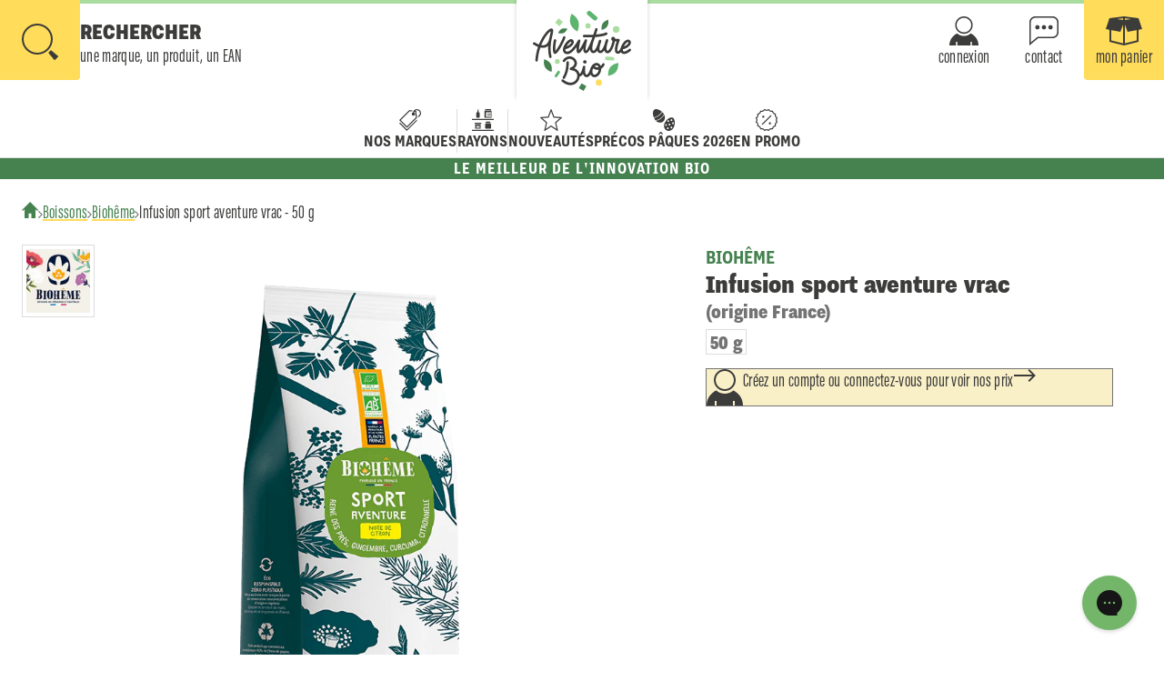

--- FILE ---
content_type: text/html; charset=utf-8
request_url: https://www.aventure.bio/products/bioheme-sport-aventure-50-g-sachet-vrac
body_size: 45863
content:
<!doctype html>
<html lang="fr">
  <head>
    
    <link href="//www.aventure.bio/cdn/shop/t/59/assets/fonts.css?v=149506739342578168051763049230" rel="stylesheet" type="text/css" media="all" />
    <link href="//www.aventure.bio/cdn/shop/t/59/assets/base-variables.css?v=175847935987219007921763049230" rel="stylesheet" type="text/css" media="all" />
    <link href="//www.aventure.bio/cdn/shop/t/59/assets/base-classes.css?v=142181087398627744431763049230" rel="stylesheet" type="text/css" media="all" />

    
    <meta charset="utf-8">
<meta http-equiv="X-UA-Compatible" content="IE=edge">
<meta name="viewport" content="width=device-width,initial-scale=1">

<meta
  property="og:site_name"
  content="Aventure bio"
>
<meta
  property="og:url"
  content="https://www.aventure.bio/products/bioheme-sport-aventure-50-g-sachet-vrac"
>
<meta
  property="og:title"
  content="Biohême -- Infusion sport aventure vrac - 50 g"
>
<meta
  property="og:type"
  content="product"
>
<meta
  property="og:description"
  content="Envie d&#39;une échappée belle au grand air ? Promenade ou sortie intense, cette infusion vous suivra dans toutes vos aventures ! Le curcuma et le gingembre sont des épices toniques reconnues pour soutenir le corps en mouvement. Les notes de citron et de citronnelle apportent une touche de pePs.La reine des prés s&#39;associe "
><meta
    property="og:image"
    content="http://www.aventure.bio/cdn/shop/products/bioheme-sport-aventure-50-g-sachet-vrac.png?v=1637915949"
  >
  <meta
    property="og:image:secure_url"
    content="https://www.aventure.bio/cdn/shop/products/bioheme-sport-aventure-50-g-sachet-vrac.png?v=1637915949"
  >
  <meta
    property="og:image:width"
    content="800"
  >
  <meta
    property="og:image:height"
    content="800"
  ><script type="application/ld+json">
    {"@context":"http:\/\/schema.org\/","@id":"\/products\/bioheme-sport-aventure-50-g-sachet-vrac#product","@type":"Product","brand":{"@type":"Brand","name":"Aventure Bio Grossiste"},"category":"Biohême","description":"Envie d'une échappée belle au grand air ? Promenade ou sortie intense, cette infusion vous suivra dans toutes vos aventures ! Le curcuma et le gingembre sont des épices toniques reconnues pour soutenir le corps en mouvement. Les notes de citron et de citronnelle apportent une touche de pePs.La reine des prés s'associe à merveille à cette recette subtilement relevée.Détails produit\nReine des prés bio origine France.\nSachet 100 % végétal en fibres de papier et amidon de maïs, imprimé en France\nEAN produit : 3770019359402\n Prix de Vente Moyen Constaté : 5,45 € TTC\nConseils d'utilisationDans votre théière préférée, verser de l’eau frémissante sur 1 cuillère (2 g) de mélange par tasse (300 ml). §Patience, les plantes libèrent leurs arômes et bienfaits au bout de 5 à 10 min. §Consultez votre médecin ou votre pharmacien en cas d’usage concomitant d’anticoagulants (Curcuma).IngrédientsReine des prés* (Spiraea ulmaria), gingembre* (Zingiber officinale rosco), curcuma* (Curcuma longa), citronnelle* (Cymbopogon citratus), écorces de citron (Citrus limon)*, huile essentielle de citron*, poivre* (Piper nigrum). * Ingrédients issus de l'Agriculture BiologiqueAllergènes : Déconseillé aux personnes souffrant d'allergie aux dérivés salicylés (Reine des prés).En savoir plus sur BiohêmeBiohême, ce sont de délicieuses infusions bio, fabriquées en France en circuit court, à base de plantes françaises, de fruits et d'épices douces bio, disponibles en infusettes et en vrac.Nos valeurs bien trempées :- Producteurs partenaires : collaboration en amont avec nos filières françaises, respect du travail des producteurs, garantie d'une origine et d'une qualité irréprochables.- Origine France : garantie sur plus d'une vingtaine de plantes, recettes conçues au sud de Nantes, 2 ateliers de fabrication à proximité dans les Pays de la Loire, prestataires choisis localement.- Plaisir des sens : des recettes riches en saveurs, senteurs, couleurs pour un instant de pur plaisir gustatif.","gtin":"3770019359402","image":"https:\/\/www.aventure.bio\/cdn\/shop\/products\/bioheme-sport-aventure-50-g-sachet-vrac.png?v=1637915949\u0026width=1920","name":"Biohême -- Infusion sport aventure vrac - 50 g","offers":{"@id":"\/products\/bioheme-sport-aventure-50-g-sachet-vrac?variant=46928864477511#offer","@type":"Offer","availability":"http:\/\/schema.org\/OutOfStock","price":"4.36","priceCurrency":"EUR","url":"https:\/\/www.aventure.bio\/products\/bioheme-sport-aventure-50-g-sachet-vrac?variant=46928864477511"},"sku":"AIBHM0032","url":"https:\/\/www.aventure.bio\/products\/bioheme-sport-aventure-50-g-sachet-vrac"}
  </script>

  <meta
    property="og:price:amount"
    content="4.36"
  >
  <meta
    property="og:price:currency"
    content="EUR"
  ><meta
  name="twitter:card"
  content="summary_large_image"
>
<meta
  name="twitter:title"
  content="Biohême -- Infusion sport aventure vrac - 50 g"
>
<meta
  name="twitter:description"
  content="Envie d&#39;une échappée belle au grand air ? Promenade ou sortie intense, cette infusion vous suivra dans toutes vos aventures ! Le curcuma et le gingembre sont des épices toniques reconnues pour soutenir le corps en mouvement. Les notes de citron et de citronnelle apportent une touche de pePs.La reine des prés s&#39;associe "
><link rel="icon" type="image/png" href="//www.aventure.bio/cdn/shop/files/ab_favicon_dark.png?crop=center&height=32&v=1761147226&width=32"><title>
  
  Biohême -- Infusion sport aventure vrac - 50 g
   &ndash; Aventure bio
</title>


<link
  rel="canonical"
  href="https://www.aventure.bio/products/bioheme-sport-aventure-50-g-sachet-vrac"
>


  <meta
    name="description"
    content="Envie d&#39;une échappée belle au grand air ? Promenade ou sortie intense, cette infusion vous suivra dans toutes vos aventures ! Le curcuma et le gingembre sont des épices toniques reconnues pour soutenir le corps en mouvement. Les notes de citron et de citronnelle apportent une touche de pePs.La reine des prés s&#39;associe "
  >



    
    <script>
  window.shopUrl = 'https://www.aventure.bio';
  window.routes = {
    cart_add_url: '/cart/add',
    cart_change_url: '/cart/change',
    cart_update_url: '/cart/update',
    cart_url: '/cart',
    predictive_search_url: '/search/suggest',
  };
  window.samples = {
    max_amount: 3,
  };
  window.tokens = {
    add: `ajouter`,
    dispatch_extension_orders_no: `Ne pas expédier les commandes en attente`,
    dispatch_extension_orders_yes: `Expédier les commandes en attente`,
    loading: `En cours de chargement`,
    no_item: `Aucun élément à afficher.`,
    quantity_issue: `<p class="quantity-warning">Les produits dont le sélecteur de quantité est surligné en <span>orange</span> ne sont pas disponibles dans la quantité souhaitée.</p>`,
    samples_max_reached: `${samples.max_amount} échantillons max.`,
    selection_added_success: `<p>Les produits ont bien été ajoutés à votre panier.</p><div><a href="/cart" class="ab-btn"><span class="font-focus">afficher le panier</span></a></div>`,
    soldout: `à venir`,
    url_issue: `<p>L'URL présente un problème. Veuillez nous excuser pour la gêne occasionnée.</p>`
  };
  window.cartStrings = {
    error: `Une erreur a eu lieu lors de la mise à jour de votre panier. Merci de rééssayer.`,
    quantityError: `Vous pouvez seulement ajouter [quantity] unités de ce produit dans votre panier.`,
  };
  
  const currentDiscountCode = (code) => {
    return `<span class="font-focus">${code}</span>
        <button title="Retirer la réduction" data-code="${code}">
<svg xmlns="http://www.w3.org/2000/svg" width="24px" height="24px" viewBox="0 0 24 24" class="svg svg-icon close" preserveAspectRatio="xMidYMid meet"><polygon points="22.51 0 24 1.49 13.49 12 24 22.51 22.51 24 12 13.49 1.49 23.99 0 22.5 10.5 12 0 1.5 1.49 0 12 10.51 22.51 0"/></svg></button>`
  };

  const discountError = (code, action) => {
    const output = (action == 'add') ? `Le code ## n&#39;a pas pu être ajouté au panier.` : `Le code ## n&#39;a pas pu être retiré du panier.`;
    return output.replace('##', code);
  };
  
  const ON_CHANGE_DEBOUNCE_TIMER = 300;

  const PUB_SUB_EVENTS = {
    cartUpdate: 'cart-update',
    quantityUpdate: 'quantity-update',
    variantChange: 'variant-change'
  };let samplesCount = 0;
</script>

    <script src="//www.aventure.bio/cdn/shop/t/59/assets/pubsub.js?v=2921868252632587581763049230" defer="defer"></script>
    <script src="//www.aventure.bio/cdn/shop/t/59/assets/global.js?v=106622951440312510331764276095" defer="defer"></script>
    <script src="//www.aventure.bio/cdn/shop/t/59/assets/header.js?v=11098203641196213231763049230" defer="defer"></script>
    <script src="//www.aventure.bio/cdn/shop/t/59/assets/details-modal.js?v=162307471093986192091763049230" defer="defer"></script>
    <script src="//www.aventure.bio/cdn/shop/t/59/assets/search-form.js?v=136741437187322419491763049230" defer="defer"></script>
    <script src="//www.aventure.bio/cdn/shop/t/59/assets/predictive-search.js?v=90523240191356837951763049230" defer="defer"></script>
    <script src="//www.aventure.bio/cdn/shop/t/59/assets/slider.js?v=103209342549973264141763049230" defer="defer"></script>
    <script src="//www.aventure.bio/cdn/shop/t/59/assets/product-form.js?v=127329084736122788971764276095" defer="defer"></script>
    <script src="//www.aventure.bio/cdn/shop/t/59/assets/header-drawer.js?v=88915858326578905981763049230" defer="defer"></script>
    <script src="//www.aventure.bio/cdn/shop/t/59/assets/cart-notification.js?v=7954104246097318611763049230" defer="defer"></script>
    <script src="//www.aventure.bio/cdn/shop/t/59/assets/cart.js?v=101749985977833523141763049230" defer="defer"></script>
    <script src="//www.aventure.bio/cdn/shop/t/59/assets/delivery-grid.js?v=132085612556998884931763049230" defer="defer"></script><script src="//www.aventure.bio/cdn/shop/t/59/assets/cart-drawer.js?v=164230386877063870661763732896" defer="defer"></script>

<script>if (localStorage.getItem("origin") === null) {
      const queryString = window.location.search;
      if (queryString.includes("ad-campaign")) {
        const urlParams = new URLSearchParams(queryString),
              origin = urlParams.get("ad-campaign");
        localStorage.setItem("origin", origin);
      }    
    }</script>


    <script>window.performance && window.performance.mark && window.performance.mark('shopify.content_for_header.start');</script><meta name="google-site-verification" content="TmlgOaY7RommMZX-hScfkMSOYEEJGAMnD4d6wzvyJNU">
<meta id="shopify-digital-wallet" name="shopify-digital-wallet" content="/27146344/digital_wallets/dialog">
<link rel="alternate" type="application/json+oembed" href="https://www.aventure.bio/products/bioheme-sport-aventure-50-g-sachet-vrac.oembed">
<script async="async" src="/checkouts/internal/preloads.js?locale=fr-FR"></script>
<script id="shopify-features" type="application/json">{"accessToken":"ea373fecffa51d9374143a913ec0907f","betas":["rich-media-storefront-analytics"],"domain":"www.aventure.bio","predictiveSearch":true,"shopId":27146344,"locale":"fr"}</script>
<script>var Shopify = Shopify || {};
Shopify.shop = "aventure-bio.myshopify.com";
Shopify.locale = "fr";
Shopify.currency = {"active":"EUR","rate":"1.0"};
Shopify.country = "FR";
Shopify.theme = {"name":"Aventure Bio Theme 5","id":187353858375,"schema_name":"Aventure Bio 5","schema_version":"5.1.0","theme_store_id":null,"role":"main"};
Shopify.theme.handle = "null";
Shopify.theme.style = {"id":null,"handle":null};
Shopify.cdnHost = "www.aventure.bio/cdn";
Shopify.routes = Shopify.routes || {};
Shopify.routes.root = "/";</script>
<script type="module">!function(o){(o.Shopify=o.Shopify||{}).modules=!0}(window);</script>
<script>!function(o){function n(){var o=[];function n(){o.push(Array.prototype.slice.apply(arguments))}return n.q=o,n}var t=o.Shopify=o.Shopify||{};t.loadFeatures=n(),t.autoloadFeatures=n()}(window);</script>
<script id="shop-js-analytics" type="application/json">{"pageType":"product"}</script>
<script defer="defer" async type="module" src="//www.aventure.bio/cdn/shopifycloud/shop-js/modules/v2/client.init-shop-cart-sync_INwxTpsh.fr.esm.js"></script>
<script defer="defer" async type="module" src="//www.aventure.bio/cdn/shopifycloud/shop-js/modules/v2/chunk.common_YNAa1F1g.esm.js"></script>
<script type="module">
  await import("//www.aventure.bio/cdn/shopifycloud/shop-js/modules/v2/client.init-shop-cart-sync_INwxTpsh.fr.esm.js");
await import("//www.aventure.bio/cdn/shopifycloud/shop-js/modules/v2/chunk.common_YNAa1F1g.esm.js");

  window.Shopify.SignInWithShop?.initShopCartSync?.({"fedCMEnabled":true,"windoidEnabled":true});

</script>
<script>(function() {
  var isLoaded = false;
  function asyncLoad() {
    if (isLoaded) return;
    isLoaded = true;
    var urls = ["https:\/\/cart-saver.activatedapps.com\/scripts\/cartsaver.js?shop=aventure-bio.myshopify.com","https:\/\/config.gorgias.chat\/bundle-loader\/01GYCBSPAQRNQY6F53AZE1RZP6?source=shopify1click\u0026shop=aventure-bio.myshopify.com","https:\/\/chimpstatic.com\/mcjs-connected\/js\/users\/a884ee486b4c1fa35570af486\/3aa0dfcee8044ec715bd7f41f.js?shop=aventure-bio.myshopify.com","https:\/\/cdn.9gtb.com\/loader.js?g_cvt_id=1c90f0eb-c498-4166-a476-219114c66b82\u0026shop=aventure-bio.myshopify.com"];
    for (var i = 0; i < urls.length; i++) {
      var s = document.createElement('script');
      s.type = 'text/javascript';
      s.async = true;
      s.src = urls[i];
      var x = document.getElementsByTagName('script')[0];
      x.parentNode.insertBefore(s, x);
    }
  };
  if(window.attachEvent) {
    window.attachEvent('onload', asyncLoad);
  } else {
    window.addEventListener('load', asyncLoad, false);
  }
})();</script>
<script id="__st">var __st={"a":27146344,"offset":3600,"reqid":"7740e5d5-af40-4e2e-bef1-97137b36d265-1768997292","pageurl":"www.aventure.bio\/products\/bioheme-sport-aventure-50-g-sachet-vrac","u":"d389f30f7b6d","p":"product","rtyp":"product","rid":7471997092080};</script>
<script>window.ShopifyPaypalV4VisibilityTracking = true;</script>
<script id="captcha-bootstrap">!function(){'use strict';const t='contact',e='account',n='new_comment',o=[[t,t],['blogs',n],['comments',n],[t,'customer']],c=[[e,'customer_login'],[e,'guest_login'],[e,'recover_customer_password'],[e,'create_customer']],r=t=>t.map((([t,e])=>`form[action*='/${t}']:not([data-nocaptcha='true']) input[name='form_type'][value='${e}']`)).join(','),a=t=>()=>t?[...document.querySelectorAll(t)].map((t=>t.form)):[];function s(){const t=[...o],e=r(t);return a(e)}const i='password',u='form_key',d=['recaptcha-v3-token','g-recaptcha-response','h-captcha-response',i],f=()=>{try{return window.sessionStorage}catch{return}},m='__shopify_v',_=t=>t.elements[u];function p(t,e,n=!1){try{const o=window.sessionStorage,c=JSON.parse(o.getItem(e)),{data:r}=function(t){const{data:e,action:n}=t;return t[m]||n?{data:e,action:n}:{data:t,action:n}}(c);for(const[e,n]of Object.entries(r))t.elements[e]&&(t.elements[e].value=n);n&&o.removeItem(e)}catch(o){console.error('form repopulation failed',{error:o})}}const l='form_type',E='cptcha';function T(t){t.dataset[E]=!0}const w=window,h=w.document,L='Shopify',v='ce_forms',y='captcha';let A=!1;((t,e)=>{const n=(g='f06e6c50-85a8-45c8-87d0-21a2b65856fe',I='https://cdn.shopify.com/shopifycloud/storefront-forms-hcaptcha/ce_storefront_forms_captcha_hcaptcha.v1.5.2.iife.js',D={infoText:'Protégé par hCaptcha',privacyText:'Confidentialité',termsText:'Conditions'},(t,e,n)=>{const o=w[L][v],c=o.bindForm;if(c)return c(t,g,e,D).then(n);var r;o.q.push([[t,g,e,D],n]),r=I,A||(h.body.append(Object.assign(h.createElement('script'),{id:'captcha-provider',async:!0,src:r})),A=!0)});var g,I,D;w[L]=w[L]||{},w[L][v]=w[L][v]||{},w[L][v].q=[],w[L][y]=w[L][y]||{},w[L][y].protect=function(t,e){n(t,void 0,e),T(t)},Object.freeze(w[L][y]),function(t,e,n,w,h,L){const[v,y,A,g]=function(t,e,n){const i=e?o:[],u=t?c:[],d=[...i,...u],f=r(d),m=r(i),_=r(d.filter((([t,e])=>n.includes(e))));return[a(f),a(m),a(_),s()]}(w,h,L),I=t=>{const e=t.target;return e instanceof HTMLFormElement?e:e&&e.form},D=t=>v().includes(t);t.addEventListener('submit',(t=>{const e=I(t);if(!e)return;const n=D(e)&&!e.dataset.hcaptchaBound&&!e.dataset.recaptchaBound,o=_(e),c=g().includes(e)&&(!o||!o.value);(n||c)&&t.preventDefault(),c&&!n&&(function(t){try{if(!f())return;!function(t){const e=f();if(!e)return;const n=_(t);if(!n)return;const o=n.value;o&&e.removeItem(o)}(t);const e=Array.from(Array(32),(()=>Math.random().toString(36)[2])).join('');!function(t,e){_(t)||t.append(Object.assign(document.createElement('input'),{type:'hidden',name:u})),t.elements[u].value=e}(t,e),function(t,e){const n=f();if(!n)return;const o=[...t.querySelectorAll(`input[type='${i}']`)].map((({name:t})=>t)),c=[...d,...o],r={};for(const[a,s]of new FormData(t).entries())c.includes(a)||(r[a]=s);n.setItem(e,JSON.stringify({[m]:1,action:t.action,data:r}))}(t,e)}catch(e){console.error('failed to persist form',e)}}(e),e.submit())}));const S=(t,e)=>{t&&!t.dataset[E]&&(n(t,e.some((e=>e===t))),T(t))};for(const o of['focusin','change'])t.addEventListener(o,(t=>{const e=I(t);D(e)&&S(e,y())}));const B=e.get('form_key'),M=e.get(l),P=B&&M;t.addEventListener('DOMContentLoaded',(()=>{const t=y();if(P)for(const e of t)e.elements[l].value===M&&p(e,B);[...new Set([...A(),...v().filter((t=>'true'===t.dataset.shopifyCaptcha))])].forEach((e=>S(e,t)))}))}(h,new URLSearchParams(w.location.search),n,t,e,['guest_login'])})(!1,!0)}();</script>
<script integrity="sha256-4kQ18oKyAcykRKYeNunJcIwy7WH5gtpwJnB7kiuLZ1E=" data-source-attribution="shopify.loadfeatures" defer="defer" src="//www.aventure.bio/cdn/shopifycloud/storefront/assets/storefront/load_feature-a0a9edcb.js" crossorigin="anonymous"></script>
<script data-source-attribution="shopify.dynamic_checkout.dynamic.init">var Shopify=Shopify||{};Shopify.PaymentButton=Shopify.PaymentButton||{isStorefrontPortableWallets:!0,init:function(){window.Shopify.PaymentButton.init=function(){};var t=document.createElement("script");t.src="https://www.aventure.bio/cdn/shopifycloud/portable-wallets/latest/portable-wallets.fr.js",t.type="module",document.head.appendChild(t)}};
</script>
<script data-source-attribution="shopify.dynamic_checkout.buyer_consent">
  function portableWalletsHideBuyerConsent(e){var t=document.getElementById("shopify-buyer-consent"),n=document.getElementById("shopify-subscription-policy-button");t&&n&&(t.classList.add("hidden"),t.setAttribute("aria-hidden","true"),n.removeEventListener("click",e))}function portableWalletsShowBuyerConsent(e){var t=document.getElementById("shopify-buyer-consent"),n=document.getElementById("shopify-subscription-policy-button");t&&n&&(t.classList.remove("hidden"),t.removeAttribute("aria-hidden"),n.addEventListener("click",e))}window.Shopify?.PaymentButton&&(window.Shopify.PaymentButton.hideBuyerConsent=portableWalletsHideBuyerConsent,window.Shopify.PaymentButton.showBuyerConsent=portableWalletsShowBuyerConsent);
</script>
<script data-source-attribution="shopify.dynamic_checkout.cart.bootstrap">document.addEventListener("DOMContentLoaded",(function(){function t(){return document.querySelector("shopify-accelerated-checkout-cart, shopify-accelerated-checkout")}if(t())Shopify.PaymentButton.init();else{new MutationObserver((function(e,n){t()&&(Shopify.PaymentButton.init(),n.disconnect())})).observe(document.body,{childList:!0,subtree:!0})}}));
</script>
<link rel="stylesheet" media="screen" href="//www.aventure.bio/cdn/shop/t/59/compiled_assets/styles.css?v=119471">
<script>window.performance && window.performance.mark && window.performance.mark('shopify.content_for_header.end');</script>
  <script src="https://cdn.shopify.com/extensions/019b1435-ab73-78df-a44e-898cecfc6f42/cart_saver-94/assets/global.js" type="text/javascript" defer="defer"></script>
<link href="https://cdn.shopify.com/extensions/019b1435-ab73-78df-a44e-898cecfc6f42/cart_saver-94/assets/global.css" rel="stylesheet" type="text/css" media="all">
<script src="https://cdn.shopify.com/extensions/62e34f13-f8bb-404b-a7f6-57a5058a9a3d/sc-back-in-stock-15/assets/sc-bis-index.js" type="text/javascript" defer="defer"></script>
<link href="https://monorail-edge.shopifysvc.com" rel="dns-prefetch">
<script>(function(){if ("sendBeacon" in navigator && "performance" in window) {try {var session_token_from_headers = performance.getEntriesByType('navigation')[0].serverTiming.find(x => x.name == '_s').description;} catch {var session_token_from_headers = undefined;}var session_cookie_matches = document.cookie.match(/_shopify_s=([^;]*)/);var session_token_from_cookie = session_cookie_matches && session_cookie_matches.length === 2 ? session_cookie_matches[1] : "";var session_token = session_token_from_headers || session_token_from_cookie || "";function handle_abandonment_event(e) {var entries = performance.getEntries().filter(function(entry) {return /monorail-edge.shopifysvc.com/.test(entry.name);});if (!window.abandonment_tracked && entries.length === 0) {window.abandonment_tracked = true;var currentMs = Date.now();var navigation_start = performance.timing.navigationStart;var payload = {shop_id: 27146344,url: window.location.href,navigation_start,duration: currentMs - navigation_start,session_token,page_type: "product"};window.navigator.sendBeacon("https://monorail-edge.shopifysvc.com/v1/produce", JSON.stringify({schema_id: "online_store_buyer_site_abandonment/1.1",payload: payload,metadata: {event_created_at_ms: currentMs,event_sent_at_ms: currentMs}}));}}window.addEventListener('pagehide', handle_abandonment_event);}}());</script>
<script id="web-pixels-manager-setup">(function e(e,d,r,n,o){if(void 0===o&&(o={}),!Boolean(null===(a=null===(i=window.Shopify)||void 0===i?void 0:i.analytics)||void 0===a?void 0:a.replayQueue)){var i,a;window.Shopify=window.Shopify||{};var t=window.Shopify;t.analytics=t.analytics||{};var s=t.analytics;s.replayQueue=[],s.publish=function(e,d,r){return s.replayQueue.push([e,d,r]),!0};try{self.performance.mark("wpm:start")}catch(e){}var l=function(){var e={modern:/Edge?\/(1{2}[4-9]|1[2-9]\d|[2-9]\d{2}|\d{4,})\.\d+(\.\d+|)|Firefox\/(1{2}[4-9]|1[2-9]\d|[2-9]\d{2}|\d{4,})\.\d+(\.\d+|)|Chrom(ium|e)\/(9{2}|\d{3,})\.\d+(\.\d+|)|(Maci|X1{2}).+ Version\/(15\.\d+|(1[6-9]|[2-9]\d|\d{3,})\.\d+)([,.]\d+|)( \(\w+\)|)( Mobile\/\w+|) Safari\/|Chrome.+OPR\/(9{2}|\d{3,})\.\d+\.\d+|(CPU[ +]OS|iPhone[ +]OS|CPU[ +]iPhone|CPU IPhone OS|CPU iPad OS)[ +]+(15[._]\d+|(1[6-9]|[2-9]\d|\d{3,})[._]\d+)([._]\d+|)|Android:?[ /-](13[3-9]|1[4-9]\d|[2-9]\d{2}|\d{4,})(\.\d+|)(\.\d+|)|Android.+Firefox\/(13[5-9]|1[4-9]\d|[2-9]\d{2}|\d{4,})\.\d+(\.\d+|)|Android.+Chrom(ium|e)\/(13[3-9]|1[4-9]\d|[2-9]\d{2}|\d{4,})\.\d+(\.\d+|)|SamsungBrowser\/([2-9]\d|\d{3,})\.\d+/,legacy:/Edge?\/(1[6-9]|[2-9]\d|\d{3,})\.\d+(\.\d+|)|Firefox\/(5[4-9]|[6-9]\d|\d{3,})\.\d+(\.\d+|)|Chrom(ium|e)\/(5[1-9]|[6-9]\d|\d{3,})\.\d+(\.\d+|)([\d.]+$|.*Safari\/(?![\d.]+ Edge\/[\d.]+$))|(Maci|X1{2}).+ Version\/(10\.\d+|(1[1-9]|[2-9]\d|\d{3,})\.\d+)([,.]\d+|)( \(\w+\)|)( Mobile\/\w+|) Safari\/|Chrome.+OPR\/(3[89]|[4-9]\d|\d{3,})\.\d+\.\d+|(CPU[ +]OS|iPhone[ +]OS|CPU[ +]iPhone|CPU IPhone OS|CPU iPad OS)[ +]+(10[._]\d+|(1[1-9]|[2-9]\d|\d{3,})[._]\d+)([._]\d+|)|Android:?[ /-](13[3-9]|1[4-9]\d|[2-9]\d{2}|\d{4,})(\.\d+|)(\.\d+|)|Mobile Safari.+OPR\/([89]\d|\d{3,})\.\d+\.\d+|Android.+Firefox\/(13[5-9]|1[4-9]\d|[2-9]\d{2}|\d{4,})\.\d+(\.\d+|)|Android.+Chrom(ium|e)\/(13[3-9]|1[4-9]\d|[2-9]\d{2}|\d{4,})\.\d+(\.\d+|)|Android.+(UC? ?Browser|UCWEB|U3)[ /]?(15\.([5-9]|\d{2,})|(1[6-9]|[2-9]\d|\d{3,})\.\d+)\.\d+|SamsungBrowser\/(5\.\d+|([6-9]|\d{2,})\.\d+)|Android.+MQ{2}Browser\/(14(\.(9|\d{2,})|)|(1[5-9]|[2-9]\d|\d{3,})(\.\d+|))(\.\d+|)|K[Aa][Ii]OS\/(3\.\d+|([4-9]|\d{2,})\.\d+)(\.\d+|)/},d=e.modern,r=e.legacy,n=navigator.userAgent;return n.match(d)?"modern":n.match(r)?"legacy":"unknown"}(),u="modern"===l?"modern":"legacy",c=(null!=n?n:{modern:"",legacy:""})[u],f=function(e){return[e.baseUrl,"/wpm","/b",e.hashVersion,"modern"===e.buildTarget?"m":"l",".js"].join("")}({baseUrl:d,hashVersion:r,buildTarget:u}),m=function(e){var d=e.version,r=e.bundleTarget,n=e.surface,o=e.pageUrl,i=e.monorailEndpoint;return{emit:function(e){var a=e.status,t=e.errorMsg,s=(new Date).getTime(),l=JSON.stringify({metadata:{event_sent_at_ms:s},events:[{schema_id:"web_pixels_manager_load/3.1",payload:{version:d,bundle_target:r,page_url:o,status:a,surface:n,error_msg:t},metadata:{event_created_at_ms:s}}]});if(!i)return console&&console.warn&&console.warn("[Web Pixels Manager] No Monorail endpoint provided, skipping logging."),!1;try{return self.navigator.sendBeacon.bind(self.navigator)(i,l)}catch(e){}var u=new XMLHttpRequest;try{return u.open("POST",i,!0),u.setRequestHeader("Content-Type","text/plain"),u.send(l),!0}catch(e){return console&&console.warn&&console.warn("[Web Pixels Manager] Got an unhandled error while logging to Monorail."),!1}}}}({version:r,bundleTarget:l,surface:e.surface,pageUrl:self.location.href,monorailEndpoint:e.monorailEndpoint});try{o.browserTarget=l,function(e){var d=e.src,r=e.async,n=void 0===r||r,o=e.onload,i=e.onerror,a=e.sri,t=e.scriptDataAttributes,s=void 0===t?{}:t,l=document.createElement("script"),u=document.querySelector("head"),c=document.querySelector("body");if(l.async=n,l.src=d,a&&(l.integrity=a,l.crossOrigin="anonymous"),s)for(var f in s)if(Object.prototype.hasOwnProperty.call(s,f))try{l.dataset[f]=s[f]}catch(e){}if(o&&l.addEventListener("load",o),i&&l.addEventListener("error",i),u)u.appendChild(l);else{if(!c)throw new Error("Did not find a head or body element to append the script");c.appendChild(l)}}({src:f,async:!0,onload:function(){if(!function(){var e,d;return Boolean(null===(d=null===(e=window.Shopify)||void 0===e?void 0:e.analytics)||void 0===d?void 0:d.initialized)}()){var d=window.webPixelsManager.init(e)||void 0;if(d){var r=window.Shopify.analytics;r.replayQueue.forEach((function(e){var r=e[0],n=e[1],o=e[2];d.publishCustomEvent(r,n,o)})),r.replayQueue=[],r.publish=d.publishCustomEvent,r.visitor=d.visitor,r.initialized=!0}}},onerror:function(){return m.emit({status:"failed",errorMsg:"".concat(f," has failed to load")})},sri:function(e){var d=/^sha384-[A-Za-z0-9+/=]+$/;return"string"==typeof e&&d.test(e)}(c)?c:"",scriptDataAttributes:o}),m.emit({status:"loading"})}catch(e){m.emit({status:"failed",errorMsg:(null==e?void 0:e.message)||"Unknown error"})}}})({shopId: 27146344,storefrontBaseUrl: "https://www.aventure.bio",extensionsBaseUrl: "https://extensions.shopifycdn.com/cdn/shopifycloud/web-pixels-manager",monorailEndpoint: "https://monorail-edge.shopifysvc.com/unstable/produce_batch",surface: "storefront-renderer",enabledBetaFlags: ["2dca8a86"],webPixelsConfigList: [{"id":"889979207","configuration":"{\"config\":\"{\\\"pixel_id\\\":\\\"G-JTQMXN0VY3\\\",\\\"target_country\\\":\\\"FR\\\",\\\"gtag_events\\\":[{\\\"type\\\":\\\"search\\\",\\\"action_label\\\":[\\\"G-JTQMXN0VY3\\\",\\\"AW-777570797\\\/HpmWCMfgu8UCEO2T4_IC\\\"]},{\\\"type\\\":\\\"begin_checkout\\\",\\\"action_label\\\":[\\\"G-JTQMXN0VY3\\\",\\\"AW-777570797\\\/IqFaCMTgu8UCEO2T4_IC\\\"]},{\\\"type\\\":\\\"view_item\\\",\\\"action_label\\\":[\\\"G-JTQMXN0VY3\\\",\\\"AW-777570797\\\/6_1oCL7gu8UCEO2T4_IC\\\",\\\"MC-QGKXQENW6P\\\"]},{\\\"type\\\":\\\"purchase\\\",\\\"action_label\\\":[\\\"G-JTQMXN0VY3\\\",\\\"AW-777570797\\\/UP_CCLvgu8UCEO2T4_IC\\\",\\\"MC-QGKXQENW6P\\\"]},{\\\"type\\\":\\\"page_view\\\",\\\"action_label\\\":[\\\"G-JTQMXN0VY3\\\",\\\"AW-777570797\\\/0KltCLjgu8UCEO2T4_IC\\\",\\\"MC-QGKXQENW6P\\\"]},{\\\"type\\\":\\\"add_payment_info\\\",\\\"action_label\\\":[\\\"G-JTQMXN0VY3\\\",\\\"AW-777570797\\\/W5BsCMrgu8UCEO2T4_IC\\\"]},{\\\"type\\\":\\\"add_to_cart\\\",\\\"action_label\\\":[\\\"G-JTQMXN0VY3\\\",\\\"AW-777570797\\\/WfP3CMHgu8UCEO2T4_IC\\\"]}],\\\"enable_monitoring_mode\\\":false}\"}","eventPayloadVersion":"v1","runtimeContext":"OPEN","scriptVersion":"b2a88bafab3e21179ed38636efcd8a93","type":"APP","apiClientId":1780363,"privacyPurposes":[],"dataSharingAdjustments":{"protectedCustomerApprovalScopes":["read_customer_address","read_customer_email","read_customer_name","read_customer_personal_data","read_customer_phone"]}},{"id":"180650311","eventPayloadVersion":"v1","runtimeContext":"LAX","scriptVersion":"1","type":"CUSTOM","privacyPurposes":["ANALYTICS"],"name":"Google Analytics tag (migrated)"},{"id":"shopify-app-pixel","configuration":"{}","eventPayloadVersion":"v1","runtimeContext":"STRICT","scriptVersion":"0450","apiClientId":"shopify-pixel","type":"APP","privacyPurposes":["ANALYTICS","MARKETING"]},{"id":"shopify-custom-pixel","eventPayloadVersion":"v1","runtimeContext":"LAX","scriptVersion":"0450","apiClientId":"shopify-pixel","type":"CUSTOM","privacyPurposes":["ANALYTICS","MARKETING"]}],isMerchantRequest: false,initData: {"shop":{"name":"Aventure bio","paymentSettings":{"currencyCode":"EUR"},"myshopifyDomain":"aventure-bio.myshopify.com","countryCode":"FR","storefrontUrl":"https:\/\/www.aventure.bio"},"customer":null,"cart":null,"checkout":null,"productVariants":[{"price":{"amount":4.36,"currencyCode":"EUR"},"product":{"title":"Biohême -- Infusion sport aventure vrac - 50 g","vendor":"Aventure Bio Grossiste","id":"7471997092080","untranslatedTitle":"Biohême -- Infusion sport aventure vrac - 50 g","url":"\/products\/bioheme-sport-aventure-50-g-sachet-vrac","type":"Biohême"},"id":"46928864477511","image":{"src":"\/\/www.aventure.bio\/cdn\/shop\/products\/bioheme-sport-aventure-50-g-sachet-vrac.png?v=1637915949"},"sku":"AIBHM0032","title":"Default Title","untranslatedTitle":"Default Title"}],"purchasingCompany":null},},"https://www.aventure.bio/cdn","fcfee988w5aeb613cpc8e4bc33m6693e112",{"modern":"","legacy":""},{"shopId":"27146344","storefrontBaseUrl":"https:\/\/www.aventure.bio","extensionBaseUrl":"https:\/\/extensions.shopifycdn.com\/cdn\/shopifycloud\/web-pixels-manager","surface":"storefront-renderer","enabledBetaFlags":"[\"2dca8a86\"]","isMerchantRequest":"false","hashVersion":"fcfee988w5aeb613cpc8e4bc33m6693e112","publish":"custom","events":"[[\"page_viewed\",{}],[\"product_viewed\",{\"productVariant\":{\"price\":{\"amount\":4.36,\"currencyCode\":\"EUR\"},\"product\":{\"title\":\"Biohême -- Infusion sport aventure vrac - 50 g\",\"vendor\":\"Aventure Bio Grossiste\",\"id\":\"7471997092080\",\"untranslatedTitle\":\"Biohême -- Infusion sport aventure vrac - 50 g\",\"url\":\"\/products\/bioheme-sport-aventure-50-g-sachet-vrac\",\"type\":\"Biohême\"},\"id\":\"46928864477511\",\"image\":{\"src\":\"\/\/www.aventure.bio\/cdn\/shop\/products\/bioheme-sport-aventure-50-g-sachet-vrac.png?v=1637915949\"},\"sku\":\"AIBHM0032\",\"title\":\"Default Title\",\"untranslatedTitle\":\"Default Title\"}}]]"});</script><script>
  window.ShopifyAnalytics = window.ShopifyAnalytics || {};
  window.ShopifyAnalytics.meta = window.ShopifyAnalytics.meta || {};
  window.ShopifyAnalytics.meta.currency = 'EUR';
  var meta = {"product":{"id":7471997092080,"gid":"gid:\/\/shopify\/Product\/7471997092080","vendor":"Aventure Bio Grossiste","type":"Biohême","handle":"bioheme-sport-aventure-50-g-sachet-vrac","variants":[{"id":46928864477511,"price":436,"name":"Biohême -- Infusion sport aventure vrac - 50 g","public_title":null,"sku":"AIBHM0032"}],"remote":false},"page":{"pageType":"product","resourceType":"product","resourceId":7471997092080,"requestId":"7740e5d5-af40-4e2e-bef1-97137b36d265-1768997292"}};
  for (var attr in meta) {
    window.ShopifyAnalytics.meta[attr] = meta[attr];
  }
</script>
<script class="analytics">
  (function () {
    var customDocumentWrite = function(content) {
      var jquery = null;

      if (window.jQuery) {
        jquery = window.jQuery;
      } else if (window.Checkout && window.Checkout.$) {
        jquery = window.Checkout.$;
      }

      if (jquery) {
        jquery('body').append(content);
      }
    };

    var hasLoggedConversion = function(token) {
      if (token) {
        return document.cookie.indexOf('loggedConversion=' + token) !== -1;
      }
      return false;
    }

    var setCookieIfConversion = function(token) {
      if (token) {
        var twoMonthsFromNow = new Date(Date.now());
        twoMonthsFromNow.setMonth(twoMonthsFromNow.getMonth() + 2);

        document.cookie = 'loggedConversion=' + token + '; expires=' + twoMonthsFromNow;
      }
    }

    var trekkie = window.ShopifyAnalytics.lib = window.trekkie = window.trekkie || [];
    if (trekkie.integrations) {
      return;
    }
    trekkie.methods = [
      'identify',
      'page',
      'ready',
      'track',
      'trackForm',
      'trackLink'
    ];
    trekkie.factory = function(method) {
      return function() {
        var args = Array.prototype.slice.call(arguments);
        args.unshift(method);
        trekkie.push(args);
        return trekkie;
      };
    };
    for (var i = 0; i < trekkie.methods.length; i++) {
      var key = trekkie.methods[i];
      trekkie[key] = trekkie.factory(key);
    }
    trekkie.load = function(config) {
      trekkie.config = config || {};
      trekkie.config.initialDocumentCookie = document.cookie;
      var first = document.getElementsByTagName('script')[0];
      var script = document.createElement('script');
      script.type = 'text/javascript';
      script.onerror = function(e) {
        var scriptFallback = document.createElement('script');
        scriptFallback.type = 'text/javascript';
        scriptFallback.onerror = function(error) {
                var Monorail = {
      produce: function produce(monorailDomain, schemaId, payload) {
        var currentMs = new Date().getTime();
        var event = {
          schema_id: schemaId,
          payload: payload,
          metadata: {
            event_created_at_ms: currentMs,
            event_sent_at_ms: currentMs
          }
        };
        return Monorail.sendRequest("https://" + monorailDomain + "/v1/produce", JSON.stringify(event));
      },
      sendRequest: function sendRequest(endpointUrl, payload) {
        // Try the sendBeacon API
        if (window && window.navigator && typeof window.navigator.sendBeacon === 'function' && typeof window.Blob === 'function' && !Monorail.isIos12()) {
          var blobData = new window.Blob([payload], {
            type: 'text/plain'
          });

          if (window.navigator.sendBeacon(endpointUrl, blobData)) {
            return true;
          } // sendBeacon was not successful

        } // XHR beacon

        var xhr = new XMLHttpRequest();

        try {
          xhr.open('POST', endpointUrl);
          xhr.setRequestHeader('Content-Type', 'text/plain');
          xhr.send(payload);
        } catch (e) {
          console.log(e);
        }

        return false;
      },
      isIos12: function isIos12() {
        return window.navigator.userAgent.lastIndexOf('iPhone; CPU iPhone OS 12_') !== -1 || window.navigator.userAgent.lastIndexOf('iPad; CPU OS 12_') !== -1;
      }
    };
    Monorail.produce('monorail-edge.shopifysvc.com',
      'trekkie_storefront_load_errors/1.1',
      {shop_id: 27146344,
      theme_id: 187353858375,
      app_name: "storefront",
      context_url: window.location.href,
      source_url: "//www.aventure.bio/cdn/s/trekkie.storefront.cd680fe47e6c39ca5d5df5f0a32d569bc48c0f27.min.js"});

        };
        scriptFallback.async = true;
        scriptFallback.src = '//www.aventure.bio/cdn/s/trekkie.storefront.cd680fe47e6c39ca5d5df5f0a32d569bc48c0f27.min.js';
        first.parentNode.insertBefore(scriptFallback, first);
      };
      script.async = true;
      script.src = '//www.aventure.bio/cdn/s/trekkie.storefront.cd680fe47e6c39ca5d5df5f0a32d569bc48c0f27.min.js';
      first.parentNode.insertBefore(script, first);
    };
    trekkie.load(
      {"Trekkie":{"appName":"storefront","development":false,"defaultAttributes":{"shopId":27146344,"isMerchantRequest":null,"themeId":187353858375,"themeCityHash":"16292493933660912500","contentLanguage":"fr","currency":"EUR"},"isServerSideCookieWritingEnabled":true,"monorailRegion":"shop_domain","enabledBetaFlags":["65f19447"]},"Session Attribution":{},"S2S":{"facebookCapiEnabled":false,"source":"trekkie-storefront-renderer","apiClientId":580111}}
    );

    var loaded = false;
    trekkie.ready(function() {
      if (loaded) return;
      loaded = true;

      window.ShopifyAnalytics.lib = window.trekkie;

      var originalDocumentWrite = document.write;
      document.write = customDocumentWrite;
      try { window.ShopifyAnalytics.merchantGoogleAnalytics.call(this); } catch(error) {};
      document.write = originalDocumentWrite;

      window.ShopifyAnalytics.lib.page(null,{"pageType":"product","resourceType":"product","resourceId":7471997092080,"requestId":"7740e5d5-af40-4e2e-bef1-97137b36d265-1768997292","shopifyEmitted":true});

      var match = window.location.pathname.match(/checkouts\/(.+)\/(thank_you|post_purchase)/)
      var token = match? match[1]: undefined;
      if (!hasLoggedConversion(token)) {
        setCookieIfConversion(token);
        window.ShopifyAnalytics.lib.track("Viewed Product",{"currency":"EUR","variantId":46928864477511,"productId":7471997092080,"productGid":"gid:\/\/shopify\/Product\/7471997092080","name":"Biohême -- Infusion sport aventure vrac - 50 g","price":"4.36","sku":"AIBHM0032","brand":"Aventure Bio Grossiste","variant":null,"category":"Biohême","nonInteraction":true,"remote":false},undefined,undefined,{"shopifyEmitted":true});
      window.ShopifyAnalytics.lib.track("monorail:\/\/trekkie_storefront_viewed_product\/1.1",{"currency":"EUR","variantId":46928864477511,"productId":7471997092080,"productGid":"gid:\/\/shopify\/Product\/7471997092080","name":"Biohême -- Infusion sport aventure vrac - 50 g","price":"4.36","sku":"AIBHM0032","brand":"Aventure Bio Grossiste","variant":null,"category":"Biohême","nonInteraction":true,"remote":false,"referer":"https:\/\/www.aventure.bio\/products\/bioheme-sport-aventure-50-g-sachet-vrac"});
      }
    });


        var eventsListenerScript = document.createElement('script');
        eventsListenerScript.async = true;
        eventsListenerScript.src = "//www.aventure.bio/cdn/shopifycloud/storefront/assets/shop_events_listener-3da45d37.js";
        document.getElementsByTagName('head')[0].appendChild(eventsListenerScript);

})();</script>
  <script>
  if (!window.ga || (window.ga && typeof window.ga !== 'function')) {
    window.ga = function ga() {
      (window.ga.q = window.ga.q || []).push(arguments);
      if (window.Shopify && window.Shopify.analytics && typeof window.Shopify.analytics.publish === 'function') {
        window.Shopify.analytics.publish("ga_stub_called", {}, {sendTo: "google_osp_migration"});
      }
      console.error("Shopify's Google Analytics stub called with:", Array.from(arguments), "\nSee https://help.shopify.com/manual/promoting-marketing/pixels/pixel-migration#google for more information.");
    };
    if (window.Shopify && window.Shopify.analytics && typeof window.Shopify.analytics.publish === 'function') {
      window.Shopify.analytics.publish("ga_stub_initialized", {}, {sendTo: "google_osp_migration"});
    }
  }
</script>
<script
  defer
  src="https://www.aventure.bio/cdn/shopifycloud/perf-kit/shopify-perf-kit-3.0.4.min.js"
  data-application="storefront-renderer"
  data-shop-id="27146344"
  data-render-region="gcp-us-east1"
  data-page-type="product"
  data-theme-instance-id="187353858375"
  data-theme-name="Aventure Bio 5"
  data-theme-version="5.1.0"
  data-monorail-region="shop_domain"
  data-resource-timing-sampling-rate="10"
  data-shs="true"
  data-shs-beacon="true"
  data-shs-export-with-fetch="true"
  data-shs-logs-sample-rate="1"
  data-shs-beacon-endpoint="https://www.aventure.bio/api/collect"
></script>
</head>

  <body>
<delivery-grid>
  <div class="delivery-grid-overlay modal-close display-when-empty"></div>
  <div class="delivery-grid-modal">
    <span class="modal-close" title="Fermer">
      
<svg xmlns="http://www.w3.org/2000/svg" width="24px" height="24px" viewBox="0 0 24 24" class="svg svg-icon close" preserveAspectRatio="xMidYMid meet"><polygon points="22.51 0 24 1.49 13.49 12 24 22.51 22.51 24 12 13.49 1.49 23.99 0 22.5 10.5 12 0 1.5 1.49 0 12 10.51 22.51 0"/></svg>
    </span><div class="delivery-grid__grid grid--feather hidden">
        <h2>
          <span class="font-message">Grille de frais de port applicable</span>
          <p>si votre commande contient <strong>uniquement des produits &laquo;&nbsp;plume&nbsp;&raquo;</strong></p>
        </h2>
        <div>
          
<table class="shipping-table">
  <thead>
    <th class="top-left-corner"></th><th>
        
          
            <span class="font-message">
              tous poids
            </span>
          
        
      </th></thead>
  <tbody><tr>
        <th>
          
            <span class="font-message">
              moins de 80 €
            </span>
          
        </th><td>
            
              <span class="font-condensed n-a">non applicable</span>
            
          </td></tr><tr>
        <th>
          
            <span class="font-message">
              de 80 à 180 €
            </span>
          
        </th><td>
            
              <span class="h4 paid-shipping">
                15 €
                <span class="font-condensed">H.T.</span>
              </span>
            
          </td></tr><tr>
        <th>
          
            <span class="font-message">
              plus de 180 €
            </span>
          
        </th><td>
            
              <span class="h4 free-shipping">
                0 €
                
              </span>
            
          </td></tr></tbody>
</table>

<style data-shopify>
  .shipping-table {
    th,
    td {
      padding: var(--gap-xxs) var(--gap-xs);
      color: var(--iron);
      border-bottom: var(--border);
    }
    
    tbody tr:last-of-type {
      th,
      td {
        border-bottom: 0;
      }
    }

    .n-a {
      color: var(--cherry);
    }
    
    
    .paid-shipping {
      color: var(--orange);
      
      .font-condensed {
        font-size: var(--font-16);
      }
    }
    
    .free-shipping {
      color: var(--forest);
    }
  }
</style>

        </div>
      </div><div class="delivery-grid__grid grid--jumbo hidden">
        <h2>
          <span class="font-message">Grille de frais de port applicable</span>
          <p>si votre commande contient <strong>au moins un produit &laquo;&nbsp;éléphant&nbsp;&raquo;</strong></p>
        </h2>
        <div>
          
<table class="shipping-table">
  <thead>
    <th class="top-left-corner"></th><th>
        
          
            <span class="font-message">
              moins de 70 kg
            </span>
          
        
      </th><th>
        
          <span class="font-message">
            plus de 70 kg
          </span>
        
      </th></thead>
  <tbody><tr>
        <th>
          
            <span class="font-message">
              moins de 80 €
            </span>
          
        </th><td>
            
              <span class="font-condensed n-a">non applicable</span>
            
          </td><td>
            
              <span class="font-condensed n-a">non applicable</span>
            
          </td></tr><tr>
        <th>
          
            <span class="font-message">
              de 80 à 470 €
            </span>
          
        </th><td>
            
              <span class="h4 paid-shipping">
                35 €
                <span class="font-condensed">H.T.</span>
              </span>
            
          </td><td>
            
              <span class="font-condensed n-a">non applicable</span>
            
          </td></tr><tr>
        <th>
          
            <span class="font-message">
              de 470 à 670 €
            </span>
          
        </th><td>
            
              <span class="h4 free-shipping">
                0 €
                
              </span>
            
          </td><td>
            
              <span class="h4 paid-shipping">
                35 €
                <span class="font-condensed">H.T.</span>
              </span>
            
          </td></tr><tr>
        <th>
          
            <span class="font-message">
              plus de 670 €
            </span>
          
        </th><td>
            
              <span class="h4 free-shipping">
                0 €
                
              </span>
            
          </td><td>
            
              <span class="h4 free-shipping">
                0 €
                
              </span>
            
          </td></tr></tbody>
</table>

<style data-shopify>
  .shipping-table {
    th,
    td {
      padding: var(--gap-xxs) var(--gap-xs);
      color: var(--iron);
      border-bottom: var(--border);
    }
    
    tbody tr:last-of-type {
      th,
      td {
        border-bottom: 0;
      }
    }

    .n-a {
      color: var(--cherry);
    }
    
    
    .paid-shipping {
      color: var(--orange);
      
      .font-condensed {
        font-size: var(--font-16);
      }
    }
    
    .free-shipping {
      color: var(--forest);
    }
  }
</style>

        </div>
      </div><div class="delivery-grid__grid grid--extension hidden">
        <h2>
          <span class="font-message">Grille de frais de port applicable</span>
          <p>pour les clients ayant une <strong>Extension</strong></p>
        </h2>
        <div>
          
<table class="shipping-table">
  <thead>
    <th class="top-left-corner"></th><th>
        
          
            <span class="font-message">
              moins de 80 kg
            </span>
          
        
      </th><th>
        
          <span class="font-message">
            plus de 80 kg
          </span>
        
      </th></thead>
  <tbody><tr>
        <th>
          
            <span class="font-message">
              moins de 80 €
            </span>
          
        </th><td>
            
              <span class="font-condensed n-a">non applicable</span>
            
          </td><td>
            
              <span class="font-condensed n-a">non applicable</span>
            
          </td></tr><tr>
        <th>
          
            <span class="font-message">
              de 80 à 450 €
            </span>
          
        </th><td>
            
              <span class="h4 paid-shipping">
                35 €
                <span class="font-condensed">H.T.</span>
              </span>
            
          </td><td>
            
              <span class="font-condensed n-a">non applicable</span>
            
          </td></tr><tr>
        <th>
          
            <span class="font-message">
              de 450 à 650 €
            </span>
          
        </th><td>
            
              <span class="h4 free-shipping">
                0 €
                
              </span>
            
          </td><td>
            
              <span class="h4 paid-shipping">
                35 €
                <span class="font-condensed">H.T.</span>
              </span>
            
          </td></tr><tr>
        <th>
          
            <span class="font-message">
              plus de 650 €
            </span>
          
        </th><td>
            
              <span class="h4 free-shipping">
                0 €
                
              </span>
            
          </td><td>
            
              <span class="h4 free-shipping">
                0 €
                
              </span>
            
          </td></tr></tbody>
</table>

<style data-shopify>
  .shipping-table {
    th,
    td {
      padding: var(--gap-xxs) var(--gap-xs);
      color: var(--iron);
      border-bottom: var(--border);
    }
    
    tbody tr:last-of-type {
      th,
      td {
        border-bottom: 0;
      }
    }

    .n-a {
      color: var(--cherry);
    }
    
    
    .paid-shipping {
      color: var(--orange);
      
      .font-condensed {
        font-size: var(--font-16);
      }
    }
    
    .free-shipping {
      color: var(--forest);
    }
  }
</style>

        </div>
      </div><div class="delivery-grid__cta">
      <a href="/pages/livraison" title="Plus d&#39;informations &amp; aide pour atteindre les francos" class="ab-link" target="_blank">
        <span class="font-condensed">Plus d&#39;informations &amp; aide pour atteindre les francos</span>
        
<svg xmlns="http://www.w3.org/2000/svg" width="24px" height="14.14px" viewBox="0 0 24 14.14" class="svg svg-icon arrow" preserveAspectRatio="xMidYMid meet"><polygon points="24 7.07 16.93 14.14 15.51 12.73 20.17 8.07 0 8.07 0 6.07 20.17 6.07 15.51 1.41 16.93 0 24 7.07"/></svg>
      </a>
    </div>
  </div>
</delivery-grid>


<cart-drawer class="cart is-empty">
  <div class="cart-drawer-overlay display-when-empty"></div><div class="cart-drawer-promo">
      <h2 class="h3">Ne manquez pas...</h2>
      <div>
<a href="/collections/lysi" class="card-promo-drawer" title="Lýsi">
  <div class="card-promo-drawer__container">
    <img src="//www.aventure.bio/cdn/shop/files/lysi_ambiance.jpg?v=1763730872&amp;width=320" alt="" srcset="//www.aventure.bio/cdn/shop/files/lysi_ambiance.jpg?v=1763730872&amp;width=320 320w" width="320" height="320" class="absolute cover">
<div class="card-promo-drawer__description">
        <p>Oméga 3 d'origine marine</p>
      </div></div>
  

<div class="card-title">
  <div><div class="card-title__title">
        <span class="font-focus">Lýsi</span>
      </div><div class="card-title__arrow has_title">
      
<svg xmlns="http://www.w3.org/2000/svg" width="24px" height="14.14px" viewBox="0 0 24 14.14" class="svg svg-icon arrow" preserveAspectRatio="xMidYMid meet"><polygon points="24 7.07 16.93 14.14 15.51 12.73 20.17 8.07 0 8.07 0 6.07 20.17 6.07 15.51 1.41 16.93 0 24 7.07"/></svg>
    </div>
  </div>
</div>



</a>


</div>
    </div><div class="cart-drawer" id="CartDrawer">
    <div class="cart-drawer-header">
      <div>
        
<svg xmlns="http://www.w3.org/2000/svg" width="40px" height="32px" viewBox="0 0 40 32" class="svg svg-icon cart" preserveAspectRatio="xMidYMid meet"><title>mon panier</title><path d="M36,2L20,0,4,2,0,14l4,.75v13.25l16,4,16-4v-13.25l4-.75-4-12ZM21,2.14l6.96.87-6.96.87v-1.74ZM19,2.14v1.74l-6.96-.87,6.96-.87ZM6,15.13l10,1.87,3-7.8v20.48l-13-3.25v-11.3ZM34,26.43l-13,3.25V9.2l3,7.8,10-1.87v11.3Z"/></svg>
        <h2>mon panier</h2>
      </div>
      <button onclick="this.closest('cart-drawer').close();" 
        aria-label="Fermer" 
        title="Fermer">
        
<svg xmlns="http://www.w3.org/2000/svg" width="24px" height="24px" viewBox="0 0 24 24" class="svg svg-icon close" preserveAspectRatio="xMidYMid meet"><polygon points="22.51 0 24 1.49 13.49 12 24 22.51 22.51 24 12 13.49 1.49 23.99 0 22.5 10.5 12 0 1.5 1.49 0 12 10.51 22.51 0"/></svg>
      </button>
    </div>
    <div class="cart-drawer-empty">
      <h3>Votre panier est vide</h3>
    </div>
    <div class="cart-drawer-main">
      <cart-drawer-items class="cart-drawer-main__items">
        <form action="/cart" id="CartDrawer-Form" method="post">
          <div id="CartDrawer-CartItems" class="cart-items"><p id="CartDrawer-LiveRegionText" class="visually-hidden" role="status"></p>
            <p id="CartDrawer-LineItemStatus" class="visually-hidden" aria-hidden="true" role="status">en cours de chargement</p>
          </div>
          <div id="CartDrawer-CartErrors" role="alert"></div>
        </form>
      </cart-drawer-items>
    </div>
    <div class="cart-drawer-totals">
      <div class="totals">
        <span class="font-focus">sous-total</span>
        <span class="h3">
          <span class="subtotal-amount">0.00€ EUR</span>
          <span class="font-focus">H.T.</span>
        </span>
      </div></div>
    <div class="cart-drawer-footer">
      <a href="/cart" class="go-to-cart" title="Continuer vers le panier">
        <span class="font-focus">continuer vers le panier</span>
        
<svg xmlns="http://www.w3.org/2000/svg" width="24px" height="14.14px" viewBox="0 0 24 14.14" class="svg svg-icon arrow" preserveAspectRatio="xMidYMid meet"><polygon points="24 7.07 16.93 14.14 15.51 12.73 20.17 8.07 0 8.07 0 6.07 20.17 6.07 15.51 1.41 16.93 0 24 7.07"/></svg>
      </a><a href="/account/login" 
          class="save-cart" title="Enregistrer ce panier">
          
<svg xmlns="http://www.w3.org/2000/svg" width="40px" height="40px" viewBox="0 0 40 40" class="svg svg-icon saved_carts" preserveAspectRatio="xMidYMid meet"><path d="M32,20v-7.25l4-.75-4-10L18,0,4,2,0,12l4,.75v11.25l14,4,6-1.71v13.71l8-6,8,6v-20h-8ZM17,25.68l-11-3.25v-9.3l9,1.87,2-6.8v17.48ZM17,3.88l-4.96-.87,4.96-.87v1.74ZM19,2.14l4.96.87-4.96.87v-1.74ZM19,25.68V8.2l2,6.8,9-1.87v6.87h-6v4.2l-5,1.48Z"/></svg>
          <span class="font-focus">enregistrer ce panier</span>
        </a></div>
  </div>
</cart-drawer>


<!-- BEGIN sections: header-group -->
<div id="shopify-section-sections--26695498236231__header" class="shopify-section shopify-section-group-header-group section-header full-width-section"><sticky-header class="full-width">
  <header>
    <div class="header__top">
      <div class="header__top--left">
        <div class="header__top--mobile-menu">
          <header-drawer>
  <details class="header-drawer__details">
    <summary class="header-drawer__toggle">
      <div class="header-icon header-icon--menu">
        
<svg xmlns="http://www.w3.org/2000/svg" width="40px" height="40px" viewBox="0 0 40 40" class="svg svg-icon menu" preserveAspectRatio="xMidYMid meet"><title>Menu</title><rect width="40" height="2"/><rect y="20" width="40" height="2"/><rect y="38" width="40" height="2"/></svg>
      </div>
    </summary>
    <div class="header-drawer__drawer">
      <div class="drawer-menu"><div>
            
<mobile-menu>
  <details class="drawer-menu__item header-mobile-menu">
    <summary class="mobile-menu__heading brands">
      <div>
        
<svg xmlns="http://www.w3.org/2000/svg" width="40px" height="40px" viewBox="0 0 40 40" class="svg svg-icon brands" preserveAspectRatio="xMidYMid meet"><path d="M0,25.86l1.41-1.41,12.73,12.73,18.1-18.1.28,2.55-18.38,18.38L0,25.86ZM27.15,6.23c.11-.48.29-.94.53-1.37l1.63.18,1.13,10.18L14.14,31.51,2.83,20.2,19.12,3.91l4.4.49c.23-.67.54-1.31.91-1.91l-6.04-.67h0L0,20.2l14.14,14.14,18.38-18.38-1.41-12.73-1.81-.2c.9-.65,2.01-1.03,3.2-1.03,3.04,0,5.5,2.46,5.5,5.5,0,2.45-1.6,4.53-3.82,5.24l.22,2.02c3.22-.84,5.59-3.77,5.59-7.26,0-4.14-3.36-7.5-7.5-7.5-3.67,0-6.73,2.64-7.38,6.13h0c-1.23.37-2.12,1.52-2.12,2.87,0,1.66,1.34,3,3,3s3-1.34,3-3c0-1.25-.76-2.32-1.85-2.77h0Z"/></svg>
        <span class="font-focus">nos marques</span>
      </div>
      
<svg xmlns="http://www.w3.org/2000/svg" width="24px" height="14.14px" viewBox="0 0 24 14.14" class="svg svg-icon arrow" preserveAspectRatio="xMidYMid meet"><polygon points="24 7.07 16.93 14.14 15.51 12.73 20.17 8.07 0 8.07 0 6.07 20.17 6.07 15.51 1.41 16.93 0 24 7.07"/></svg>
    </summary>
    <div class="header-mobile-menu__target">
      <div class="mobile-menu__subheading">
        <button>
          
<svg xmlns="http://www.w3.org/2000/svg" width="24px" height="14.14px" viewBox="0 0 24 14.14" class="svg svg-icon arrow" preserveAspectRatio="xMidYMid meet"><polygon points="24 7.07 16.93 14.14 15.51 12.73 20.17 8.07 0 8.07 0 6.07 20.17 6.07 15.51 1.41 16.93 0 24 7.07"/></svg>
          <span class="font-focus">nos marques</span>
        </button>
        <a href="/pages/nos-marques" title="voir tout">
          <span class="font-condensed">voir tout</span>
        </a>
      </div>
      <div class="mobile-menu__content"><mobile-menu>
            <details>
              <summary class="mobile-menu__heading">
                <span>nos marques de A à Z</span>
                
<svg xmlns="http://www.w3.org/2000/svg" width="24px" height="14.14px" viewBox="0 0 24 14.14" class="svg svg-icon arrow" preserveAspectRatio="xMidYMid meet"><polygon points="24 7.07 16.93 14.14 15.51 12.73 20.17 8.07 0 8.07 0 6.07 20.17 6.07 15.51 1.41 16.93 0 24 7.07"/></svg>
              </summary>
              <div class="header-mobile-menu__target">
                <div class="mobile-menu__subheading">
                  <button>
                    
<svg xmlns="http://www.w3.org/2000/svg" width="24px" height="14.14px" viewBox="0 0 24 14.14" class="svg svg-icon arrow" preserveAspectRatio="xMidYMid meet"><polygon points="24 7.07 16.93 14.14 15.51 12.73 20.17 8.07 0 8.07 0 6.07 20.17 6.07 15.51 1.41 16.93 0 24 7.07"/></svg>
                    <span class="font-focus">nos marques de A à Z</span>
                  </button>
                  <a href="/pages/nos-marques#alphabet" title="voir tout">
                    <span class="font-condensed">voir tout</span>
                  </a>
                </div>
                <div class="mobile-menu__content">
                  <div class="alpha-nav"><a href="/pages/nos-marques?id=59#lettre--a" class="nav-link">
                        <span class="font-focus">a</span>
                      </a><a href="/pages/nos-marques?id=45#lettre--b" class="nav-link">
                        <span class="font-focus">b</span>
                      </a><a href="/pages/nos-marques?id=50#lettre--c" class="nav-link">
                        <span class="font-focus">c</span>
                      </a><a href="/pages/nos-marques?id=41#lettre--d" class="nav-link">
                        <span class="font-focus">d</span>
                      </a><a href="/pages/nos-marques?id=67#lettre--e" class="nav-link">
                        <span class="font-focus">e</span>
                      </a><a href="/pages/nos-marques?id=18#lettre--f" class="nav-link">
                        <span class="font-focus">f</span>
                      </a><a href="/pages/nos-marques?id=98#lettre--g" class="nav-link">
                        <span class="font-focus">g</span>
                      </a><a href="/pages/nos-marques?id=12#lettre--h" class="nav-link">
                        <span class="font-focus">h</span>
                      </a><a href="/pages/nos-marques?id=84#lettre--i" class="nav-link">
                        <span class="font-focus">i</span>
                      </a><a href="/pages/nos-marques?id=3#lettre--j" class="nav-link">
                        <span class="font-focus">j</span>
                      </a><a href="/pages/nos-marques?id=18#lettre--k" class="nav-link">
                        <span class="font-focus">k</span>
                      </a><a href="/pages/nos-marques?id=17#lettre--l" class="nav-link">
                        <span class="font-focus">l</span>
                      </a><a href="/pages/nos-marques?id=66#lettre--m" class="nav-link">
                        <span class="font-focus">m</span>
                      </a><a href="/pages/nos-marques?id=15#lettre--n" class="nav-link">
                        <span class="font-focus">n</span>
                      </a><a href="/pages/nos-marques?id=37#lettre--o" class="nav-link">
                        <span class="font-focus">o</span>
                      </a><a href="/pages/nos-marques?id=23#lettre--p" class="nav-link">
                        <span class="font-focus">p</span>
                      </a><a href="/pages/nos-marques?id=14#lettre--r" class="nav-link">
                        <span class="font-focus">r</span>
                      </a><a href="/pages/nos-marques?id=57#lettre--s" class="nav-link">
                        <span class="font-focus">s</span>
                      </a><a href="/pages/nos-marques?id=60#lettre--t" class="nav-link">
                        <span class="font-focus">t</span>
                      </a><a href="/pages/nos-marques?id=76#lettre--u" class="nav-link">
                        <span class="font-focus">u</span>
                      </a><a href="/pages/nos-marques?id=67#lettre--v" class="nav-link">
                        <span class="font-focus">v</span>
                      </a><a href="/pages/nos-marques?id=62#lettre--w" class="nav-link">
                        <span class="font-focus">w</span>
                      </a><a href="/pages/nos-marques?id=85#lettre--y" class="nav-link">
                        <span class="font-focus">y</span>
                      </a></div>
                </div>
              </div>
            </details>
          </mobile-menu>
          <mobile-menu>
            <details>
              <summary class="mobile-menu__heading">
                <span>nos marques par univers</span>
                
<svg xmlns="http://www.w3.org/2000/svg" width="24px" height="14.14px" viewBox="0 0 24 14.14" class="svg svg-icon arrow" preserveAspectRatio="xMidYMid meet"><polygon points="24 7.07 16.93 14.14 15.51 12.73 20.17 8.07 0 8.07 0 6.07 20.17 6.07 15.51 1.41 16.93 0 24 7.07"/></svg>
              </summary>
              <div class="header-mobile-menu__target">
                <div class="mobile-menu__subheading">
                  <button>
                    
<svg xmlns="http://www.w3.org/2000/svg" width="24px" height="14.14px" viewBox="0 0 24 14.14" class="svg svg-icon arrow" preserveAspectRatio="xMidYMid meet"><polygon points="24 7.07 16.93 14.14 15.51 12.73 20.17 8.07 0 8.07 0 6.07 20.17 6.07 15.51 1.41 16.93 0 24 7.07"/></svg>
                    <span class="font-focus">nos marques par univers</span>
                  </button>
                  <a href="/pages/nos-marques#rayons" title="voir tout">
                    <span class="font-condensed">voir tout</span>
                  </a>
                </div>
                <div class="mobile-menu__content"><a href="/pages/nos-marques?id=13#rayon--epicerie-vrac" class="nav-link">
                      <span>Épicerie vrac</span>
                    </a><a href="/pages/nos-marques?id=30#rayon--epicerie-salee" class="nav-link">
                      <span>Épicerie salée</span>
                    </a><a href="/pages/nos-marques?id=53#rayon--epicerie-sucree" class="nav-link">
                      <span>Épicerie sucrée</span>
                    </a><a href="/pages/nos-marques?id=77#rayon--boissons" class="nav-link">
                      <span>Boissons</span>
                    </a><a href="/pages/nos-marques?id=42#rayon--maison-entretien" class="nav-link">
                      <span>Maison & entretien</span>
                    </a><a href="/pages/nos-marques?id=65#rayon--hygiene-beaute" class="nav-link">
                      <span>Hygiène & beauté</span>
                    </a><a href="/pages/nos-marques?id=57#rayon--sante-bien-etre-bebe" class="nav-link">
                      <span>Santé, bien-être & bébé</span>
                    </a></div>
              </div>
            </details>
          </mobile-menu><mobile-menu>
              <details>
                <summary class="mobile-menu__heading">
                  <span>Le top santé & bien-être</span>
                  
<svg xmlns="http://www.w3.org/2000/svg" width="24px" height="14.14px" viewBox="0 0 24 14.14" class="svg svg-icon arrow" preserveAspectRatio="xMidYMid meet"><polygon points="24 7.07 16.93 14.14 15.51 12.73 20.17 8.07 0 8.07 0 6.07 20.17 6.07 15.51 1.41 16.93 0 24 7.07"/></svg>
                </summary>
                <div class="header-mobile-menu__target">
                  <div class="mobile-menu__subheading">
                    <button>
                      
<svg xmlns="http://www.w3.org/2000/svg" width="24px" height="14.14px" viewBox="0 0 24 14.14" class="svg svg-icon arrow" preserveAspectRatio="xMidYMid meet"><polygon points="24 7.07 16.93 14.14 15.51 12.73 20.17 8.07 0 8.07 0 6.07 20.17 6.07 15.51 1.41 16.93 0 24 7.07"/></svg>
                      <span class="font-focus">Le top santé & bien-être</span>
                    </button>
                    <a href="/collections/sante-bien-etre-bebe" title="voir tout">
                      <span class="font-condensed">voir tout</span>
                    </a>
                  </div>
                  <div class="mobile-menu__content"><a href="/collections/lysi" class="nav-link">
                        <span>Lysi</span>
                      </a><a href="/collections/superdiet" class="nav-link">
                        <span>Superdiet</span>
                      </a><a href="/collections/lt-labo" class="nav-link">
                        <span>LT labo</span>
                      </a><a href="/collections/comptoirs-compagnies-grossiste" class="nav-link">
                        <span>Comptoirs & Compagnies</span>
                      </a><a href="/collections/archie" class="nav-link">
                        <span>Archie</span>
                      </a><a href="/collections/aagaard-grossiste" class="nav-link">
                        <span>Aagaard</span>
                      </a><a href="/collections/eolesens-grossiste" class="nav-link">
                        <span>Eolesens</span>
                      </a><a href="/collections/les-bio-freres-grossiste" class="nav-link">
                        <span>Les bio frères</span>
                      </a></div>
                </div>
              </details>
            </mobile-menu><mobile-menu>
              <details>
                <summary class="mobile-menu__heading">
                  <span>Le top alimentaire</span>
                  
<svg xmlns="http://www.w3.org/2000/svg" width="24px" height="14.14px" viewBox="0 0 24 14.14" class="svg svg-icon arrow" preserveAspectRatio="xMidYMid meet"><polygon points="24 7.07 16.93 14.14 15.51 12.73 20.17 8.07 0 8.07 0 6.07 20.17 6.07 15.51 1.41 16.93 0 24 7.07"/></svg>
                </summary>
                <div class="header-mobile-menu__target">
                  <div class="mobile-menu__subheading">
                    <button>
                      
<svg xmlns="http://www.w3.org/2000/svg" width="24px" height="14.14px" viewBox="0 0 24 14.14" class="svg svg-icon arrow" preserveAspectRatio="xMidYMid meet"><polygon points="24 7.07 16.93 14.14 15.51 12.73 20.17 8.07 0 8.07 0 6.07 20.17 6.07 15.51 1.41 16.93 0 24 7.07"/></svg>
                      <span class="font-focus">Le top alimentaire</span>
                    </button>
                    <a href="https://www.aventure.bio/pages/nos-marques#category--epicerie-salee-bio" title="voir tout">
                      <span class="font-condensed">voir tout</span>
                    </a>
                  </div>
                  <div class="mobile-menu__content"><a href="/collections/belledonne-grossiste" class="nav-link">
                        <span>Belledonne</span>
                      </a><a href="/collections/autour-du-riz-grossiste" class="nav-link">
                        <span>Autour du Riz</span>
                      </a><a href="/collections/happy-hours" class="nav-link">
                        <span>Happy Hours</span>
                      </a><a href="/collections/autour-du-riz-grossiste" class="nav-link">
                        <span>Autour du riz</span>
                      </a><a href="/collections/dao" class="nav-link">
                        <span>Dao</span>
                      </a><a href="/collections/senfas-grossiste" class="nav-link">
                        <span>Senfas</span>
                      </a><a href="/collections/go-nuts-grossiste" class="nav-link">
                        <span>Go Nuts</span>
                      </a><a href="/collections/le-grand-bluff" class="nav-link">
                        <span>Le grand bluff</span>
                      </a><a href="/collections/numorning-grossiste" class="nav-link">
                        <span>Nümorning</span>
                      </a></div>
                </div>
              </details>
            </mobile-menu><mobile-menu>
              <details>
                <summary class="mobile-menu__heading">
                  <span>Le top hygiène & beauté</span>
                  
<svg xmlns="http://www.w3.org/2000/svg" width="24px" height="14.14px" viewBox="0 0 24 14.14" class="svg svg-icon arrow" preserveAspectRatio="xMidYMid meet"><polygon points="24 7.07 16.93 14.14 15.51 12.73 20.17 8.07 0 8.07 0 6.07 20.17 6.07 15.51 1.41 16.93 0 24 7.07"/></svg>
                </summary>
                <div class="header-mobile-menu__target">
                  <div class="mobile-menu__subheading">
                    <button>
                      
<svg xmlns="http://www.w3.org/2000/svg" width="24px" height="14.14px" viewBox="0 0 24 14.14" class="svg svg-icon arrow" preserveAspectRatio="xMidYMid meet"><polygon points="24 7.07 16.93 14.14 15.51 12.73 20.17 8.07 0 8.07 0 6.07 20.17 6.07 15.51 1.41 16.93 0 24 7.07"/></svg>
                      <span class="font-focus">Le top hygiène & beauté</span>
                    </button>
                    <a href="https://www.aventure.bio/pages/nos-marques#category--hygiene-et-beaute" title="voir tout">
                      <span class="font-condensed">voir tout</span>
                    </a>
                  </div>
                  <div class="mobile-menu__content"><a href="/collections/andromee" class="nav-link">
                        <span>Andromée</span>
                      </a><a href="/collections/endro-grossiste" class="nav-link">
                        <span>Endro</span>
                      </a><a href="/collections/pimpant-grossiste" class="nav-link">
                        <span>Pimpant</span>
                      </a><a href="/collections/comme-avant-grossiste" class="nav-link">
                        <span>Comme Avant</span>
                      </a><a href="/collections/etamine-du-lys-grossiste" class="nav-link">
                        <span>Etamine du Lys</span>
                      </a><a href="/collections/coslys-grossiste" class="nav-link">
                        <span>Coslys</span>
                      </a><a href="/collections/apimani" class="nav-link">
                        <span>Apimani</span>
                      </a><a href="/collections/anotherway-grossiste" class="nav-link">
                        <span>Anotherway</span>
                      </a><a href="/collections/lamazuna-grossiste" class="nav-link">
                        <span>Lamazuna</span>
                      </a></div>
                </div>
              </details>
            </mobile-menu></div>
    </div>
  </details>
</mobile-menu>



          </div><div>
<mobile-menu>
  <details class="drawer-menu__item header-mobile-menu">
    <summary class="mobile-menu__heading epicerie-vrac">
      <div>
        
<svg xmlns="http://www.w3.org/2000/svg" width="40px" height="40px" viewBox="0 0 40 40" class="svg svg-icon epicerie-vrac" preserveAspectRatio="xMidYMid meet"><path d="M34.04,16.72l-3.29-6.97c-.47-.63-1.21-1-2-1h-10.77c-.04-.14-.08-.28-.12-.44l-.54-.31h11.93c1.1,0,2-.9,2-2v-1c0-1.1-.9-2-2-2h-3.75c0-1.66-1.34-3-3-3s-3,1.34-3,3h-3.75c-1.1,0-2,.9-2,2v.94l-1.95-1.13c-.8.22-1.25.34-2.05.55l-4.75,8.23c.21.8.33,1.25.55,2.05l4.79,2.77c-.22.84-.34,1.71-.34,2.58v13.01c0,3.31,2.69,6,6,6h13c3.31,0,6-2.69,6-6v-13.01c0-1.47-.33-2.93-.96-4.27ZM6.41,14.98l-.23-.85-.11-.4,4.34-7.51,1.25-.33,2.75,1.59.75.43h.01l1.45.84.38.22.21.78.13.47-4.34,7.51-1.21.32h-.04s-.21-.11-.21-.11l-.88-.51-4.25-2.45ZM34,34c0,2.76-2.24,5-5,5h-13c-2.76,0-5-2.24-5-5v-13.01c0-.69.08-1.38.24-2.06l.37.21c.8-.22,1.25-.34,2.05-.55l4.75-8.23c-.06-.22-.11-.42-.16-.61h10.5c.44,0,.86.2,1.14.53l3.25,6.87c.56,1.19.86,2.52.86,3.84v13.01ZM15.16,7.91c-.28-.09-.54-.23-.75-.43l.75.43ZM22.5,23.5c4.61-3.04,10.45-2.61,10.45-2.61v13.2c0,2.09-1.69,3.78-3.78,3.78h-13.34c-2.09,0-3.78-1.69-3.78-3.78v-7.98s5.51.65,10.45-2.61ZM14.12,9.04c-.17.3-.55.4-.85.23s-.4-.55-.23-.85.55-.4.85-.23.4.55.23.85Z"/></svg>
        <span class="font-focus">épicerie vrac</span>
      </div>
      
<svg xmlns="http://www.w3.org/2000/svg" width="24px" height="14.14px" viewBox="0 0 24 14.14" class="svg svg-icon arrow" preserveAspectRatio="xMidYMid meet"><polygon points="24 7.07 16.93 14.14 15.51 12.73 20.17 8.07 0 8.07 0 6.07 20.17 6.07 15.51 1.41 16.93 0 24 7.07"/></svg>
    </summary>
    <div class="header-mobile-menu__target">
      <div class="mobile-menu__subheading">
        <button>
          
<svg xmlns="http://www.w3.org/2000/svg" width="24px" height="14.14px" viewBox="0 0 24 14.14" class="svg svg-icon arrow" preserveAspectRatio="xMidYMid meet"><polygon points="24 7.07 16.93 14.14 15.51 12.73 20.17 8.07 0 8.07 0 6.07 20.17 6.07 15.51 1.41 16.93 0 24 7.07"/></svg>
          <span class="font-focus">épicerie vrac</span>
        </button>
        <a href="/collections/epicerie-vrac" title="voir tout">
          <span class="font-condensed">voir tout</span>
        </a>
      </div>
      <div class="mobile-menu__content"><mobile-menu>
                <details>
                  <summary class="mobile-menu__heading">
                    <span>Épicerie salée vrac</span>
                    
<svg xmlns="http://www.w3.org/2000/svg" width="24px" height="14.14px" viewBox="0 0 24 14.14" class="svg svg-icon arrow" preserveAspectRatio="xMidYMid meet"><polygon points="24 7.07 16.93 14.14 15.51 12.73 20.17 8.07 0 8.07 0 6.07 20.17 6.07 15.51 1.41 16.93 0 24 7.07"/></svg>
                  </summary>
                  <div class="header-mobile-menu__target">
                    <div class="mobile-menu__subheading">
                      <button>
                        
<svg xmlns="http://www.w3.org/2000/svg" width="24px" height="14.14px" viewBox="0 0 24 14.14" class="svg svg-icon arrow" preserveAspectRatio="xMidYMid meet"><polygon points="24 7.07 16.93 14.14 15.51 12.73 20.17 8.07 0 8.07 0 6.07 20.17 6.07 15.51 1.41 16.93 0 24 7.07"/></svg>
                        <span class="font-focus">Épicerie salée vrac</span>
                      </button>
                      <a href="/collections/epicerie-salee-vrac" title="voir tout">
                        <span class="font-condensed">voir tout</span>
                      </a>
                    </div>
                    <div class="mobile-menu__content"><a href="/collections/epicerie-salee-vrac/n3__fr@P%C3%A2tes-vrac" class="nav-link">
                          <span>Pâtes vrac</span>
                        </a><a href="/collections/epicerie-salee-vrac/n3__fr@Riz-et-nouilles-de-riz-vrac" class="nav-link">
                          <span>Riz & nouilles de riz vrac</span>
                        </a><a href="/collections/epicerie-salee-vrac/n3__fr@C%C3%A9r%C3%A9ales-et-l%C3%A9gumineuses-vrac" class="nav-link">
                          <span>Céréales & légumineuses vrac</span>
                        </a><a href="/collections/epicerie-salee-vrac/n3__fr@Graines-et-ol%C3%A9agineux-vrac" class="nav-link">
                          <span>Graines & oléagineux vrac</span>
                        </a><a href="/collections/epicerie-salee-vrac/n3__fr@Snack-ap%C3%A9ritif-vrac" class="nav-link">
                          <span>Snack apéritif vrac</span>
                        </a><a href="/collections/epicerie-salee-vrac/n3__fr@Huile-et-vinaigre-vrac" class="nav-link">
                          <span>Huile & vinaigre vrac</span>
                        </a><a href="/collections/epicerie-salee-vrac/n3__fr@Sauces-coulis-vrac" class="nav-link">
                          <span>Sauces & coulis vrac</span>
                        </a><a href="/collections/epicerie-salee-vrac/n3__fr@Epices-et-herbes-vrac" class="nav-link">
                          <span>Épices & herbes vrac</span>
                        </a><a href="/collections/epicerie-salee-vrac/n3__fr@Olive-antipasti-vrac" class="nav-link">
                          <span>Olives & antipasti vrac</span>
                        </a><a href="/collections/epicerie-salee-vrac/n3__fr@Farine-levure-poudre-vrac" class="nav-link">
                          <span>Farine, levure, poudre vrac</span>
                        </a><a href="/collections/epicerie-salee-vrac/n3__fr@sacs-%C3%A0-vrac" class="nav-link">
                          <span>Sacs à vrac</span>
                        </a></div>
                  </div>
                </details>
              </mobile-menu><mobile-menu>
                <details>
                  <summary class="mobile-menu__heading">
                    <span>Épicerie sucrée vrac</span>
                    
<svg xmlns="http://www.w3.org/2000/svg" width="24px" height="14.14px" viewBox="0 0 24 14.14" class="svg svg-icon arrow" preserveAspectRatio="xMidYMid meet"><polygon points="24 7.07 16.93 14.14 15.51 12.73 20.17 8.07 0 8.07 0 6.07 20.17 6.07 15.51 1.41 16.93 0 24 7.07"/></svg>
                  </summary>
                  <div class="header-mobile-menu__target">
                    <div class="mobile-menu__subheading">
                      <button>
                        
<svg xmlns="http://www.w3.org/2000/svg" width="24px" height="14.14px" viewBox="0 0 24 14.14" class="svg svg-icon arrow" preserveAspectRatio="xMidYMid meet"><polygon points="24 7.07 16.93 14.14 15.51 12.73 20.17 8.07 0 8.07 0 6.07 20.17 6.07 15.51 1.41 16.93 0 24 7.07"/></svg>
                        <span class="font-focus">Épicerie sucrée vrac</span>
                      </button>
                      <a href="/collections/epicerie-sucree-vrac" title="voir tout">
                        <span class="font-condensed">voir tout</span>
                      </a>
                    </div>
                    <div class="mobile-menu__content"><a href="/collections/epicerie-sucree-vrac/n3__fr@Fruits-secs-et-s%C3%A9ch%C3%A9s-vrac" class="nav-link">
                          <span>Fruits secs & séchés vrac</span>
                        </a><a href="/collections/epicerie-sucree-vrac/n3__fr@C%C3%A9r%C3%A9ales-petit-d%C3%A9jeuner-vrac" class="nav-link">
                          <span>Avoine & céréales petit-déj vrac</span>
                        </a><a href="/collections/epicerie-sucree-vrac/n3__fr@Biscuits-sucr%C3%A9s-vrac" class="nav-link">
                          <span>Biscuits sucrés vrac</span>
                        </a><a href="/collections/epicerie-sucree-vrac/n3__fr@Bonbons-et-confiseries-vrac" class="nav-link">
                          <span>Bonbons & confiseries vrac</span>
                        </a><a href="/collections/epicerie-sucree-vrac/n3__fr@Chocolat-vrac" class="nav-link">
                          <span>Chocolat vrac</span>
                        </a><a href="/collections/epicerie-sucree-vrac/n3__fr@P%C3%A2te-%C3%A0-tartiner-confiture-pur%C3%A9e-vrac" class="nav-link">
                          <span>Pâtes, confitures, purées, sirops vrac</span>
                        </a><a href="/collections/epicerie-salee-vrac/n3__fr@Farine-levure-poudre-vrac" class="nav-link">
                          <span>Farine, levure, poudre vrac</span>
                        </a><a href="/collections/epicerie-sucree-vrac/n3__fr@Sucre-vrac" class="nav-link">
                          <span>Sucre vrac</span>
                        </a><a href="/collections/epicerie-salee-vrac/n3__fr@sacs-%C3%A0-vrac" class="nav-link">
                          <span>Sacs à vrac</span>
                        </a></div>
                  </div>
                </details>
              </mobile-menu><mobile-menu>
                <details>
                  <summary class="mobile-menu__heading">
                    <span>Boissons vrac</span>
                    
<svg xmlns="http://www.w3.org/2000/svg" width="24px" height="14.14px" viewBox="0 0 24 14.14" class="svg svg-icon arrow" preserveAspectRatio="xMidYMid meet"><polygon points="24 7.07 16.93 14.14 15.51 12.73 20.17 8.07 0 8.07 0 6.07 20.17 6.07 15.51 1.41 16.93 0 24 7.07"/></svg>
                  </summary>
                  <div class="header-mobile-menu__target">
                    <div class="mobile-menu__subheading">
                      <button>
                        
<svg xmlns="http://www.w3.org/2000/svg" width="24px" height="14.14px" viewBox="0 0 24 14.14" class="svg svg-icon arrow" preserveAspectRatio="xMidYMid meet"><polygon points="24 7.07 16.93 14.14 15.51 12.73 20.17 8.07 0 8.07 0 6.07 20.17 6.07 15.51 1.41 16.93 0 24 7.07"/></svg>
                        <span class="font-focus">Boissons vrac</span>
                      </button>
                      <a href="/collections/boissons-vrac" title="voir tout">
                        <span class="font-condensed">voir tout</span>
                      </a>
                    </div>
                    <div class="mobile-menu__content"><a href="/collections/boissons-vrac/n3__fr@Caf%C3%A9-vrac" class="nav-link">
                          <span>Café vrac</span>
                        </a><a href="/collections/boissons-vrac/n3__fr@Th%C3%A9-vrac" class="nav-link">
                          <span>Thé vrac</span>
                        </a><a href="/collections/boissons-vrac/n3__fr@Infusion-tisane-vrac" class="nav-link">
                          <span>Infusions & tisanes vrac</span>
                        </a><a href="/collections/boissons-vrac/n3__fr@Sirop-vrac" class="nav-link">
                          <span>Sirops vrac</span>
                        </a><a href="/collections/boissons-vrac/n3__fr@Autres-boissons-vrac" class="nav-link">
                          <span>Autres boissons chaudes vrac</span>
                        </a></div>
                  </div>
                </details>
              </mobile-menu></div>
    </div>
  </details>
</mobile-menu>



<mobile-menu>
  <details class="drawer-menu__item header-mobile-menu">
    <summary class="mobile-menu__heading epicerie-salee">
      <div>
        
<svg xmlns="http://www.w3.org/2000/svg" width="40px" height="40px" viewBox="0 0 40 40" class="svg svg-icon epicerie-salee" preserveAspectRatio="xMidYMid meet"><path d="M26.82,11h-13.64c-4.25,0-7.68,5.06-7.68,9.25v12.25c0,4.14,3.45,7.5,7.68,7.5h13.64c4.23,0,7.68-3.36,7.68-7.5v-12.25c0-4.19-3.43-9.25-7.68-9.25ZM26.82,39h-13.64c-3.68,0-6.68-2.92-6.68-6.5h27c0,3.58-3,6.5-6.68,6.5ZM33.5,31.5H6.5v-10h27v10ZM33.5,20.5H6.5v-.25c0-3.71,3.08-8.25,6.68-8.25h13.64c3.6,0,6.68,4.54,6.68,8.25v.25ZM32,8.67v-1.33c0-.74-.79-1.33-1.76-1.33H9.76c-.97,0-1.76.6-1.76,1.33v1.33c0,.74.79,1.33,1.76,1.33h20.47c.97,0,1.76-.6,1.76-1.33ZM17.1,27.07c-.2.33-.36.69-.44,1.08h-2.05v1.44h2.69c.4,0,.72-.32.72-.72,0-1.09.89-1.97,1.97-1.97s1.97.89,1.97,1.97c0,.4.32.72.72.72h2.69v-1.44h-2.05c-.08-.39-.23-.75-.44-1.08l1.26-1.33-1.04-.99-1.22,1.28c-.35-.24-.75-.41-1.18-.5v-2.05h-1.44v2.05c-.43.09-.83.26-1.18.5l-1.22-1.28-1.04.99,1.26,1.33Z"/></svg>
        <span class="font-focus">épicerie salée</span>
      </div>
      
<svg xmlns="http://www.w3.org/2000/svg" width="24px" height="14.14px" viewBox="0 0 24 14.14" class="svg svg-icon arrow" preserveAspectRatio="xMidYMid meet"><polygon points="24 7.07 16.93 14.14 15.51 12.73 20.17 8.07 0 8.07 0 6.07 20.17 6.07 15.51 1.41 16.93 0 24 7.07"/></svg>
    </summary>
    <div class="header-mobile-menu__target">
      <div class="mobile-menu__subheading">
        <button>
          
<svg xmlns="http://www.w3.org/2000/svg" width="24px" height="14.14px" viewBox="0 0 24 14.14" class="svg svg-icon arrow" preserveAspectRatio="xMidYMid meet"><polygon points="24 7.07 16.93 14.14 15.51 12.73 20.17 8.07 0 8.07 0 6.07 20.17 6.07 15.51 1.41 16.93 0 24 7.07"/></svg>
          <span class="font-focus">épicerie salée</span>
        </button>
        <a href="/collections/epicerie-salee" title="voir tout">
          <span class="font-condensed">voir tout</span>
        </a>
      </div>
      <div class="mobile-menu__content"><mobile-menu>
                <details>
                  <summary class="mobile-menu__heading">
                    <span>Aides culinaires</span>
                    
<svg xmlns="http://www.w3.org/2000/svg" width="24px" height="14.14px" viewBox="0 0 24 14.14" class="svg svg-icon arrow" preserveAspectRatio="xMidYMid meet"><polygon points="24 7.07 16.93 14.14 15.51 12.73 20.17 8.07 0 8.07 0 6.07 20.17 6.07 15.51 1.41 16.93 0 24 7.07"/></svg>
                  </summary>
                  <div class="header-mobile-menu__target">
                    <div class="mobile-menu__subheading">
                      <button>
                        
<svg xmlns="http://www.w3.org/2000/svg" width="24px" height="14.14px" viewBox="0 0 24 14.14" class="svg svg-icon arrow" preserveAspectRatio="xMidYMid meet"><polygon points="24 7.07 16.93 14.14 15.51 12.73 20.17 8.07 0 8.07 0 6.07 20.17 6.07 15.51 1.41 16.93 0 24 7.07"/></svg>
                        <span class="font-focus">Aides culinaires</span>
                      </button>
                      <a href="/collections/aides-culinaires" title="voir tout">
                        <span class="font-condensed">voir tout</span>
                      </a>
                    </div>
                    <div class="mobile-menu__content"><a href="/collections/aides-culinaires/n3__fr@Huiles-et-vinaigres" class="nav-link">
                          <span>Huiles & vinaigres</span>
                        </a><a href="/collections/aides-culinaires/n3__fr@Sel-poivre-%C3%A9pices" class="nav-link">
                          <span>Sel, poivre, épices</span>
                        </a><a href="/collections/aides-culinaires/n3__fr@Condiments" class="nav-link">
                          <span>Condiments & cornichons</span>
                        </a><a href="/collections/aides-culinaires/n3__fr@Sauces-et-coulis" class="nav-link">
                          <span>Pesto, coulis, sauces cuisinées</span>
                        </a><a href="/collections/aides-culinaires/n3__fr@Cr%C3%A8mes-liquides-cuisine" class="nav-link">
                          <span>Crèmes & liquides cuisine</span>
                        </a><a href="/collections/aides-culinaires/n3__fr@Bouillon-cube" class="nav-link">
                          <span>Bouillons</span>
                        </a><a href="/collections/aides-culinaires/n3__fr@Graines" class="nav-link">
                          <span>Graines</span>
                        </a></div>
                  </div>
                </details>
              </mobile-menu><mobile-menu>
                <details>
                  <summary class="mobile-menu__heading">
                    <span>Pâtes, riz, céréales</span>
                    
<svg xmlns="http://www.w3.org/2000/svg" width="24px" height="14.14px" viewBox="0 0 24 14.14" class="svg svg-icon arrow" preserveAspectRatio="xMidYMid meet"><polygon points="24 7.07 16.93 14.14 15.51 12.73 20.17 8.07 0 8.07 0 6.07 20.17 6.07 15.51 1.41 16.93 0 24 7.07"/></svg>
                  </summary>
                  <div class="header-mobile-menu__target">
                    <div class="mobile-menu__subheading">
                      <button>
                        
<svg xmlns="http://www.w3.org/2000/svg" width="24px" height="14.14px" viewBox="0 0 24 14.14" class="svg svg-icon arrow" preserveAspectRatio="xMidYMid meet"><polygon points="24 7.07 16.93 14.14 15.51 12.73 20.17 8.07 0 8.07 0 6.07 20.17 6.07 15.51 1.41 16.93 0 24 7.07"/></svg>
                        <span class="font-focus">Pâtes, riz, céréales</span>
                      </button>
                      <a href="/collections/pates-riz-cereales" title="voir tout">
                        <span class="font-condensed">voir tout</span>
                      </a>
                    </div>
                    <div class="mobile-menu__content"><a href="/collections/pates-riz-cereales/n3__fr@P%C3%A2tes" class="nav-link">
                          <span>Pâtes</span>
                        </a><a href="/collections/pates-riz-cereales/n3__fr@Riz" class="nav-link">
                          <span>Riz & nouilles de riz</span>
                        </a><a href="/collections/pates-riz-cereales/n3__fr@C%C3%A9r%C3%A9ales-et-l%C3%A9gumineuses" class="nav-link">
                          <span>Céréales & légumineuses</span>
                        </a><a href="/collections/pates-riz-cereales/n3__fr@Graines-%C3%A0-germer" class="nav-link">
                          <span>Graines à germer</span>
                        </a></div>
                  </div>
                </details>
              </mobile-menu><mobile-menu>
                <details>
                  <summary class="mobile-menu__heading">
                    <span>Bocaux, galettes, plats cuisinés</span>
                    
<svg xmlns="http://www.w3.org/2000/svg" width="24px" height="14.14px" viewBox="0 0 24 14.14" class="svg svg-icon arrow" preserveAspectRatio="xMidYMid meet"><polygon points="24 7.07 16.93 14.14 15.51 12.73 20.17 8.07 0 8.07 0 6.07 20.17 6.07 15.51 1.41 16.93 0 24 7.07"/></svg>
                  </summary>
                  <div class="header-mobile-menu__target">
                    <div class="mobile-menu__subheading">
                      <button>
                        
<svg xmlns="http://www.w3.org/2000/svg" width="24px" height="14.14px" viewBox="0 0 24 14.14" class="svg svg-icon arrow" preserveAspectRatio="xMidYMid meet"><polygon points="24 7.07 16.93 14.14 15.51 12.73 20.17 8.07 0 8.07 0 6.07 20.17 6.07 15.51 1.41 16.93 0 24 7.07"/></svg>
                        <span class="font-focus">Bocaux, galettes, plats cuisinés</span>
                      </button>
                      <a href="/collections/bocaux-galettes-plats-cuisines" title="voir tout">
                        <span class="font-condensed">voir tout</span>
                      </a>
                    </div>
                    <div class="mobile-menu__content"><a href="/collections/bocaux-galettes-plats-cuisines/n3__fr@L%C3%A9gumes-au-naturel" class="nav-link">
                          <span>Bocaux au naturel</span>
                        </a><a href="/collections/bocaux-galettes-plats-cuisines/n3__fr@C%C3%A9r%C3%A9ales-et-l%C3%A9gumes-cuisin%C3%A9s" class="nav-link">
                          <span>Bocaux cuisinés</span>
                        </a><a href="/collections/bocaux-galettes-plats-cuisines/n3__fr@Plats-cuisin%C3%A9s" class="nav-link">
                          <span>Plats cuisinés</span>
                        </a><a href="/collections/bocaux-galettes-plats-cuisines/n3__fr@Poissons-cuisin%C3%A9s" class="nav-link">
                          <span>Poissons cuisinés</span>
                        </a><a href="/collections/bocaux-galettes-plats-cuisines/n3__fr@Soupes-et-bouillons" class="nav-link">
                          <span>Soupes & bouillons</span>
                        </a><a href="/collections/bocaux-galettes-plats-cuisines/n3__fr@Gaspachos" class="nav-link">
                          <span>Gaspachos</span>
                        </a></div>
                  </div>
                </details>
              </mobile-menu><mobile-menu>
                <details>
                  <summary class="mobile-menu__heading">
                    <span>Apéritif</span>
                    
<svg xmlns="http://www.w3.org/2000/svg" width="24px" height="14.14px" viewBox="0 0 24 14.14" class="svg svg-icon arrow" preserveAspectRatio="xMidYMid meet"><polygon points="24 7.07 16.93 14.14 15.51 12.73 20.17 8.07 0 8.07 0 6.07 20.17 6.07 15.51 1.41 16.93 0 24 7.07"/></svg>
                  </summary>
                  <div class="header-mobile-menu__target">
                    <div class="mobile-menu__subheading">
                      <button>
                        
<svg xmlns="http://www.w3.org/2000/svg" width="24px" height="14.14px" viewBox="0 0 24 14.14" class="svg svg-icon arrow" preserveAspectRatio="xMidYMid meet"><polygon points="24 7.07 16.93 14.14 15.51 12.73 20.17 8.07 0 8.07 0 6.07 20.17 6.07 15.51 1.41 16.93 0 24 7.07"/></svg>
                        <span class="font-focus">Apéritif</span>
                      </button>
                      <a href="/collections/aperitif" title="voir tout">
                        <span class="font-condensed">voir tout</span>
                      </a>
                    </div>
                    <div class="mobile-menu__content"><a href="/collections/aperitif/n3__fr@Biscuits-snacks-ap%C3%A9ro" class="nav-link">
                          <span>Fruits secs, biscuits apéro</span>
                        </a><a href="/collections/aperitif/n3__fr@Antipasti-pickles-et-olives" class="nav-link">
                          <span>Antipasti, pickles, olives</span>
                        </a><a href="/collections/aperitif/n3__fr@Tartinades-v%C3%A9g%C3%A9tales" class="nav-link">
                          <span>Tartinades végétales</span>
                        </a><a href="/collections/aperitif/n3__fr@Tartinades-fromage" class="nav-link">
                          <span>Tartinades au fromage</span>
                        </a><a href="/collections/aperitif/n3__fr@Tartinades-viande-poisson" class="nav-link">
                          <span>Tartinades de viande/poisson</span>
                        </a></div>
                  </div>
                </details>
              </mobile-menu><mobile-menu>
                <details>
                  <summary class="mobile-menu__heading">
                    <span>Panification</span>
                    
<svg xmlns="http://www.w3.org/2000/svg" width="24px" height="14.14px" viewBox="0 0 24 14.14" class="svg svg-icon arrow" preserveAspectRatio="xMidYMid meet"><polygon points="24 7.07 16.93 14.14 15.51 12.73 20.17 8.07 0 8.07 0 6.07 20.17 6.07 15.51 1.41 16.93 0 24 7.07"/></svg>
                  </summary>
                  <div class="header-mobile-menu__target">
                    <div class="mobile-menu__subheading">
                      <button>
                        
<svg xmlns="http://www.w3.org/2000/svg" width="24px" height="14.14px" viewBox="0 0 24 14.14" class="svg svg-icon arrow" preserveAspectRatio="xMidYMid meet"><polygon points="24 7.07 16.93 14.14 15.51 12.73 20.17 8.07 0 8.07 0 6.07 20.17 6.07 15.51 1.41 16.93 0 24 7.07"/></svg>
                        <span class="font-focus">Panification</span>
                      </button>
                      <a href="/collections/panification" title="voir tout">
                        <span class="font-condensed">voir tout</span>
                      </a>
                    </div>
                    <div class="mobile-menu__content"><a href="/collections/panification/n3__fr@Farine" class="nav-link">
                          <span>Farine</span>
                        </a><a href="/collections/panification/n3__fr@Pain-biscottes-Tartines" class="nav-link">
                          <span>Pain, biscottes, tartines</span>
                        </a></div>
                  </div>
                </details>
              </mobile-menu><mobile-menu>
                <details>
                  <summary class="mobile-menu__heading">
                    <span>Épicerie salée vrac</span>
                    
<svg xmlns="http://www.w3.org/2000/svg" width="24px" height="14.14px" viewBox="0 0 24 14.14" class="svg svg-icon arrow" preserveAspectRatio="xMidYMid meet"><polygon points="24 7.07 16.93 14.14 15.51 12.73 20.17 8.07 0 8.07 0 6.07 20.17 6.07 15.51 1.41 16.93 0 24 7.07"/></svg>
                  </summary>
                  <div class="header-mobile-menu__target">
                    <div class="mobile-menu__subheading">
                      <button>
                        
<svg xmlns="http://www.w3.org/2000/svg" width="24px" height="14.14px" viewBox="0 0 24 14.14" class="svg svg-icon arrow" preserveAspectRatio="xMidYMid meet"><polygon points="24 7.07 16.93 14.14 15.51 12.73 20.17 8.07 0 8.07 0 6.07 20.17 6.07 15.51 1.41 16.93 0 24 7.07"/></svg>
                        <span class="font-focus">Épicerie salée vrac</span>
                      </button>
                      <a href="/collections/epicerie-salee-vrac" title="voir tout">
                        <span class="font-condensed">voir tout</span>
                      </a>
                    </div>
                    <div class="mobile-menu__content"><a href="/collections/epicerie-salee-vrac/n3__fr@P%C3%A2tes-vrac" class="nav-link">
                          <span>Pâtes vrac</span>
                        </a><a href="/collections/epicerie-salee-vrac/n3__fr@Riz-et-nouilles-de-riz-vrac" class="nav-link">
                          <span>Riz & nouilles de riz vrac</span>
                        </a><a href="/collections/epicerie-salee-vrac/n3__fr@C%C3%A9r%C3%A9ales-et-l%C3%A9gumineuses-vrac" class="nav-link">
                          <span>Céréales & légumineuses vrac</span>
                        </a><a href="/collections/epicerie-salee-vrac/n3__fr@Graines-et-ol%C3%A9agineux-vrac" class="nav-link">
                          <span>Graines & oléagineux vrac</span>
                        </a><a href="/collections/epicerie-salee-vrac/n3__fr@Snack-ap%C3%A9ritif-vrac" class="nav-link">
                          <span>Snack apéritif vrac</span>
                        </a><a href="/collections/epicerie-salee-vrac/n3__fr@Huile-et-vinaigre-vrac" class="nav-link">
                          <span>Huile & vinaigre vrac</span>
                        </a><a href="/collections/epicerie-salee-vrac/n3__fr@Sauces-coulis-vrac" class="nav-link">
                          <span>Sauces & coulis vrac</span>
                        </a><a href="/collections/epicerie-salee-vrac/n3__fr@Epices-et-herbes-vrac" class="nav-link">
                          <span>Épices & herbes vrac</span>
                        </a><a href="/collections/epicerie-salee-vrac/n3__fr@Olive-antipasti-vrac" class="nav-link">
                          <span>Olives & antipasti vrac</span>
                        </a><a href="/collections/epicerie-salee-vrac/n3__fr@Farine-levure-poudre-vrac" class="nav-link">
                          <span>Farine, levure, poudre vrac</span>
                        </a><a href="/collections/epicerie-salee-vrac/n3__fr@sacs-%C3%A0-vrac" class="nav-link">
                          <span>Sacs à vrac</span>
                        </a></div>
                  </div>
                </details>
              </mobile-menu></div>
    </div>
  </details>
</mobile-menu>



<mobile-menu>
  <details class="drawer-menu__item header-mobile-menu">
    <summary class="mobile-menu__heading epicerie-sucree">
      <div>
        
<svg xmlns="http://www.w3.org/2000/svg" width="40px" height="40px" viewBox="0 0 40 40" class="svg svg-icon epicerie-sucree" preserveAspectRatio="xMidYMid meet"><path d="M27,11.83c-2.01,0-4.64,1.12-4.23,3.17.4,1.99,1.63,4.2,3.64,4.2s3.32-1.67,3.64-3.68c.3-1.86-1.04-3.68-3.06-3.68ZM20.76,30.63c-1.7.31-3.43,1.07-3.13,3.02.25,1.65,1.4,3.02,3.13,3.02s2.48-.73,2.48-2.4-.53-3.99-2.48-3.64ZM16.75,19.2c-1.72-.09-3.53.87-3.53,2.96,0,1.76,1.8,3.6,3.52,3.7s2.78-1.55,2.96-3.3c.26-2.54-1.22-3.26-2.94-3.35ZM35.47,20.35c-1.62-11.35-9.85-13.7-13.88-13.7-.34,0-.65.02-.93.05-2.55.27-5.82,1.2-8.76,3.11-1.09-.33-2.77.33-3.85,1.35-1.13,1.07-1.77,2.85-1.25,3.77-1.59,2.54-2.57,5.77-2.49,9.83.03,1.79.3,3.39.76,4.8-.51.82-.6,1.84-.03,2.85,1.16,2.06,1.91,2.18,2.82,1.98,3.66,4.02,9.39,5.31,13.34,5.31,2.48,0,6.07-1.25,9.1-4.01,1.22.26,2.39-.91,3.47-2.38,1.06-1.46,1.47-2.88.93-4.16.85-2.35,1.28-5.27.77-8.8ZM21.2,38.7c-3.6,0-8.76-1.13-12.21-4.61,1.21-.43,2.66-1.5,1.63-3.94-1.18-2.78-2.69-2.61-4.19-1.83-.2.1-.39.22-.56.36-.34-1.18-.53-2.49-.56-3.94-.07-3.78.83-6.8,2.3-9.18,1.28.56,3.37.52,4.89-1.26,1.57-1.85,1.11-2.98.29-3.86,2.7-1.67,5.65-2.49,7.98-2.74.12-.01,11.76-.87,13.71,12.79.43,3,.15,5.53-.49,7.62-1.14-1.05-2.61-.06-3.81,1.88-1.28,2.07-2.03,4.1-.83,5.2-2.77,2.4-6.01,3.51-8.15,3.51Z"/></svg>
        <span class="font-focus">épicerie sucrée</span>
      </div>
      
<svg xmlns="http://www.w3.org/2000/svg" width="24px" height="14.14px" viewBox="0 0 24 14.14" class="svg svg-icon arrow" preserveAspectRatio="xMidYMid meet"><polygon points="24 7.07 16.93 14.14 15.51 12.73 20.17 8.07 0 8.07 0 6.07 20.17 6.07 15.51 1.41 16.93 0 24 7.07"/></svg>
    </summary>
    <div class="header-mobile-menu__target">
      <div class="mobile-menu__subheading">
        <button>
          
<svg xmlns="http://www.w3.org/2000/svg" width="24px" height="14.14px" viewBox="0 0 24 14.14" class="svg svg-icon arrow" preserveAspectRatio="xMidYMid meet"><polygon points="24 7.07 16.93 14.14 15.51 12.73 20.17 8.07 0 8.07 0 6.07 20.17 6.07 15.51 1.41 16.93 0 24 7.07"/></svg>
          <span class="font-focus">épicerie sucrée</span>
        </button>
        <a href="/collections/epicerie-sucree" title="voir tout">
          <span class="font-condensed">voir tout</span>
        </a>
      </div>
      <div class="mobile-menu__content"><mobile-menu>
                <details>
                  <summary class="mobile-menu__heading">
                    <span>Biscuits, gâteaux, céréales</span>
                    
<svg xmlns="http://www.w3.org/2000/svg" width="24px" height="14.14px" viewBox="0 0 24 14.14" class="svg svg-icon arrow" preserveAspectRatio="xMidYMid meet"><polygon points="24 7.07 16.93 14.14 15.51 12.73 20.17 8.07 0 8.07 0 6.07 20.17 6.07 15.51 1.41 16.93 0 24 7.07"/></svg>
                  </summary>
                  <div class="header-mobile-menu__target">
                    <div class="mobile-menu__subheading">
                      <button>
                        
<svg xmlns="http://www.w3.org/2000/svg" width="24px" height="14.14px" viewBox="0 0 24 14.14" class="svg svg-icon arrow" preserveAspectRatio="xMidYMid meet"><polygon points="24 7.07 16.93 14.14 15.51 12.73 20.17 8.07 0 8.07 0 6.07 20.17 6.07 15.51 1.41 16.93 0 24 7.07"/></svg>
                        <span class="font-focus">Biscuits, gâteaux, céréales</span>
                      </button>
                      <a href="/collections/biscuits-gateaux-cereales" title="voir tout">
                        <span class="font-condensed">voir tout</span>
                      </a>
                    </div>
                    <div class="mobile-menu__content"><a href="/collections/biscuits-gateaux-cereales/n3__fr@Biscuits" class="nav-link">
                          <span>Biscuits & sablés</span>
                        </a><a href="/collections/biscuits-gateaux-cereales/n3__fr@G%C3%A2teaux-%C3%A0-partager" class="nav-link">
                          <span>Gâteaux & moelleux</span>
                        </a><a href="/collections/biscuits-gateaux-cereales/n3__fr@Barres-et-energy-balls" class="nav-link">
                          <span>Encas énergétiques</span>
                        </a><a href="/collections/biscuits-gateaux-cereales/n3__fr@Granola" class="nav-link">
                          <span>Granola</span>
                        </a><a href="/collections/biscuits-gateaux-cereales/n3__fr@Muesli-et-porridge" class="nav-link">
                          <span>Muesli, flakes, porridge</span>
                        </a><a href="/collections/biscuits-gateaux-cereales/n3__fr@C%C3%A9r%C3%A9ales-enfants" class="nav-link">
                          <span>Céréales enfants</span>
                        </a><a href="/collections/panification/n3__fr@Pain-biscottes-Tartines" class="nav-link">
                          <span>Pain, biscottes, tartines</span>
                        </a></div>
                  </div>
                </details>
              </mobile-menu><mobile-menu>
                <details>
                  <summary class="mobile-menu__heading">
                    <span>Confiseries & chocolat</span>
                    
<svg xmlns="http://www.w3.org/2000/svg" width="24px" height="14.14px" viewBox="0 0 24 14.14" class="svg svg-icon arrow" preserveAspectRatio="xMidYMid meet"><polygon points="24 7.07 16.93 14.14 15.51 12.73 20.17 8.07 0 8.07 0 6.07 20.17 6.07 15.51 1.41 16.93 0 24 7.07"/></svg>
                  </summary>
                  <div class="header-mobile-menu__target">
                    <div class="mobile-menu__subheading">
                      <button>
                        
<svg xmlns="http://www.w3.org/2000/svg" width="24px" height="14.14px" viewBox="0 0 24 14.14" class="svg svg-icon arrow" preserveAspectRatio="xMidYMid meet"><polygon points="24 7.07 16.93 14.14 15.51 12.73 20.17 8.07 0 8.07 0 6.07 20.17 6.07 15.51 1.41 16.93 0 24 7.07"/></svg>
                        <span class="font-focus">Confiseries & chocolat</span>
                      </button>
                      <a href="/collections/confiseries-chocolat" title="voir tout">
                        <span class="font-condensed">voir tout</span>
                      </a>
                    </div>
                    <div class="mobile-menu__content"><a href="/collections/confiseries-chocolat/n3__fr@Tablettes-de-chocolat" class="nav-link">
                          <span>Tablettes de chocolat</span>
                        </a><a href="/collections/confiseries-chocolat/n3__fr@Bonbons-chocolat%C3%A9s" class="nav-link">
                          <span>Bonbons chocolatés</span>
                        </a><a href="/collections/confiseries-chocolat/n3__fr@Caramels" class="nav-link">
                          <span>Caramels, nougats, pralins</span>
                        </a><a href="/collections/confiseries-chocolat/n3__fr@Bonbons" class="nav-link">
                          <span>Bonbons</span>
                        </a></div>
                  </div>
                </details>
              </mobile-menu><mobile-menu>
                <details>
                  <summary class="mobile-menu__heading">
                    <span>Fruits secs, séchés, bocaux</span>
                    
<svg xmlns="http://www.w3.org/2000/svg" width="24px" height="14.14px" viewBox="0 0 24 14.14" class="svg svg-icon arrow" preserveAspectRatio="xMidYMid meet"><polygon points="24 7.07 16.93 14.14 15.51 12.73 20.17 8.07 0 8.07 0 6.07 20.17 6.07 15.51 1.41 16.93 0 24 7.07"/></svg>
                  </summary>
                  <div class="header-mobile-menu__target">
                    <div class="mobile-menu__subheading">
                      <button>
                        
<svg xmlns="http://www.w3.org/2000/svg" width="24px" height="14.14px" viewBox="0 0 24 14.14" class="svg svg-icon arrow" preserveAspectRatio="xMidYMid meet"><polygon points="24 7.07 16.93 14.14 15.51 12.73 20.17 8.07 0 8.07 0 6.07 20.17 6.07 15.51 1.41 16.93 0 24 7.07"/></svg>
                        <span class="font-focus">Fruits secs, séchés, bocaux</span>
                      </button>
                      <a href="/collections/fruits-secs-seches-bocaux" title="voir tout">
                        <span class="font-condensed">voir tout</span>
                      </a>
                    </div>
                    <div class="mobile-menu__content"><a href="/collections/fruits-secs-seches-bocaux/n3__fr@Fruits-secs-ou-s%C3%A9ch%C3%A9s" class="nav-link">
                          <span>Fruits secs & fruits séchés</span>
                        </a><a href="/collections/fruits-secs-seches-bocaux/n3__fr@Pur%C3%A9es-de-fruits-secs" class="nav-link">
                          <span>Purée de fruits secs</span>
                        </a><a href="/collections/fruits-secs-seches-bocaux/n3__fr@Pur%C3%A9es-de-fruits-et-compotes" class="nav-link">
                          <span>Compotes & desserts</span>
                        </a><a href="/collections/fruits-secs-seches-bocaux/n3__fr@Fruits-en-bocaux" class="nav-link">
                          <span>Fruits en bocaux</span>
                        </a></div>
                  </div>
                </details>
              </mobile-menu><mobile-menu>
                <details>
                  <summary class="mobile-menu__heading">
                    <span>Confitures & pâtes à tartiner</span>
                    
<svg xmlns="http://www.w3.org/2000/svg" width="24px" height="14.14px" viewBox="0 0 24 14.14" class="svg svg-icon arrow" preserveAspectRatio="xMidYMid meet"><polygon points="24 7.07 16.93 14.14 15.51 12.73 20.17 8.07 0 8.07 0 6.07 20.17 6.07 15.51 1.41 16.93 0 24 7.07"/></svg>
                  </summary>
                  <div class="header-mobile-menu__target">
                    <div class="mobile-menu__subheading">
                      <button>
                        
<svg xmlns="http://www.w3.org/2000/svg" width="24px" height="14.14px" viewBox="0 0 24 14.14" class="svg svg-icon arrow" preserveAspectRatio="xMidYMid meet"><polygon points="24 7.07 16.93 14.14 15.51 12.73 20.17 8.07 0 8.07 0 6.07 20.17 6.07 15.51 1.41 16.93 0 24 7.07"/></svg>
                        <span class="font-focus">Confitures & pâtes à tartiner</span>
                      </button>
                      <a href="/collections/confitures-pates-a-tartiner" title="voir tout">
                        <span class="font-condensed">voir tout</span>
                      </a>
                    </div>
                    <div class="mobile-menu__content"><a href="/collections/confitures-pates-a-tartiner/n3__fr@Confitures" class="nav-link">
                          <span>Confitures & préparations de fruits</span>
                        </a><a href="/collections/confitures-pates-a-tartiner/n3__fr@P%C3%A2tes-%C3%A0-tartiner-chocolat%C3%A9es" class="nav-link">
                          <span>Pâtes à tartiner</span>
                        </a><a href="/collections/confitures-pates-a-tartiner/n3__fr@Caramel-et-confiture-de-lait" class="nav-link">
                          <span>Crèmes & caramels</span>
                        </a></div>
                  </div>
                </details>
              </mobile-menu><mobile-menu>
                <details>
                  <summary class="mobile-menu__heading">
                    <span>Condiments sucrés & pâtisserie</span>
                    
<svg xmlns="http://www.w3.org/2000/svg" width="24px" height="14.14px" viewBox="0 0 24 14.14" class="svg svg-icon arrow" preserveAspectRatio="xMidYMid meet"><polygon points="24 7.07 16.93 14.14 15.51 12.73 20.17 8.07 0 8.07 0 6.07 20.17 6.07 15.51 1.41 16.93 0 24 7.07"/></svg>
                  </summary>
                  <div class="header-mobile-menu__target">
                    <div class="mobile-menu__subheading">
                      <button>
                        
<svg xmlns="http://www.w3.org/2000/svg" width="24px" height="14.14px" viewBox="0 0 24 14.14" class="svg svg-icon arrow" preserveAspectRatio="xMidYMid meet"><polygon points="24 7.07 16.93 14.14 15.51 12.73 20.17 8.07 0 8.07 0 6.07 20.17 6.07 15.51 1.41 16.93 0 24 7.07"/></svg>
                        <span class="font-focus">Condiments sucrés & pâtisserie</span>
                      </button>
                      <a href="/collections/condiments-sucres-patisserie" title="voir tout">
                        <span class="font-condensed">voir tout</span>
                      </a>
                    </div>
                    <div class="mobile-menu__content"><a href="/collections/condiments-sucres-patisserie/n3__fr@Sucres-et-%C3%A9dulcorants" class="nav-link">
                          <span>Sucres & édulcorants</span>
                        </a><a href="/collections/condiments-sucres-patisserie/n3__fr@Miel-et-sirops" class="nav-link">
                          <span>Miels & sirops</span>
                        </a><a href="/collections/condiments-sucres-patisserie/n3__fr@Aides-%C3%A0-la-p%C3%A2tisserie" class="nav-link">
                          <span>Aides à la pâtisserie</span>
                        </a><a href="/collections/alimentation-sante/n3__fr@Superaliments" class="nav-link">
                          <span>Superaliments</span>
                        </a><a href="/collections/panification/n3__fr@Farine" class="nav-link">
                          <span>Farine</span>
                        </a></div>
                  </div>
                </details>
              </mobile-menu><mobile-menu>
                <details>
                  <summary class="mobile-menu__heading">
                    <span>Frais & surgelés</span>
                    
<svg xmlns="http://www.w3.org/2000/svg" width="24px" height="14.14px" viewBox="0 0 24 14.14" class="svg svg-icon arrow" preserveAspectRatio="xMidYMid meet"><polygon points="24 7.07 16.93 14.14 15.51 12.73 20.17 8.07 0 8.07 0 6.07 20.17 6.07 15.51 1.41 16.93 0 24 7.07"/></svg>
                  </summary>
                  <div class="header-mobile-menu__target">
                    <div class="mobile-menu__subheading">
                      <button>
                        
<svg xmlns="http://www.w3.org/2000/svg" width="24px" height="14.14px" viewBox="0 0 24 14.14" class="svg svg-icon arrow" preserveAspectRatio="xMidYMid meet"><polygon points="24 7.07 16.93 14.14 15.51 12.73 20.17 8.07 0 8.07 0 6.07 20.17 6.07 15.51 1.41 16.93 0 24 7.07"/></svg>
                        <span class="font-focus">Frais & surgelés</span>
                      </button>
                      <a href="/collections/surgeles" title="voir tout">
                        <span class="font-condensed">voir tout</span>
                      </a>
                    </div>
                    <div class="mobile-menu__content"><a href="/collections/surgeles/n3__fr@Glace-et-sorbet" class="nav-link">
                          <span>Glaces & sorbets</span>
                        </a><a href="/collections/surgeles/n3__fr@desserts-frais" class="nav-link">
                          <span>Desserts frais</span>
                        </a></div>
                  </div>
                </details>
              </mobile-menu><mobile-menu>
                <details>
                  <summary class="mobile-menu__heading">
                    <span>Épicerie sucrée vrac</span>
                    
<svg xmlns="http://www.w3.org/2000/svg" width="24px" height="14.14px" viewBox="0 0 24 14.14" class="svg svg-icon arrow" preserveAspectRatio="xMidYMid meet"><polygon points="24 7.07 16.93 14.14 15.51 12.73 20.17 8.07 0 8.07 0 6.07 20.17 6.07 15.51 1.41 16.93 0 24 7.07"/></svg>
                  </summary>
                  <div class="header-mobile-menu__target">
                    <div class="mobile-menu__subheading">
                      <button>
                        
<svg xmlns="http://www.w3.org/2000/svg" width="24px" height="14.14px" viewBox="0 0 24 14.14" class="svg svg-icon arrow" preserveAspectRatio="xMidYMid meet"><polygon points="24 7.07 16.93 14.14 15.51 12.73 20.17 8.07 0 8.07 0 6.07 20.17 6.07 15.51 1.41 16.93 0 24 7.07"/></svg>
                        <span class="font-focus">Épicerie sucrée vrac</span>
                      </button>
                      <a href="/collections/epicerie-sucree-vrac" title="voir tout">
                        <span class="font-condensed">voir tout</span>
                      </a>
                    </div>
                    <div class="mobile-menu__content"><a href="/collections/epicerie-sucree-vrac/n3__fr@Fruits-secs-et-s%C3%A9ch%C3%A9s-vrac" class="nav-link">
                          <span>Fruits secs & séchés vrac</span>
                        </a><a href="/collections/epicerie-sucree-vrac/n3__fr@C%C3%A9r%C3%A9ales-petit-d%C3%A9jeuner-vrac" class="nav-link">
                          <span>Avoine & céréales petit-déj vrac</span>
                        </a><a href="/collections/epicerie-sucree-vrac/n3__fr@Biscuits-sucr%C3%A9s-vrac" class="nav-link">
                          <span>Biscuits sucrés vrac</span>
                        </a><a href="/collections/epicerie-sucree-vrac/n3__fr@Bonbons-et-confiseries-vrac" class="nav-link">
                          <span>Bonbons & confiseries vrac</span>
                        </a><a href="/collections/epicerie-sucree-vrac/n3__fr@Chocolat-vrac" class="nav-link">
                          <span>Chocolat vrac</span>
                        </a><a href="/collections/epicerie-sucree-vrac/n3__fr@P%C3%A2te-%C3%A0-tartiner-confiture-pur%C3%A9e-vrac" class="nav-link">
                          <span>Pâtes, confitures, purées, sirops vrac</span>
                        </a><a href="/collections/epicerie-salee-vrac/n3__fr@Farine-levure-poudre-vrac" class="nav-link">
                          <span>Farine, levure, poudre vrac</span>
                        </a><a href="/collections/epicerie-sucree-vrac/n3__fr@Sucre-vrac" class="nav-link">
                          <span>Sucre vrac</span>
                        </a><a href="/collections/epicerie-salee-vrac/n3__fr@sacs-%C3%A0-vrac" class="nav-link">
                          <span>Sacs à vrac</span>
                        </a></div>
                  </div>
                </details>
              </mobile-menu></div>
    </div>
  </details>
</mobile-menu>



<mobile-menu>
  <details class="drawer-menu__item header-mobile-menu">
    <summary class="mobile-menu__heading boissons">
      <div>
        
<svg xmlns="http://www.w3.org/2000/svg" width="40px" height="40px" viewBox="0 0 40 40" class="svg svg-icon boissons" preserveAspectRatio="xMidYMid meet"><path d="M23.75,1C23.75.45,23.3,0,22.75,0h-5.5c-.55,0-1,.45-1,1v3h7.5s0-3,0-3ZM16.67,5c-.26,0-.48.22-.48.5v.75c0,.14.11.25.24.25h.24v.52c0,.62-.27,1.21-.74,1.59l-4.7,3.8c-.47.38-.74.96-.74,1.59v21.52l-.2.21c-.18.19-.28.44-.28.71v1.59c0,1.1.85,2,1.9,2h16.19c1.05,0,1.9-.9,1.9-2v-1.59c0-.27-.1-.52-.28-.71l-.2-.21V13.98c0-.62-.27-1.21-.74-1.59l-4.7-3.8c-.47-.38-.74-.96-.74-1.59v-.52h.24c.13,0,.24-.11.24-.25v-.75c0-.28-.21-.5-.48-.5h-6.67ZM27.5,27.5c0,2.76-2.24,5-5,5h-5c-2.76,0-5-2.24-5-5v-7.5c0-2.76,2.24-5,5-5h5c2.76,0,5,2.24,5,5v7.5ZM20.19,18.75c-.7,1-1.5,2.39-1.73,3.78-.16.12-.31.26-.44.42-.1-1.57.89-3.25,2.17-4.19h0ZM15.84,18.78c.88.55,1.62,1.73,1.96,2.76-.03.11-.06.21-.08.32-.14-.16-.29-.31-.46-.44-.36-.99-.91-1.92-1.42-2.64h0ZM23.3,21.96c-.13.2-.25.41-.35.63-.05-.08-.11-.16-.17-.24.12-1.22.58-2.48,1.58-3.35-.47.81-.85,1.87-1.05,2.95ZM20.16,22.16c-.05-.07-.13-.14-.19-.18.19-1.23,1.09-2.58,2.45-2.89-.97.73-1.78,1.66-2.25,3.07ZM15,21.02c.98.03,2.04.48,2.64,1.37-.03.29-.02.56.03.82-.45-1-1.58-1.68-2.67-2.2h0ZM25,21.6c-.59.45-1.35.84-1.37,1.77-.17-.07-.42-.26-.44-.36.19-.92,1.09-1.43,1.81-1.41h0ZM22.92,23.33c-.1.04-.19.09-.28.14-.27-.86-.86-1.37-1.3-1.82.65.25,1.25,1.01,1.58,1.68ZM19.9,22.44c-1.05.4-1.82,1.56-2.37,2.7.03-.56.21-1.14.52-1.61.4-.63.96-1.16,1.75-1.24l.1.16ZM20.47,22.57c.54.32,1.02,1.09,1.21,1.81-.07.1-.14.2-.2.31-.17-.73-.53-1.41-1.18-1.97.06-.04.12-.09.17-.14h0ZM19.86,22.86c.21.13.39.26.54.41l-.06,1.05c-.18-.3-.41-.55-.71-.79l.03-.57c.07-.04.14-.07.2-.1h0ZM17.33,23.37c.04.1.08.2.11.32-.95.4-1.58,1.33-2.2,2.25.19-1.11.9-2.21,2.09-2.56h0ZM18.9,23.58c.89.33,1.43,1.27,1.47,2.29-.43-.77-.78-1.55-1.7-1.99.07-.11.15-.19.23-.3h0ZM23.21,23.62c.1,0,.19.1.25.2-.53.35-.88.69-1.23,1.13-.29.37-.59.8-1,1.39.12-.48.29-.95.52-1.37.36-.64.85-1.14,1.46-1.36h0ZM23.68,24.14c.57.93.83,1.99.86,3.03-.35-.95-.67-1.94-1.16-2.83.09-.07.19-.14.3-.21h0ZM18.4,26.22c-.26.08-.5.14-.75.12l-.04-.58c.26-.41.47-.85.68-1.25l.1,1.71ZM23.08,24.59c.06.11.11.22.17.33l-.13.56c-.27,0-.5-.05-.68-.17.19-.25.38-.47.64-.72h0ZM20.1,26.16c-.22.03-.41.03-.61-.1v.02s.04-.92.04-.92c.19.3.36.64.57,1ZM23.04,25.86l-.27,1.2c-.25,0-.48-.09-.73-.2l.27-1.19c.22.13.48.18.73.19ZM20.22,26.53l-.06,1.04c-.25.03-.5,0-.75-.1l.05-1c.26.11.52.09.75.05ZM18.51,27.99c-.19.08-.46.09-.75.09l-.08-1.35c.27.02.52-.04.75-.11l.08,1.37ZM21.95,27.24c.22.09.46.18.73.2l-.26,1.13c-.25-.04-.49-.1-.73-.19l.26-1.14h0ZM19.39,27.87c.25.08.5.11.75.09l-.04.8h-.76l.05-.88h0ZM18.55,28.75h-.76l-.02-.29c.25,0,.51,0,.75-.08l.02.37Z"/></svg>
        <span class="font-focus">boissons</span>
      </div>
      
<svg xmlns="http://www.w3.org/2000/svg" width="24px" height="14.14px" viewBox="0 0 24 14.14" class="svg svg-icon arrow" preserveAspectRatio="xMidYMid meet"><polygon points="24 7.07 16.93 14.14 15.51 12.73 20.17 8.07 0 8.07 0 6.07 20.17 6.07 15.51 1.41 16.93 0 24 7.07"/></svg>
    </summary>
    <div class="header-mobile-menu__target">
      <div class="mobile-menu__subheading">
        <button>
          
<svg xmlns="http://www.w3.org/2000/svg" width="24px" height="14.14px" viewBox="0 0 24 14.14" class="svg svg-icon arrow" preserveAspectRatio="xMidYMid meet"><polygon points="24 7.07 16.93 14.14 15.51 12.73 20.17 8.07 0 8.07 0 6.07 20.17 6.07 15.51 1.41 16.93 0 24 7.07"/></svg>
          <span class="font-focus">boissons</span>
        </button>
        <a href="/collections/boissons" title="voir tout">
          <span class="font-condensed">voir tout</span>
        </a>
      </div>
      <div class="mobile-menu__content"><mobile-menu>
                <details>
                  <summary class="mobile-menu__heading">
                    <span>Thés, cafés, petit-déjeuner</span>
                    
<svg xmlns="http://www.w3.org/2000/svg" width="24px" height="14.14px" viewBox="0 0 24 14.14" class="svg svg-icon arrow" preserveAspectRatio="xMidYMid meet"><polygon points="24 7.07 16.93 14.14 15.51 12.73 20.17 8.07 0 8.07 0 6.07 20.17 6.07 15.51 1.41 16.93 0 24 7.07"/></svg>
                  </summary>
                  <div class="header-mobile-menu__target">
                    <div class="mobile-menu__subheading">
                      <button>
                        
<svg xmlns="http://www.w3.org/2000/svg" width="24px" height="14.14px" viewBox="0 0 24 14.14" class="svg svg-icon arrow" preserveAspectRatio="xMidYMid meet"><polygon points="24 7.07 16.93 14.14 15.51 12.73 20.17 8.07 0 8.07 0 6.07 20.17 6.07 15.51 1.41 16.93 0 24 7.07"/></svg>
                        <span class="font-focus">Thés, cafés, petit-déjeuner</span>
                      </button>
                      <a href="/collections/thes-cafes-petit-dejeuner" title="voir tout">
                        <span class="font-condensed">voir tout</span>
                      </a>
                    </div>
                    <div class="mobile-menu__content"><a href="/collections/thes-cafes-petit-dejeuner/n3__fr@Th%C3%A9" class="nav-link">
                          <span>Thés</span>
                        </a><a href="/collections/thes-cafes-petit-dejeuner/n3__fr@Infusion-tisane-Rooibos" class="nav-link">
                          <span>Infusions, tisanes, rooibos</span>
                        </a><a href="/collections/thes-cafes-petit-dejeuner/n3__fr@Caf%C3%A9-en-grain" class="nav-link">
                          <span>Cafés en grains</span>
                        </a><a href="/collections/thes-cafes-petit-dejeuner/n3__fr@Caf%C3%A9-moulu-et-lyophilis%C3%A9" class="nav-link">
                          <span>Cafés moulus & lyophilisés</span>
                        </a><a href="/collections/thes-cafes-petit-dejeuner/n3__fr@Caf%C3%A9-capsule-dosette" class="nav-link">
                          <span>Capsules & dosettes de café</span>
                        </a><a href="/collections/thes-cafes-petit-dejeuner/n3__fr@D%C3%A9ca-chicor%C3%A9e-et-boissons-petit-d%C3%A9j" class="nav-link">
                          <span>Déca, chicorée, boissons petit-déj</span>
                        </a></div>
                  </div>
                </details>
              </mobile-menu><mobile-menu>
                <details>
                  <summary class="mobile-menu__heading">
                    <span>Soft & non-alcoolisé</span>
                    
<svg xmlns="http://www.w3.org/2000/svg" width="24px" height="14.14px" viewBox="0 0 24 14.14" class="svg svg-icon arrow" preserveAspectRatio="xMidYMid meet"><polygon points="24 7.07 16.93 14.14 15.51 12.73 20.17 8.07 0 8.07 0 6.07 20.17 6.07 15.51 1.41 16.93 0 24 7.07"/></svg>
                  </summary>
                  <div class="header-mobile-menu__target">
                    <div class="mobile-menu__subheading">
                      <button>
                        
<svg xmlns="http://www.w3.org/2000/svg" width="24px" height="14.14px" viewBox="0 0 24 14.14" class="svg svg-icon arrow" preserveAspectRatio="xMidYMid meet"><polygon points="24 7.07 16.93 14.14 15.51 12.73 20.17 8.07 0 8.07 0 6.07 20.17 6.07 15.51 1.41 16.93 0 24 7.07"/></svg>
                        <span class="font-focus">Soft & non-alcoolisé</span>
                      </button>
                      <a href="/collections/soft-non-alcoolise" title="voir tout">
                        <span class="font-condensed">voir tout</span>
                      </a>
                    </div>
                    <div class="mobile-menu__content"><a href="/collections/soft-non-alcoolise/n3__fr@Boissons-v%C3%A9g%C3%A9tales" class="nav-link">
                          <span>Boissons végétales</span>
                        </a><a href="/collections/soft-non-alcoolise/n3__fr@Sirop" class="nav-link">
                          <span>Sirops</span>
                        </a><a href="/collections/soft-non-alcoolise/n3__fr@Soda" class="nav-link">
                          <span>Sodas</span>
                        </a><a href="/collections/soft-non-alcoolise/n3__fr@Jus-de-fruits" class="nav-link">
                          <span>Jus de fruits</span>
                        </a><a href="/collections/soft-non-alcoolise/n3__fr@Ginger-beer" class="nav-link">
                          <span>Boissons au gingembre</span>
                        </a><a href="/collections/soft-non-alcoolise/n3__fr@K%C3%A9fir-Kombucha" class="nav-link">
                          <span>Kéfirs & kombuchas</span>
                        </a><a href="/collections/soft-non-alcoolise/n3__fr@Boissons-p%C3%A9tillantes" class="nav-link">
                          <span>Apéritifs sans alcool</span>
                        </a></div>
                  </div>
                </details>
              </mobile-menu><mobile-menu>
                <details>
                  <summary class="mobile-menu__heading">
                    <span>Boissons alcoolisées</span>
                    
<svg xmlns="http://www.w3.org/2000/svg" width="24px" height="14.14px" viewBox="0 0 24 14.14" class="svg svg-icon arrow" preserveAspectRatio="xMidYMid meet"><polygon points="24 7.07 16.93 14.14 15.51 12.73 20.17 8.07 0 8.07 0 6.07 20.17 6.07 15.51 1.41 16.93 0 24 7.07"/></svg>
                  </summary>
                  <div class="header-mobile-menu__target">
                    <div class="mobile-menu__subheading">
                      <button>
                        
<svg xmlns="http://www.w3.org/2000/svg" width="24px" height="14.14px" viewBox="0 0 24 14.14" class="svg svg-icon arrow" preserveAspectRatio="xMidYMid meet"><polygon points="24 7.07 16.93 14.14 15.51 12.73 20.17 8.07 0 8.07 0 6.07 20.17 6.07 15.51 1.41 16.93 0 24 7.07"/></svg>
                        <span class="font-focus">Boissons alcoolisées</span>
                      </button>
                      <a href="/collections/boissons-alcoolisees" title="voir tout">
                        <span class="font-condensed">voir tout</span>
                      </a>
                    </div>
                    <div class="mobile-menu__content"><a href="/collections/boissons-alcoolisees/n3__fr@Vins" class="nav-link">
                          <span>Vins</span>
                        </a></div>
                  </div>
                </details>
              </mobile-menu><mobile-menu>
                <details>
                  <summary class="mobile-menu__heading">
                    <span>Boissons vrac</span>
                    
<svg xmlns="http://www.w3.org/2000/svg" width="24px" height="14.14px" viewBox="0 0 24 14.14" class="svg svg-icon arrow" preserveAspectRatio="xMidYMid meet"><polygon points="24 7.07 16.93 14.14 15.51 12.73 20.17 8.07 0 8.07 0 6.07 20.17 6.07 15.51 1.41 16.93 0 24 7.07"/></svg>
                  </summary>
                  <div class="header-mobile-menu__target">
                    <div class="mobile-menu__subheading">
                      <button>
                        
<svg xmlns="http://www.w3.org/2000/svg" width="24px" height="14.14px" viewBox="0 0 24 14.14" class="svg svg-icon arrow" preserveAspectRatio="xMidYMid meet"><polygon points="24 7.07 16.93 14.14 15.51 12.73 20.17 8.07 0 8.07 0 6.07 20.17 6.07 15.51 1.41 16.93 0 24 7.07"/></svg>
                        <span class="font-focus">Boissons vrac</span>
                      </button>
                      <a href="/collections/boissons-vrac" title="voir tout">
                        <span class="font-condensed">voir tout</span>
                      </a>
                    </div>
                    <div class="mobile-menu__content"><a href="/collections/boissons-vrac/n3__fr@Caf%C3%A9-vrac" class="nav-link">
                          <span>Café vrac</span>
                        </a><a href="/collections/boissons-vrac/n3__fr@Th%C3%A9-vrac" class="nav-link">
                          <span>Thé vrac</span>
                        </a><a href="/collections/boissons-vrac/n3__fr@Infusion-tisane-vrac" class="nav-link">
                          <span>Infusions & tisanes vrac</span>
                        </a><a href="/collections/boissons-vrac/n3__fr@Sirop-vrac" class="nav-link">
                          <span>Sirops vrac</span>
                        </a><a href="/collections/boissons-vrac/n3__fr@Autres-boissons-vrac" class="nav-link">
                          <span>Autres boissons chaudes vrac</span>
                        </a></div>
                  </div>
                </details>
              </mobile-menu></div>
    </div>
  </details>
</mobile-menu>



<mobile-menu>
  <details class="drawer-menu__item header-mobile-menu">
    <summary class="mobile-menu__heading maison-entretien">
      <div>
        
<svg xmlns="http://www.w3.org/2000/svg" width="40px" height="40px" viewBox="0 0 40 40" class="svg svg-icon maison-entretien" preserveAspectRatio="xMidYMid meet"><path d="M32.81,26.56H7.19c-.78,0-1.41-.63-1.41-1.41v-2.14s28.44,0,28.44,0v2.14c0,.78-.63,1.41-1.41,1.41ZM30.69,14H9.31c-1.95,0-3.53,1.58-3.53,3.53v4.47s28.44,0,28.44,0v-4.47c0-1.95-1.58-3.53-3.53-3.53ZM7.56,27.56l-3.56,12.44h2.23l1.92-6.34.51,6.34,1.54-7.9,1.62,7.9h3.69l.68-4.87,1.51,4.87.43-8.17,1.47,8.17h4.85v-6.34l.85,3.61v-4.64l2.13,7.37h2.6l.09-6.27,2.89,6.27h2.98l-3.56-12.44H7.56Z"/></svg>
        <span class="font-focus">maison & entretien</span>
      </div>
      
<svg xmlns="http://www.w3.org/2000/svg" width="24px" height="14.14px" viewBox="0 0 24 14.14" class="svg svg-icon arrow" preserveAspectRatio="xMidYMid meet"><polygon points="24 7.07 16.93 14.14 15.51 12.73 20.17 8.07 0 8.07 0 6.07 20.17 6.07 15.51 1.41 16.93 0 24 7.07"/></svg>
    </summary>
    <div class="header-mobile-menu__target">
      <div class="mobile-menu__subheading">
        <button>
          
<svg xmlns="http://www.w3.org/2000/svg" width="24px" height="14.14px" viewBox="0 0 24 14.14" class="svg svg-icon arrow" preserveAspectRatio="xMidYMid meet"><polygon points="24 7.07 16.93 14.14 15.51 12.73 20.17 8.07 0 8.07 0 6.07 20.17 6.07 15.51 1.41 16.93 0 24 7.07"/></svg>
          <span class="font-focus">maison & entretien</span>
        </button>
        <a href="/collections/maison-entretien" title="voir tout">
          <span class="font-condensed">voir tout</span>
        </a>
      </div>
      <div class="mobile-menu__content"><mobile-menu>
                <details>
                  <summary class="mobile-menu__heading">
                    <span>Maison & entretien vrac</span>
                    
<svg xmlns="http://www.w3.org/2000/svg" width="24px" height="14.14px" viewBox="0 0 24 14.14" class="svg svg-icon arrow" preserveAspectRatio="xMidYMid meet"><polygon points="24 7.07 16.93 14.14 15.51 12.73 20.17 8.07 0 8.07 0 6.07 20.17 6.07 15.51 1.41 16.93 0 24 7.07"/></svg>
                  </summary>
                  <div class="header-mobile-menu__target">
                    <div class="mobile-menu__subheading">
                      <button>
                        
<svg xmlns="http://www.w3.org/2000/svg" width="24px" height="14.14px" viewBox="0 0 24 14.14" class="svg svg-icon arrow" preserveAspectRatio="xMidYMid meet"><polygon points="24 7.07 16.93 14.14 15.51 12.73 20.17 8.07 0 8.07 0 6.07 20.17 6.07 15.51 1.41 16.93 0 24 7.07"/></svg>
                        <span class="font-focus">Maison & entretien vrac</span>
                      </button>
                      <a href="/collections/maison-entretien-vrac" title="voir tout">
                        <span class="font-condensed">voir tout</span>
                      </a>
                    </div>
                    <div class="mobile-menu__content"><a href="/collections/maison-entretien-vrac/n3__fr@Produit-lessive-vrac" class="nav-link">
                          <span>Produits lessive vrac</span>
                        </a><a href="/collections/maison-entretien-vrac/n3__fr@Produit-vaisselle-vrac" class="nav-link">
                          <span>Produits vaisselle vrac</span>
                        </a><a href="/collections/maison-entretien-vrac/n3__fr@Produit-lave-vaisselle-vrac" class="nav-link">
                          <span>Produits lave-vaisselle vrac</span>
                        </a><a href="/collections/maison-entretien-vrac/n3__fr@Produits-d'entretien-vrac" class="nav-link">
                          <span>Produits d'entretien vrac</span>
                        </a><a href="/collections/maison-entretien-vrac/n3__fr@Essuie-tout-vrac" class="nav-link">
                          <span>Essuie-tout vrac</span>
                        </a><a href="/collections/maison-entretien-vrac/n3__fr@Charbon-actif-vrac" class="nav-link">
                          <span>Charbons et perles céramique vrac</span>
                        </a><a href="/collections/maison-entretien-vrac/n3__fr@Bouteilles-vides-pour-d%C3%A9tergence-vrac" class="nav-link">
                          <span>Flacons vides (détergence)</span>
                        </a></div>
                  </div>
                </details>
              </mobile-menu><mobile-menu>
                <details>
                  <summary class="mobile-menu__heading">
                    <span>Linge & entretien</span>
                    
<svg xmlns="http://www.w3.org/2000/svg" width="24px" height="14.14px" viewBox="0 0 24 14.14" class="svg svg-icon arrow" preserveAspectRatio="xMidYMid meet"><polygon points="24 7.07 16.93 14.14 15.51 12.73 20.17 8.07 0 8.07 0 6.07 20.17 6.07 15.51 1.41 16.93 0 24 7.07"/></svg>
                  </summary>
                  <div class="header-mobile-menu__target">
                    <div class="mobile-menu__subheading">
                      <button>
                        
<svg xmlns="http://www.w3.org/2000/svg" width="24px" height="14.14px" viewBox="0 0 24 14.14" class="svg svg-icon arrow" preserveAspectRatio="xMidYMid meet"><polygon points="24 7.07 16.93 14.14 15.51 12.73 20.17 8.07 0 8.07 0 6.07 20.17 6.07 15.51 1.41 16.93 0 24 7.07"/></svg>
                        <span class="font-focus">Linge & entretien</span>
                      </button>
                      <a href="/collections/linge-entretien" title="voir tout">
                        <span class="font-condensed">voir tout</span>
                      </a>
                    </div>
                    <div class="mobile-menu__content"><a href="/collections/linge-entretien/n3__fr@Produits-lessive" class="nav-link">
                          <span>Produits lessive</span>
                        </a><a href="/collections/linge-entretien/n3__fr@D%C3%A9tachant-et-soin-du-linge" class="nav-link">
                          <span>Détachants & soin du linge</span>
                        </a><a href="/collections/linge-entretien/n3__fr@Produits-vaisselle" class="nav-link">
                          <span>Produits vaisselle</span>
                        </a><a href="/collections/linge-entretien/n3__fr@Eponges-et-brosses-%C3%A0-vaisselle" class="nav-link">
                          <span>Éponges & brosses à vaisselle</span>
                        </a><a href="/collections/linge-entretien/n3__fr@Produits-lave-vaisselle" class="nav-link">
                          <span>Produits lave-vaisselle</span>
                        </a><a href="/collections/linge-entretien/n3__fr@Produits-m%C3%A9nagers" class="nav-link">
                          <span>Produits ménagers</span>
                        </a><a href="/collections/linge-entretien/n3__fr@Accessoires-m%C3%A9nagers" class="nav-link">
                          <span>Accessoires ménagers</span>
                        </a></div>
                  </div>
                </details>
              </mobile-menu><mobile-menu>
                <details>
                  <summary class="mobile-menu__heading">
                    <span>Cuisine zéro déchet</span>
                    
<svg xmlns="http://www.w3.org/2000/svg" width="24px" height="14.14px" viewBox="0 0 24 14.14" class="svg svg-icon arrow" preserveAspectRatio="xMidYMid meet"><polygon points="24 7.07 16.93 14.14 15.51 12.73 20.17 8.07 0 8.07 0 6.07 20.17 6.07 15.51 1.41 16.93 0 24 7.07"/></svg>
                  </summary>
                  <div class="header-mobile-menu__target">
                    <div class="mobile-menu__subheading">
                      <button>
                        
<svg xmlns="http://www.w3.org/2000/svg" width="24px" height="14.14px" viewBox="0 0 24 14.14" class="svg svg-icon arrow" preserveAspectRatio="xMidYMid meet"><polygon points="24 7.07 16.93 14.14 15.51 12.73 20.17 8.07 0 8.07 0 6.07 20.17 6.07 15.51 1.41 16.93 0 24 7.07"/></svg>
                        <span class="font-focus">Cuisine zéro déchet</span>
                      </button>
                      <a href="/collections/cuisine-zero-dechet" title="voir tout">
                        <span class="font-condensed">voir tout</span>
                      </a>
                    </div>
                    <div class="mobile-menu__content"><a href="/collections/cuisine-zero-dechet/n3__fr@Charbons-et-perles-de-c%C3%A9ramique" class="nav-link">
                          <span>Charbons & perles de céramique</span>
                        </a><a href="/collections/cuisine-zero-dechet/n3__fr@Conservation" class="nav-link">
                          <span>Conservation & bocaux</span>
                        </a><a href="/collections/cuisine-zero-dechet/n3__fr@Gourdes-%C3%A0-compotes" class="nav-link">
                          <span>Gourdes alimentaires</span>
                        </a><a href="/collections/cuisine-zero-dechet/n3__fr@Gourdes" class="nav-link">
                          <span>Gourdes à boissons</span>
                        </a><a href="/collections/cuisine-zero-dechet/n3__fr@Pailles-et-goupillons" class="nav-link">
                          <span>Pailles & goupillons</span>
                        </a><a href="/collections/cuisine-zero-dechet/n3__fr@Capsules-Filtres-Etamines" class="nav-link">
                          <span>Capsules & filtres</span>
                        </a><a href="/collections/cuisine-zero-dechet/n3__fr@Essuie-tout-serviettes-mouchoirs" class="nav-link">
                          <span>Essuie-tout, serviettes, mouchoirs</span>
                        </a><a href="/collections/cuisine-zero-dechet/n3__fr@Ustensiles-de-cuisine" class="nav-link">
                          <span>Vaisselle & ustensiles</span>
                        </a><a href="/collections/epicerie-salee-vrac/n3__fr@Sacs-%C3%A0-vrac" class="nav-link">
                          <span>Sacs à vrac</span>
                        </a></div>
                  </div>
                </details>
              </mobile-menu><mobile-menu>
                <details>
                  <summary class="mobile-menu__heading">
                    <span>Objets loisirs & cadeaux</span>
                    
<svg xmlns="http://www.w3.org/2000/svg" width="24px" height="14.14px" viewBox="0 0 24 14.14" class="svg svg-icon arrow" preserveAspectRatio="xMidYMid meet"><polygon points="24 7.07 16.93 14.14 15.51 12.73 20.17 8.07 0 8.07 0 6.07 20.17 6.07 15.51 1.41 16.93 0 24 7.07"/></svg>
                  </summary>
                  <div class="header-mobile-menu__target">
                    <div class="mobile-menu__subheading">
                      <button>
                        
<svg xmlns="http://www.w3.org/2000/svg" width="24px" height="14.14px" viewBox="0 0 24 14.14" class="svg svg-icon arrow" preserveAspectRatio="xMidYMid meet"><polygon points="24 7.07 16.93 14.14 15.51 12.73 20.17 8.07 0 8.07 0 6.07 20.17 6.07 15.51 1.41 16.93 0 24 7.07"/></svg>
                        <span class="font-focus">Objets loisirs & cadeaux</span>
                      </button>
                      <a href="/collections/objets-loisirs-cadeaux" title="voir tout">
                        <span class="font-condensed">voir tout</span>
                      </a>
                    </div>
                    <div class="mobile-menu__content"><a href="/collections/objets-loisirs-cadeaux/n3__fr@Coffrets-et-cadeau-DIY" class="nav-link">
                          <span>Coffrets cadeaux</span>
                        </a><a href="/collections/objets-loisirs-cadeaux/n3__fr@Jeux-et-jouets" class="nav-link">
                          <span>Jeux & jouets</span>
                        </a><a href="/collections/objets-loisirs-cadeaux/n3__fr@Emballage-furoshiki" class="nav-link">
                          <span>Emballages & furoshiki</span>
                        </a><a href="/collections/objets-loisirs-cadeaux/n3__fr@Bougies" class="nav-link">
                          <span>Bougies</span>
                        </a><a href="/collections/objets-loisirs-cadeaux/n3__fr@bijoux" class="nav-link">
                          <span>Bijoux</span>
                        </a><a href="/collections/objets-loisirs-cadeaux/n3__fr@V%C3%AAtements" class="nav-link">
                          <span>Vêtements</span>
                        </a><a href="/collections/objets-loisirs-cadeaux/n3__fr@Accessoires-de-v%C3%A9lo" class="nav-link">
                          <span>Accessoires de vélo</span>
                        </a></div>
                  </div>
                </details>
              </mobile-menu><mobile-menu>
                <details>
                  <summary class="mobile-menu__heading">
                    <span>Jardin & extérieur</span>
                    
<svg xmlns="http://www.w3.org/2000/svg" width="24px" height="14.14px" viewBox="0 0 24 14.14" class="svg svg-icon arrow" preserveAspectRatio="xMidYMid meet"><polygon points="24 7.07 16.93 14.14 15.51 12.73 20.17 8.07 0 8.07 0 6.07 20.17 6.07 15.51 1.41 16.93 0 24 7.07"/></svg>
                  </summary>
                  <div class="header-mobile-menu__target">
                    <div class="mobile-menu__subheading">
                      <button>
                        
<svg xmlns="http://www.w3.org/2000/svg" width="24px" height="14.14px" viewBox="0 0 24 14.14" class="svg svg-icon arrow" preserveAspectRatio="xMidYMid meet"><polygon points="24 7.07 16.93 14.14 15.51 12.73 20.17 8.07 0 8.07 0 6.07 20.17 6.07 15.51 1.41 16.93 0 24 7.07"/></svg>
                        <span class="font-focus">Jardin & extérieur</span>
                      </button>
                      <a href="/collections/jardin-exterieur" title="voir tout">
                        <span class="font-condensed">voir tout</span>
                      </a>
                    </div>
                    <div class="mobile-menu__content"><a href="/collections/jardin-exterieur/n3__fr@R%C3%A9pulsifs-anti-insecte" class="nav-link">
                          <span>Répulsifs anti-insectes</span>
                        </a><a href="/collections/jardin-exterieur/n3__fr@animalerie" class="nav-link">
                          <span>Animalerie</span>
                        </a></div>
                  </div>
                </details>
              </mobile-menu></div>
    </div>
  </details>
</mobile-menu>



<mobile-menu>
  <details class="drawer-menu__item header-mobile-menu">
    <summary class="mobile-menu__heading hygiene-beaute">
      <div>
        
<svg xmlns="http://www.w3.org/2000/svg" width="40px" height="40px" viewBox="0 0 40 40" class="svg svg-icon hygiene-beaute" preserveAspectRatio="xMidYMid meet"><path d="M27.75,31.25v6.79c0,.53-.4.96-.89.96h-13.72c-.49,0-.89-.43-.89-.96v-6.79h15.5ZM12.25,23.75v-4.38c0-3.24,2.52-5.88,5.62-5.88h4.26c3.1,0,5.62,2.64,5.62,5.88v4.38h-15.5ZM22.13,12.5h-4.26c-3.66,0-6.62,3.08-6.62,6.88v18.66c0,1.08.85,1.96,1.89,1.96h13.72c1.04,0,1.89-.88,1.89-1.96v-18.66c0-3.8-2.96-6.88-6.62-6.88h0ZM28.75,2.14v-.54c0-.89-.7-1.61-1.56-1.61h-10.42c-.29,0-.52.24-.52.54v1.61c0,.3.23.54.52.54h1.56v3.82h3.13v-3.82h6.77c.29,0,.52-.24.52-.54ZM23.75,9.5c0-1.1-.9-2-2-2h-3.5c-1.1,0-2,.9-2,2v2h7.5v-2Z"/></svg>
        <span class="font-focus">hygiène & beauté</span>
      </div>
      
<svg xmlns="http://www.w3.org/2000/svg" width="24px" height="14.14px" viewBox="0 0 24 14.14" class="svg svg-icon arrow" preserveAspectRatio="xMidYMid meet"><polygon points="24 7.07 16.93 14.14 15.51 12.73 20.17 8.07 0 8.07 0 6.07 20.17 6.07 15.51 1.41 16.93 0 24 7.07"/></svg>
    </summary>
    <div class="header-mobile-menu__target">
      <div class="mobile-menu__subheading">
        <button>
          
<svg xmlns="http://www.w3.org/2000/svg" width="24px" height="14.14px" viewBox="0 0 24 14.14" class="svg svg-icon arrow" preserveAspectRatio="xMidYMid meet"><polygon points="24 7.07 16.93 14.14 15.51 12.73 20.17 8.07 0 8.07 0 6.07 20.17 6.07 15.51 1.41 16.93 0 24 7.07"/></svg>
          <span class="font-focus">hygiène & beauté</span>
        </button>
        <a href="/collections/hygiene-beaute" title="voir tout">
          <span class="font-condensed">voir tout</span>
        </a>
      </div>
      <div class="mobile-menu__content"><mobile-menu>
                <details>
                  <summary class="mobile-menu__heading">
                    <span>Hygiène & beauté vrac</span>
                    
<svg xmlns="http://www.w3.org/2000/svg" width="24px" height="14.14px" viewBox="0 0 24 14.14" class="svg svg-icon arrow" preserveAspectRatio="xMidYMid meet"><polygon points="24 7.07 16.93 14.14 15.51 12.73 20.17 8.07 0 8.07 0 6.07 20.17 6.07 15.51 1.41 16.93 0 24 7.07"/></svg>
                  </summary>
                  <div class="header-mobile-menu__target">
                    <div class="mobile-menu__subheading">
                      <button>
                        
<svg xmlns="http://www.w3.org/2000/svg" width="24px" height="14.14px" viewBox="0 0 24 14.14" class="svg svg-icon arrow" preserveAspectRatio="xMidYMid meet"><polygon points="24 7.07 16.93 14.14 15.51 12.73 20.17 8.07 0 8.07 0 6.07 20.17 6.07 15.51 1.41 16.93 0 24 7.07"/></svg>
                        <span class="font-focus">Hygiène & beauté vrac</span>
                      </button>
                      <a href="/collections/hygiene-beaute-vrac" title="voir tout">
                        <span class="font-condensed">voir tout</span>
                      </a>
                    </div>
                    <div class="mobile-menu__content"><a href="/collections/hygiene-beaute-vrac/n3__fr@Brosses-%C3%A0-dents-dentifrice-vrac" class="nav-link">
                          <span>Brosses à dents & dentifrices vrac</span>
                        </a><a href="/collections/hygiene-beaute-vrac/n3__fr@Savon-solide-et-liquide-vrac" class="nav-link">
                          <span>Savons & gels douche vrac</span>
                        </a><a href="/collections/hygiene-beaute-vrac/n3__fr@Shampoing-vrac" class="nav-link">
                          <span>Shampoings & après-shampoings vrac</span>
                        </a><a href="/collections/hygiene-beaute-vrac/n3__fr@D%C3%A9maquillant-cr%C3%A8me-baume-vrac" class="nav-link">
                          <span>Baumes, crèmes, soins vrac</span>
                        </a><a href="/collections/hygiene-beaute-vrac/n3__fr@D%C3%A9odorant-solide-vrac" class="nav-link">
                          <span>Déodorants vrac</span>
                        </a><a href="/collections/hygiene-beaute-vrac/n3__fr@Bouteilles-vides-pour-hygi%C3%A8ne-vrac" class="nav-link">
                          <span>Flacons vides (hygiène)</span>
                        </a></div>
                  </div>
                </details>
              </mobile-menu><mobile-menu>
                <details>
                  <summary class="mobile-menu__heading">
                    <span>Soins & cosmétiques</span>
                    
<svg xmlns="http://www.w3.org/2000/svg" width="24px" height="14.14px" viewBox="0 0 24 14.14" class="svg svg-icon arrow" preserveAspectRatio="xMidYMid meet"><polygon points="24 7.07 16.93 14.14 15.51 12.73 20.17 8.07 0 8.07 0 6.07 20.17 6.07 15.51 1.41 16.93 0 24 7.07"/></svg>
                  </summary>
                  <div class="header-mobile-menu__target">
                    <div class="mobile-menu__subheading">
                      <button>
                        
<svg xmlns="http://www.w3.org/2000/svg" width="24px" height="14.14px" viewBox="0 0 24 14.14" class="svg svg-icon arrow" preserveAspectRatio="xMidYMid meet"><polygon points="24 7.07 16.93 14.14 15.51 12.73 20.17 8.07 0 8.07 0 6.07 20.17 6.07 15.51 1.41 16.93 0 24 7.07"/></svg>
                        <span class="font-focus">Soins & cosmétiques</span>
                      </button>
                      <a href="/collections/soins-cosmetiques" title="voir tout">
                        <span class="font-condensed">voir tout</span>
                      </a>
                    </div>
                    <div class="mobile-menu__content"><a href="/collections/soins-cosmetiques/n3__fr@Cremes-Baumes-Soins" class="nav-link">
                          <span>Soins visage</span>
                        </a><a href="/collections/soins-cosmetiques/n3__fr@Baume-%C3%A0-l%C3%A8vres" class="nav-link">
                          <span>Soins lèvres</span>
                        </a><a href="/collections/soins-cosmetiques/n3__fr@Soins-du-corps" class="nav-link">
                          <span>Soins corps</span>
                        </a><a href="/collections/soins-cosmetiques/n3__fr@Soins-des-mains-et-pieds" class="nav-link">
                          <span>Soins mains et pieds</span>
                        </a><a href="/collections/soins-cosmetiques/n3__fr@Rasage-et-barbe" class="nav-link">
                          <span>Soins de la barbe, rasage</span>
                        </a><a href="/collections/soins-cosmetiques/n3__fr@Soins-capillaires" class="nav-link">
                          <span>Soins capillaires </span>
                        </a><a href="/collections/soins-cosmetiques/n3__fr@Maquillage" class="nav-link">
                          <span>Maquillage</span>
                        </a><a href="/collections/soins-cosmetiques/n3__fr@Huiles-cosmetiques" class="nav-link">
                          <span>Huiles végétales</span>
                        </a><a href="/collections/soins-cosmetiques/n3__fr@Eau-florale" class="nav-link">
                          <span>Eaux florales</span>
                        </a><a href="/collections/soins-cosmetiques/n3__fr@Protections-solaires" class="nav-link">
                          <span>Protections solaires</span>
                        </a><a href="/collections/soins-cosmetiques/n3__fr@Soins-anti-moustique" class="nav-link">
                          <span>Soins anti-moustiques</span>
                        </a></div>
                  </div>
                </details>
              </mobile-menu><mobile-menu>
                <details>
                  <summary class="mobile-menu__heading">
                    <span>Hygiène, bain, douche</span>
                    
<svg xmlns="http://www.w3.org/2000/svg" width="24px" height="14.14px" viewBox="0 0 24 14.14" class="svg svg-icon arrow" preserveAspectRatio="xMidYMid meet"><polygon points="24 7.07 16.93 14.14 15.51 12.73 20.17 8.07 0 8.07 0 6.07 20.17 6.07 15.51 1.41 16.93 0 24 7.07"/></svg>
                  </summary>
                  <div class="header-mobile-menu__target">
                    <div class="mobile-menu__subheading">
                      <button>
                        
<svg xmlns="http://www.w3.org/2000/svg" width="24px" height="14.14px" viewBox="0 0 24 14.14" class="svg svg-icon arrow" preserveAspectRatio="xMidYMid meet"><polygon points="24 7.07 16.93 14.14 15.51 12.73 20.17 8.07 0 8.07 0 6.07 20.17 6.07 15.51 1.41 16.93 0 24 7.07"/></svg>
                        <span class="font-focus">Hygiène, bain, douche</span>
                      </button>
                      <a href="/collections/hygiene-bain-douche" title="voir tout">
                        <span class="font-condensed">voir tout</span>
                      </a>
                    </div>
                    <div class="mobile-menu__content"><a href="/collections/hygiene-bain-douche/n3__fr@Savon" class="nav-link">
                          <span>Savons solides</span>
                        </a><a href="/collections/hygiene-bain-douche/n3__fr@gel-douche" class="nav-link">
                          <span>Gels douche & savons liquides</span>
                        </a><a href="/collections/hygiene-bain-douche/n3__fr@shampoing" class="nav-link">
                          <span>Shampoings</span>
                        </a><a href="/collections/hygiene-bain-douche/n3__fr@D%C3%A9maquillant-lavant-visage" class="nav-link">
                          <span>Démaquillant, lavant visage</span>
                        </a><a href="/collections/hygiene-bain-douche/n3__fr@Brosse-%C3%A0-dents" class="nav-link">
                          <span>Brosses à dents</span>
                        </a><a href="/collections/hygiene-bain-douche/n3__fr@Dentifrice" class="nav-link">
                          <span>Dentifrices</span>
                        </a><a href="/collections/hygiene-bain-douche/n3__fr@D%C3%A9odorant" class="nav-link">
                          <span>Déodorants</span>
                        </a><a href="/collections/hygiene-bain-douche/n3__fr@Cure-oreille" class="nav-link">
                          <span>Cure-oreilles & coton-tiges</span>
                        </a><a href="/collections/hygiene-bain-douche/n3__fr@papier-toilette" class="nav-link">
                          <span>Papier toilette</span>
                        </a><a href="/collections/hygiene-bain-douche/n3__fr@Parfum" class="nav-link">
                          <span>Parfum</span>
                        </a></div>
                  </div>
                </details>
              </mobile-menu><mobile-menu>
                <details>
                  <summary class="mobile-menu__heading">
                    <span>Hygiène féminine</span>
                    
<svg xmlns="http://www.w3.org/2000/svg" width="24px" height="14.14px" viewBox="0 0 24 14.14" class="svg svg-icon arrow" preserveAspectRatio="xMidYMid meet"><polygon points="24 7.07 16.93 14.14 15.51 12.73 20.17 8.07 0 8.07 0 6.07 20.17 6.07 15.51 1.41 16.93 0 24 7.07"/></svg>
                  </summary>
                  <div class="header-mobile-menu__target">
                    <div class="mobile-menu__subheading">
                      <button>
                        
<svg xmlns="http://www.w3.org/2000/svg" width="24px" height="14.14px" viewBox="0 0 24 14.14" class="svg svg-icon arrow" preserveAspectRatio="xMidYMid meet"><polygon points="24 7.07 16.93 14.14 15.51 12.73 20.17 8.07 0 8.07 0 6.07 20.17 6.07 15.51 1.41 16.93 0 24 7.07"/></svg>
                        <span class="font-focus">Hygiène féminine</span>
                      </button>
                      <a href="/collections/hygiene-feminine" title="voir tout">
                        <span class="font-condensed">voir tout</span>
                      </a>
                    </div>
                    <div class="mobile-menu__content"><a href="/collections/hygiene-feminine/n3__fr@Protections-hygi%C3%A9niques" class="nav-link">
                          <span>Protections hygiéniques</span>
                        </a><a href="/collections/hygiene-feminine/n3__fr@Culottes-menstruelles" class="nav-link">
                          <span>Culottes menstruelles</span>
                        </a><a href="/collections/hygiene-feminine/n3__fr@Cups-menstruelles" class="nav-link">
                          <span>Cups menstruelles</span>
                        </a><a href="/collections/hygiene-feminine/n3__fr@Pisse-debout" class="nav-link">
                          <span>Pisse-debout</span>
                        </a></div>
                  </div>
                </details>
              </mobile-menu><mobile-menu>
                <details>
                  <summary class="mobile-menu__heading">
                    <span>Accessoires salle de bain</span>
                    
<svg xmlns="http://www.w3.org/2000/svg" width="24px" height="14.14px" viewBox="0 0 24 14.14" class="svg svg-icon arrow" preserveAspectRatio="xMidYMid meet"><polygon points="24 7.07 16.93 14.14 15.51 12.73 20.17 8.07 0 8.07 0 6.07 20.17 6.07 15.51 1.41 16.93 0 24 7.07"/></svg>
                  </summary>
                  <div class="header-mobile-menu__target">
                    <div class="mobile-menu__subheading">
                      <button>
                        
<svg xmlns="http://www.w3.org/2000/svg" width="24px" height="14.14px" viewBox="0 0 24 14.14" class="svg svg-icon arrow" preserveAspectRatio="xMidYMid meet"><polygon points="24 7.07 16.93 14.14 15.51 12.73 20.17 8.07 0 8.07 0 6.07 20.17 6.07 15.51 1.41 16.93 0 24 7.07"/></svg>
                        <span class="font-focus">Accessoires salle de bain</span>
                      </button>
                      <a href="/collections/accessoires-salle-de-bain" title="voir tout">
                        <span class="font-condensed">voir tout</span>
                      </a>
                    </div>
                    <div class="mobile-menu__content"><a href="/collections/accessoires-salle-de-bain/n3__fr@Rasoirs" class="nav-link">
                          <span>Rasoirs et blaireaux</span>
                        </a><a href="/collections/accessoires-salle-de-bain/n3__fr@Porte-savons" class="nav-link">
                          <span>Portes-savons</span>
                        </a><a href="/collections/accessoires-salle-de-bain/n3__fr@Etuis-et-pochettes-d'hygi%C3%A8ne" class="nav-link">
                          <span>Étuis et pochettes d'hygiène</span>
                        </a><a href="/collections/accessoires-salle-de-bain/n3__fr@Cotons-lingettes-%C3%A9ponges" class="nav-link">
                          <span>Cotons, lingettes, éponges</span>
                        </a><a href="/collections/accessoires-salle-de-bain/n3__fr@Accessoires" class="nav-link">
                          <span>Brosses, autres accessoires</span>
                        </a></div>
                  </div>
                </details>
              </mobile-menu></div>
    </div>
  </details>
</mobile-menu>



<mobile-menu>
  <details class="drawer-menu__item header-mobile-menu">
    <summary class="mobile-menu__heading sante-bien-etre-bebe">
      <div>
        
<svg xmlns="http://www.w3.org/2000/svg" width="40px" height="40px" viewBox="0 0 40 40" class="svg svg-icon sante-bien-etre-bebe" preserveAspectRatio="xMidYMid meet"><path d="M21.87,7.75h-3.75V1.5c0-.83.67-1.5,1.5-1.5h.75c.83,0,1.5.67,1.5,1.5v6.25ZM25,14v-4c0-.69-.56-1.25-1.25-1.25h-7.5c-.69,0-1.25.56-1.25,1.25v4c0,.69.56,1.25,1.25,1.25h7.5c.69,0,1.25-.56,1.25-1.25ZM25.25,16.25c1.1,0,2,.9,2,2v19.75c0,1.1-.9,2-2,2h-10.5c-1.1,0-2-.9-2-2v-19.75c0-1.1.9-2,2-2h10.5ZM17.25,32.5c-.55,0-1-.45-1-1v-5.5c0-.55.45-1,1-1h9v-6.75c0-.55-.45-1-1-1h-10.5c-.55,0-1,.45-1,1v19.75c0,.55.45,1,1,1h10.5c.55,0,1-.45,1-1v-5.5h-9Z"/></svg>
        <span class="font-focus">santé, bien-être & bébé</span>
      </div>
      
<svg xmlns="http://www.w3.org/2000/svg" width="24px" height="14.14px" viewBox="0 0 24 14.14" class="svg svg-icon arrow" preserveAspectRatio="xMidYMid meet"><polygon points="24 7.07 16.93 14.14 15.51 12.73 20.17 8.07 0 8.07 0 6.07 20.17 6.07 15.51 1.41 16.93 0 24 7.07"/></svg>
    </summary>
    <div class="header-mobile-menu__target">
      <div class="mobile-menu__subheading">
        <button>
          
<svg xmlns="http://www.w3.org/2000/svg" width="24px" height="14.14px" viewBox="0 0 24 14.14" class="svg svg-icon arrow" preserveAspectRatio="xMidYMid meet"><polygon points="24 7.07 16.93 14.14 15.51 12.73 20.17 8.07 0 8.07 0 6.07 20.17 6.07 15.51 1.41 16.93 0 24 7.07"/></svg>
          <span class="font-focus">santé, bien-être & bébé</span>
        </button>
        <a href="/collections/sante-bien-etre-bebe" title="voir tout">
          <span class="font-condensed">voir tout</span>
        </a>
      </div>
      <div class="mobile-menu__content"><mobile-menu>
                <details>
                  <summary class="mobile-menu__heading">
                    <span>Maternité & bébé</span>
                    
<svg xmlns="http://www.w3.org/2000/svg" width="24px" height="14.14px" viewBox="0 0 24 14.14" class="svg svg-icon arrow" preserveAspectRatio="xMidYMid meet"><polygon points="24 7.07 16.93 14.14 15.51 12.73 20.17 8.07 0 8.07 0 6.07 20.17 6.07 15.51 1.41 16.93 0 24 7.07"/></svg>
                  </summary>
                  <div class="header-mobile-menu__target">
                    <div class="mobile-menu__subheading">
                      <button>
                        
<svg xmlns="http://www.w3.org/2000/svg" width="24px" height="14.14px" viewBox="0 0 24 14.14" class="svg svg-icon arrow" preserveAspectRatio="xMidYMid meet"><polygon points="24 7.07 16.93 14.14 15.51 12.73 20.17 8.07 0 8.07 0 6.07 20.17 6.07 15.51 1.41 16.93 0 24 7.07"/></svg>
                        <span class="font-focus">Maternité & bébé</span>
                      </button>
                      <a href="/collections/maternite-bebe" title="voir tout">
                        <span class="font-condensed">voir tout</span>
                      </a>
                    </div>
                    <div class="mobile-menu__content"><a href="/collections/maternite-bebe/n3__fr@Alimentation-infantile" class="nav-link">
                          <span>Alimentation infantile (laits & pots)</span>
                        </a><a href="/collections/maternite-bebe/n3__fr@Hygi%C3%A8ne-b%C3%A9b%C3%A9" class="nav-link">
                          <span>Hygiène bébé</span>
                        </a><a href="/collections/maternite-bebe/n3__fr@Accessoires-et-repas-b%C3%A9b%C3%A9" class="nav-link">
                          <span>Accessoires & repas bébé</span>
                        </a><a href="/collections/maternite-bebe/n3__fr@Bola-de-grossesse-et-bijoux" class="nav-link">
                          <span>Bijoux enfants</span>
                        </a><a href="/collections/maternite-bebe/n3__fr@Sant%C3%A9-des-enfants" class="nav-link">
                          <span>Produits santé enfants</span>
                        </a></div>
                  </div>
                </details>
              </mobile-menu><mobile-menu>
                <details>
                  <summary class="mobile-menu__heading">
                    <span>Alimentation santé</span>
                    
<svg xmlns="http://www.w3.org/2000/svg" width="24px" height="14.14px" viewBox="0 0 24 14.14" class="svg svg-icon arrow" preserveAspectRatio="xMidYMid meet"><polygon points="24 7.07 16.93 14.14 15.51 12.73 20.17 8.07 0 8.07 0 6.07 20.17 6.07 15.51 1.41 16.93 0 24 7.07"/></svg>
                  </summary>
                  <div class="header-mobile-menu__target">
                    <div class="mobile-menu__subheading">
                      <button>
                        
<svg xmlns="http://www.w3.org/2000/svg" width="24px" height="14.14px" viewBox="0 0 24 14.14" class="svg svg-icon arrow" preserveAspectRatio="xMidYMid meet"><polygon points="24 7.07 16.93 14.14 15.51 12.73 20.17 8.07 0 8.07 0 6.07 20.17 6.07 15.51 1.41 16.93 0 24 7.07"/></svg>
                        <span class="font-focus">Alimentation santé</span>
                      </button>
                      <a href="/collections/alimentation-sante" title="voir tout">
                        <span class="font-condensed">voir tout</span>
                      </a>
                    </div>
                    <div class="mobile-menu__content"><a href="/collections/alimentation-sante/n3__fr@Superaliments" class="nav-link">
                          <span>Superaliments</span>
                        </a><a href="/collections/alimentation-sante/n3__fr@Cures-liquides" class="nav-link">
                          <span>Cures liquides</span>
                        </a><a href="/collections/thes-cafes-petit-dejeuner/n3__fr@Infusion-tisane-Rooibos" class="nav-link">
                          <span>Infusions, tisanes, plantes</span>
                        </a><a href="/collections/alimentation-sante/n3__fr@Produits-prot%C3%A9in%C3%A9s" class="nav-link">
                          <span>Produits protéinés</span>
                        </a></div>
                  </div>
                </details>
              </mobile-menu><mobile-menu>
                <details>
                  <summary class="mobile-menu__heading">
                    <span>Compléments alimentaires</span>
                    
<svg xmlns="http://www.w3.org/2000/svg" width="24px" height="14.14px" viewBox="0 0 24 14.14" class="svg svg-icon arrow" preserveAspectRatio="xMidYMid meet"><polygon points="24 7.07 16.93 14.14 15.51 12.73 20.17 8.07 0 8.07 0 6.07 20.17 6.07 15.51 1.41 16.93 0 24 7.07"/></svg>
                  </summary>
                  <div class="header-mobile-menu__target">
                    <div class="mobile-menu__subheading">
                      <button>
                        
<svg xmlns="http://www.w3.org/2000/svg" width="24px" height="14.14px" viewBox="0 0 24 14.14" class="svg svg-icon arrow" preserveAspectRatio="xMidYMid meet"><polygon points="24 7.07 16.93 14.14 15.51 12.73 20.17 8.07 0 8.07 0 6.07 20.17 6.07 15.51 1.41 16.93 0 24 7.07"/></svg>
                        <span class="font-focus">Compléments alimentaires</span>
                      </button>
                      <a href="/collections/complements-alimentaires" title="voir tout">
                        <span class="font-condensed">voir tout</span>
                      </a>
                    </div>
                    <div class="mobile-menu__content"><a href="/collections/complements-alimentaires/n3__fr@Vitalit%C3%A9-%C3%A9nergie" class="nav-link">
                          <span>Vitalité, énergie</span>
                        </a><a href="/collections/complements-alimentaires/n3__fr@D%C3%A9tox-et-sant%C3%A9-du-foie" class="nav-link">
                          <span>Détox, foie, minceur</span>
                        </a><a href="/collections/complements-alimentaires/n3__fr@Articulations-muscles-os" class="nav-link">
                          <span>Articulations, muscles, os</span>
                        </a><a href="/collections/complements-alimentaires/n3__fr@Digestion-et-transit" class="nav-link">
                          <span>Digestion, transit</span>
                        </a><a href="/collections/complements-alimentaires/n3__fr@Cardiovasculaire" class="nav-link">
                          <span>Cardiovasculaire, circulation</span>
                        </a><a href="/collections/complements-alimentaires/n3__fr@Sommeil-et-stress" class="nav-link">
                          <span>Sommeil, stress</span>
                        </a><a href="/collections/complements-alimentaires/n3__fr@Peau-ongles-et-cheveux" class="nav-link">
                          <span>Peau, ongles, cheveux</span>
                        </a><a href="/collections/complements-alimentaires/n3__fr@Confort-urinaire" class="nav-link">
                          <span>Confort urinaire</span>
                        </a><a href="/collections/complements-alimentaires/n3__fr@Fonction-c%C3%A9r%C3%A9brale" class="nav-link">
                          <span>Fonction cérébrale</span>
                        </a></div>
                  </div>
                </details>
              </mobile-menu><mobile-menu>
                <details>
                  <summary class="mobile-menu__heading">
                    <span>Autres produits santé</span>
                    
<svg xmlns="http://www.w3.org/2000/svg" width="24px" height="14.14px" viewBox="0 0 24 14.14" class="svg svg-icon arrow" preserveAspectRatio="xMidYMid meet"><polygon points="24 7.07 16.93 14.14 15.51 12.73 20.17 8.07 0 8.07 0 6.07 20.17 6.07 15.51 1.41 16.93 0 24 7.07"/></svg>
                  </summary>
                  <div class="header-mobile-menu__target">
                    <div class="mobile-menu__subheading">
                      <button>
                        
<svg xmlns="http://www.w3.org/2000/svg" width="24px" height="14.14px" viewBox="0 0 24 14.14" class="svg svg-icon arrow" preserveAspectRatio="xMidYMid meet"><polygon points="24 7.07 16.93 14.14 15.51 12.73 20.17 8.07 0 8.07 0 6.07 20.17 6.07 15.51 1.41 16.93 0 24 7.07"/></svg>
                        <span class="font-focus">Autres produits santé</span>
                      </button>
                      <a href="/collections/n2-autres-produits-sante" title="voir tout">
                        <span class="font-condensed">voir tout</span>
                      </a>
                    </div>
                    <div class="mobile-menu__content"><a href="/collections/n2-autres-produits-sante/n3__fr@huiles-essentielles" class="nav-link">
                          <span>Huiles essentielles</span>
                        </a><a href="/collections/n2-autres-produits-sante/n3__fr@Fleurs-de-bach" class="nav-link">
                          <span>Fleurs de bach</span>
                        </a><a href="/collections/n2-autres-produits-sante/n3__fr@Les-produits-de-la-ruche" class="nav-link">
                          <span>Produits de la ruche</span>
                        </a><a href="/collections/n2-autres-produits-sante/n3__fr@Huile-de-foie-de-morue" class="nav-link">
                          <span>Huile de foie de morue</span>
                        </a><a href="/collections/n2-autres-produits-sante/n3__fr@Gemmoth%C3%A9rapie" class="nav-link">
                          <span>Gemmothérapie</span>
                        </a></div>
                  </div>
                </details>
              </mobile-menu></div>
    </div>
  </details>
</mobile-menu>


</div><div>
<mobile-menu>
  <details class="drawer-menu__item header-mobile-menu">
    <summary class="mobile-menu__heading new">
      <div>
        
<svg xmlns="http://www.w3.org/2000/svg" width="40px" height="40px" viewBox="0 0 40 40" class="svg svg-icon new" preserveAspectRatio="xMidYMid meet"><path id="star" d="M20,4.23l3.96,10.19.47,1.2,1.24.1,10.46.8-8.01,7.1-.95.84.3,1.26,2.5,10.69-8.92-5.8-1.05-.69-1.05.69-8.92,5.8,2.5-10.69.3-1.26-.95-.84-8.01-7.1,10.46-.8,1.24-.1.47-1.2,3.96-10.19M20,0c-.29,0-.58.17-.71.5l-5.1,13.13L.71,14.66c-.69.05-.97.95-.44,1.42l10.32,9.15-3.22,13.77c-.13.54.28,1,.75,1,.13,0,.27-.04.4-.12l11.48-7.47,11.48,7.47c.13.09.27.12.4.12.46,0,.88-.46.75-1l-3.22-13.77,10.32-9.15c.53-.47.25-1.37-.44-1.42l-13.47-1.04L20.71.5c-.13-.33-.42-.5-.71-.5h0Z"/></svg>
        <span class="font-focus">nouveautés</span>
      </div>
      
<svg xmlns="http://www.w3.org/2000/svg" width="24px" height="14.14px" viewBox="0 0 24 14.14" class="svg svg-icon arrow" preserveAspectRatio="xMidYMid meet"><polygon points="24 7.07 16.93 14.14 15.51 12.73 20.17 8.07 0 8.07 0 6.07 20.17 6.07 15.51 1.41 16.93 0 24 7.07"/></svg>
    </summary>
    <div class="header-mobile-menu__target">
      <div class="mobile-menu__subheading">
        <button>
          
<svg xmlns="http://www.w3.org/2000/svg" width="24px" height="14.14px" viewBox="0 0 24 14.14" class="svg svg-icon arrow" preserveAspectRatio="xMidYMid meet"><polygon points="24 7.07 16.93 14.14 15.51 12.73 20.17 8.07 0 8.07 0 6.07 20.17 6.07 15.51 1.41 16.93 0 24 7.07"/></svg>
          <span class="font-focus">nouveautés</span>
        </button>
        <a href="/collections/dernieres-nouveautes" title="voir tout">
          <span class="font-condensed">voir tout</span>
        </a>
      </div>
      <div class="mobile-menu__content"><a href="/collections/dernieres-nouveautes" class="nav-link">
                <span>Nouveautés en stock</span>
              </a><a href="/collections/nouveautes-a-venir" class="nav-link">
                <span>Nouveautés à venir</span>
              </a></div>
    </div>
  </details>
</mobile-menu>



<a href="/collections/pre-commandes-paques-2026" title="block.settings.title" class="mobile-menu__heading easter">
                  <div>
                    
<svg xmlns="http://www.w3.org/2000/svg" width="40px" height="40px" viewBox="0 0 40 40" class="svg svg-icon easter" preserveAspectRatio="xMidYMid meet"><path d="M16.34,4.8c-1.25,2.28-3.45,4.69-6.32,6.72-2.89,2.03-5.9,3.28-8.46,3.69h0C-.84,9.22-.47,3.13,2.65.93c3.14-2.19,8.99-.35,13.71,3.87h-.02ZM20.81,10.26c-1.28,2.7-3.52,5.33-6.49,7.4s-6.19,3.28-9.14,3.59h0c3.34,3.55,8.79,4.86,12.97,1.93,4.15-2.93,4.7-8.66,2.63-12.9v-.03l.02.02ZM1.95,16.13h0c.58,1.31,1.32,2.6,2.17,3.82.1.13.18.27.28.39h0c2.99-.22,6.27-1.41,9.31-3.53,3.04-2.14,5.27-4.84,6.49-7.57h0c-.08-.13-.18-.27-.27-.4-.85-1.21-1.8-2.33-2.84-3.33h0c-1.28,2.36-3.52,4.84-6.45,6.9s-6.02,3.33-8.67,3.74h-.02ZM21.26,26.01c-.07.15-.13.28-.18.42-.15.37-.28.72-.38,1.09-1.3,4.47.23,9.72,4.64,11.74s9.41-.37,11.87-4.12c.2-.32.4-.65.58-1.01.07-.13.13-.27.2-.4.58-1.29,1.03-2.61,1.37-3.95.08-.32.15-.64.22-.95,1.18-5.93-.12-11.68-3.44-13.2-3.29-1.52-8.47,1.11-12.21,5.96-.1.15-.22.28-.32.44-.08.12-.17.23-.25.35-.78,1.12-1.48,2.33-2.08,3.64h-.02ZM27.48,23.51c-2.02-.57-1.08-3.85.97-3.23,2.22.49,1.22,4.05-.97,3.23ZM23.44,30.7c-2.02-.57-1.08-3.85.97-3.23,2.22.49,1.22,4.05-.97,3.23ZM26.7,36.71c-2.02-.57-1.08-3.85.97-3.23,2.22.49,1.22,4.05-.97,3.23ZM33.53,21.79c-2.02-.57-1.08-3.85.97-3.23,2.22.49,1.22,4.05-.97,3.23ZM29.83,29.88c-2.02-.57-1.08-3.85.97-3.23,2.22.49,1.22,4.05-.97,3.23ZM35.85,27.38c-2.03-1.14,0-4.2,1.82-2.85,1.8,1.16-.07,4-1.82,2.85ZM33.05,35.14c-2.03-1.14,0-4.2,1.82-2.85,1.8,1.16-.07,4-1.82,2.85Z"/></svg>
                    <span class="font-focus">Précos Pâques 2026</span>
                  </div>
                </a>
<mobile-menu>
  <details class="drawer-menu__item header-mobile-menu">
    <summary class="mobile-menu__heading offer">
      <div>
        
<svg xmlns="http://www.w3.org/2000/svg" width="40px" height="40px" viewBox="0 0 40 40" class="svg svg-icon offer" preserveAspectRatio="xMidYMid meet"><path d="M23.57,2.04c1.01,1.83,2.92,2.96,5.01,2.96.54,0,1.09-.08,1.59-.23.29,2.66,2.4,4.76,5.05,5.05-.75,2.57.39,5.31,2.73,6.6-1.67,2.08-1.67,5.06,0,7.14-2.34,1.29-3.48,4.04-2.73,6.6-2.66.29-4.76,2.4-5.05,5.05-.52-.15-1.05-.23-1.59-.23-2.09,0-4,1.13-5.01,2.96-1.01-.81-2.28-1.25-3.57-1.25s-2.56.44-3.57,1.25c-1.01-1.83-2.92-2.96-5.01-2.96-.54,0-1.09.08-1.59.23-.29-2.66-2.4-4.76-5.05-5.05.75-2.57-.39-5.31-2.73-6.6,1.67-2.08,1.67-5.06,0-7.14,2.34-1.29,3.48-4.04,2.73-6.6,2.66-.29,4.76-2.4,5.05-5.05.52.15,1.05.23,1.59.23,2.09,0,4-1.13,5.01-2.96,1.01.81,2.28,1.25,3.57,1.25s2.56-.44,3.57-1.25M30.16,4.68s0,0,0,0h0M9.84,35.32h0s0,0,0,0M23.59,0C23.16,0,22.73.14,22.37.44h0c-.69.57-1.53.85-2.37.85s-1.68-.28-2.37-.85h0C17.27.14,16.84,0,16.41,0c-.68,0-1.35.36-1.7,1.02-.66,1.24-1.94,1.98-3.28,1.98-.36,0-.73-.05-1.09-.17-.19-.06-.38-.09-.57-.09-.96,0-1.82.73-1.91,1.74h0c-.17,1.78-1.57,3.18-3.35,3.35-1.21.11-2.02,1.32-1.66,2.48.53,1.71-.24,3.54-1.81,4.38-1.08.57-1.36,1.99-.58,2.93,1.14,1.37,1.14,3.36,0,4.74-.78.94-.5,2.36.58,2.93,1.58.83,2.34,2.67,1.81,4.38h0c-.36,1.17.44,2.37,1.66,2.48,1.78.17,3.18,1.57,3.35,3.35.1,1.02.95,1.74,1.91,1.74.19,0,.38-.03.57-.09.36-.11.73-.17,1.09-.17,1.35,0,2.63.74,3.28,1.98h0c.35.66,1.02,1.02,1.7,1.02.43,0,.86-.14,1.22-.44h0c.69-.57,1.53-.85,2.37-.85s1.68.28,2.37.85h0c.36.3.8.44,1.22.44.68,0,1.35-.36,1.7-1.02h0c.66-1.24,1.94-1.98,3.28-1.98.36,0,.73.05,1.09.17.19.06.38.09.57.09.96,0,1.82-.73,1.91-1.74.17-1.78,1.57-3.18,3.35-3.35,1.21-.11,2.02-1.32,1.66-2.48h0c-.53-1.71.24-3.54,1.81-4.38,1.08-.57,1.36-1.99.58-2.93-1.14-1.37-1.14-3.36,0-4.74h0c.78-.94.5-2.36-.58-2.93-1.58-.83-2.34-2.67-1.81-4.38.36-1.17-.44-2.37-1.66-2.48-1.78-.17-3.18-1.57-3.35-3.35h0c-.1-1.02-.95-1.74-1.91-1.74-.19,0-.38.03-.57.09-.36.11-.73.17-1.09.17-1.35,0-2.63-.74-3.28-1.98C24.95.36,24.28,0,23.59,0h0ZM14,12c-1.1,0-2,.9-2,2s.9,2,2,2,2-.9,2-2-.9-2-2-2ZM26,24c-1.1,0-2,.9-2,2s.9,2,2,2,2-.9,2-2-.9-2-2-2ZM28.49,11.51h0c-.39-.39-1.02-.39-1.41,0l-15.56,15.56c-.39.39-.39,1.02,0,1.41h0c.39.39,1.02.39,1.41,0l15.56-15.56c.39-.39.39-1.02,0-1.41Z"/></svg>
        <span class="font-focus">en promo</span>
      </div>
      
<svg xmlns="http://www.w3.org/2000/svg" width="24px" height="14.14px" viewBox="0 0 24 14.14" class="svg svg-icon arrow" preserveAspectRatio="xMidYMid meet"><polygon points="24 7.07 16.93 14.14 15.51 12.73 20.17 8.07 0 8.07 0 6.07 20.17 6.07 15.51 1.41 16.93 0 24 7.07"/></svg>
    </summary>
    <div class="header-mobile-menu__target">
      <div class="mobile-menu__subheading">
        <button>
          
<svg xmlns="http://www.w3.org/2000/svg" width="24px" height="14.14px" viewBox="0 0 24 14.14" class="svg svg-icon arrow" preserveAspectRatio="xMidYMid meet"><polygon points="24 7.07 16.93 14.14 15.51 12.73 20.17 8.07 0 8.07 0 6.07 20.17 6.07 15.51 1.41 16.93 0 24 7.07"/></svg>
          <span class="font-focus">en promo</span>
        </button>
        <a href="/collections/en-promo" title="voir tout">
          <span class="font-condensed">voir tout</span>
        </a>
      </div>
      <div class="mobile-menu__content"><a href="https://www.aventure.bio/collections/promos-decouverte" class="nav-link">
                <span>Promos découverte</span>
              </a><a href="https://www.aventure.bio/collections/anti-gaspi" class="nav-link">
                <span>Promos anti-gaspi</span>
              </a></div>
    </div>
  </details>
</mobile-menu>



</div></div>
      <div class="drawer-footer"><a href="/pages/contactez-nous-rencontrons-nous" class="drawer-footer-icon" title="Contact">
            
<svg xmlns="http://www.w3.org/2000/svg" width="40px" height="40px" viewBox="0 0 40 40" class="svg svg-icon contact" preserveAspectRatio="xMidYMid meet"><title>Contact</title><path d="M16.22,35.48,32,2H8c-3.31,0-6,2.69-6,6v27.73l8.72-7.27.56-.46h20.72c3.31,0,6-2.69,6-6v-14c0-3.31-2.69-6-6-6M32,0c4.42,0,8,3.58,8,8v14c0,4.42-3.58,8-8,8H12L0,40V8C0,3.58,3.58,0,8,0h24ZM11,12c-1.66,0-3,1.34-3,3s1.34,3,3,3,3-1.34,3-3-1.34-3-3-3ZM29,12c-1.66,0-3,1.34-3,3s1.34,3,3,3,3-1.34,3-3-1.34-3-3-3ZM20,12c-1.66,0-3,1.34-3,3s1.34,3,3,3,3-1.34,3-3-1.34-3-3-3Z"/></svg>
            <span class="drawer-footer-icon__caption font-condensed">Contact</span>
          </a></div>
    </div>
  </details>
</header-drawer>



        </div>
        <div class="header__top--search">
          <div class="header-search">
  <details-modal>
    <details>
      <summary class="header-search__toggle">
        <div class="header-icon header-icon--search">
          
<svg xmlns="http://www.w3.org/2000/svg" width="40px" height="40px" viewBox="0 0 40 40" class="svg svg-icon search" preserveAspectRatio="xMidYMid meet"><title>Rechercher</title><path d="M34,17c0,9.39-7.61,17-17,17S0,26.39,0,17,7.61,0,17,0s17,7.61,17,17ZM17,2c-8.28,0-15,6.72-15,15s6.72,15,15,15,15-6.72,15-15S25.28,2,17,2ZM31.47,29.65c-.57.65-1.18,1.26-1.83,1.83-.33.29-.38.78-.1,1.12,1.31,1.55,4.76,5.64,5.96,7.12.3.37.85.39,1.18.06l3.08-3.08c.34-.34.31-.88-.06-1.18-1.48-1.2-5.57-4.65-7.12-5.96-.34-.28-.83-.23-1.12.1Z"/></svg>
        </div>
        <div class="header-search__text">
          <h3>Rechercher</h3>
          <span class="font-condensed">une marque, un produit, un EAN</span>
        </div>
      </summary>
      <div class="header-search__modal">
        <div class="modal__overlay"></div>
        <div class="modal__content" tabindex="-1">
          <predictive-search data-loading-text="en cours de chargement">
            <div class="predictive-search__close">
              <div class="header-icon header-icon--search header-icon--search-close">
                
<svg xmlns="http://www.w3.org/2000/svg" width="24px" height="24px" viewBox="0 0 24 24" class="svg svg-icon close" preserveAspectRatio="xMidYMid meet"><polygon points="22.51 0 24 1.49 13.49 12 24 22.51 22.51 24 12 13.49 1.49 23.99 0 22.5 10.5 12 0 1.5 1.49 0 12 10.51 22.51 0"/></svg>
              </div>
            </div>
            <div class="predictive-search__main">
              <form action="/search" method="get" role="search" class="modal__form">
                <label for="Search-In-Modal">Rechercher</label>
                <div class="modal__form--input">
                <input
                  class="search__input"
                  id="Search-In-Modal"
                  type="search"
                  name="q"
                  value=""
                  placeholder="une marque, un produit, un EAN"
                  role="combobox"
                  aria-expanded="false"
                  aria-owns="predictive-search-results"
                  aria-controls="predictive-search-results"
                  aria-haspopup="listbox"
                  aria-autocomplete="list"
                  autocorrect="off"
                  autocomplete="off"
                  autocapitalize="off"
                  spellcheck="false"
                >
                  <input type="hidden" name="options[prefix]" value="last">
                  <button 
                    type="reset" 
                    class="reset__button hidden" 
                    aria-label="Effacer la recherche"
                    title="Effacer la recherche"
                  >
                    
<svg xmlns="http://www.w3.org/2000/svg" width="24px" height="24px" viewBox="0 0 24 24" class="svg svg-icon reset" preserveAspectRatio="xMidYMid meet"><path d="M24,12c0,6.63-5.37,12-12,12S0,18.63,0,12,5.37,0,12,0s12,5.37,12,12ZM12,2C6.48,2,2,6.48,2,12s4.48,10,10,10,10-4.48,10-10S17.52,2,12,2ZM16.95,8.46l-1.41-1.41-3.54,3.54-3.54-3.54-1.41,1.41,3.54,3.54-3.54,3.54,1.41,1.41,3.54-3.54,3.54,3.54,1.41-1.41-3.54-3.54,3.54-3.54Z"/></svg>
                  </button>
                  <button class="search__button" aria-label="Rechercher">
                    
<svg xmlns="http://www.w3.org/2000/svg" width="40px" height="40px" viewBox="0 0 40 40" class="svg svg-icon search" preserveAspectRatio="xMidYMid meet"><title>Rechercher</title><path d="M34,17c0,9.39-7.61,17-17,17S0,26.39,0,17,7.61,0,17,0s17,7.61,17,17ZM17,2c-8.28,0-15,6.72-15,15s6.72,15,15,15,15-6.72,15-15S25.28,2,17,2ZM31.47,29.65c-.57.65-1.18,1.26-1.83,1.83-.33.29-.38.78-.1,1.12,1.31,1.55,4.76,5.64,5.96,7.12.3.37.85.39,1.18.06l3.08-3.08c.34-.34.31-.88-.06-1.18-1.48-1.2-5.57-4.65-7.12-5.96-.34-.28-.83-.23-1.12.1Z"/></svg>
                  </button>
                </div>
              </form><div class="predictive-search__trends">
                  <div class="predictive-search__trends--title modal--title">
                    <span class="font-message">Recherches populaires</span>
                  </div>
                  <div class="predictive-search__trends--content"><a class="trends__term" href="/collections/comme-avant-grossiste"><img src="//www.aventure.bio/cdn/shop/files/logo_comme-avant.png?v=1653910594&amp;width=40" alt="" srcset="//www.aventure.bio/cdn/shop/files/logo_comme-avant.png?v=1653910594&amp;width=40 40w" width="40" height="14"><span class="font-message">Comme Avant</span></a><a class="trends__term" href="/collections/endro-grossiste"><img src="//www.aventure.bio/cdn/shop/files/logo_endro.png?v=1653915534&amp;width=40" alt="" srcset="//www.aventure.bio/cdn/shop/files/logo_endro.png?v=1653915534&amp;width=40 40w" width="40" height="30"><span class="font-message">Endro</span></a><a class="trends__term" href="/collections/superdiet"><img src="//www.aventure.bio/cdn/shop/files/logo_superdiet.png?v=1721149297&amp;width=40" alt="" srcset="//www.aventure.bio/cdn/shop/files/logo_superdiet.png?v=1721149297&amp;width=40 40w" width="40" height="9"><span class="font-message">Superdiet</span></a><a class="trends__term" href="/collections/lysi"><img src="//www.aventure.bio/cdn/shop/files/lysi-logo_mobile-1677164750.png?v=1747658454&amp;width=40" alt="" srcset="//www.aventure.bio/cdn/shop/files/lysi-logo_mobile-1677164750.png?v=1747658454&amp;width=40 40w" width="40" height="33"><span class="font-message">Lysi</span></a><a class="trends__term" href="/collections/pimpant-grossiste"><img src="//www.aventure.bio/cdn/shop/files/64f754d086acb54c302ab50f_logo-pimpant-que-du-bon.png?v=1699003986&amp;width=40" alt="" srcset="//www.aventure.bio/cdn/shop/files/64f754d086acb54c302ab50f_logo-pimpant-que-du-bon.png?v=1699003986&amp;width=40 40w" width="40" height="14"><span class="font-message">Pimpant</span></a><a class="trends__term" href="/collections/monka"><img src="//www.aventure.bio/cdn/shop/files/logo_monka_noir.png?v=1739898065&amp;width=40" alt="" srcset="//www.aventure.bio/cdn/shop/files/logo_monka_noir.png?v=1739898065&amp;width=40 40w" width="40" height="13"><span class="font-message">Monka</span></a><a class="trends__term" href="/collections/bacanha-grossiste"><img src="//www.aventure.bio/cdn/shop/files/LOGO-BACANHA-PNG.png?v=1686046392&amp;width=40" alt="" srcset="//www.aventure.bio/cdn/shop/files/LOGO-BACANHA-PNG.png?v=1686046392&amp;width=40 40w" width="40" height="8"><span class="font-message">Bacanha</span></a><a class="trends__term" href="/collections/supersec"><img src="//www.aventure.bio/cdn/shop/files/Logo_Supersec.jpg?v=1712563368&amp;width=40" alt="" srcset="//www.aventure.bio/cdn/shop/files/Logo_Supersec.jpg?v=1712563368&amp;width=40 40w" width="40" height="14"><span class="font-message">Supersec</span></a><a class="trends__term" href="/collections/archie"><img src="//www.aventure.bio/cdn/shop/files/5699w180h180_logo.png?v=1705921931&amp;width=40" alt="" srcset="//www.aventure.bio/cdn/shop/files/5699w180h180_logo.png?v=1705921931&amp;width=40 40w" width="40" height="40"><span class="font-message">Archie</span></a><a class="trends__term" href="https://www.aventure.bio/collections/cabane"><img src="//www.aventure.bio/cdn/shop/files/Cabane-logo.jpg?v=1743493162&amp;width=40" alt="" srcset="//www.aventure.bio/cdn/shop/files/Cabane-logo.jpg?v=1743493162&amp;width=40 40w" width="40" height="40"><span class="font-message">Cabane sirop d'érable</span></a><a class="trends__term" href="/collections/senfas-grossiste"><img src="//www.aventure.bio/cdn/shop/files/Logo_Senfas.png?v=1690554325&amp;width=40" alt="" srcset="//www.aventure.bio/cdn/shop/files/Logo_Senfas.png?v=1690554325&amp;width=40 40w" width="40" height="32"><span class="font-message">Senfas</span></a><a class="trends__term" href="/collections/dao"><img src="//www.aventure.bio/cdn/shop/files/images_1_cb8f195d-c497-4452-a75a-6385323be59c.jpg?v=1721142379&amp;width=40" alt="" srcset="//www.aventure.bio/cdn/shop/files/images_1_cb8f195d-c497-4452-a75a-6385323be59c.jpg?v=1721142379&amp;width=40 40w" width="40" height="40"><span class="font-message">Dao</span></a><a class="trends__term" href="/collections/happy-hours"><img src="//www.aventure.bio/cdn/shop/files/LOGOS_HH_2024.jpg?v=1699976113&amp;width=40" alt="" srcset="//www.aventure.bio/cdn/shop/files/LOGOS_HH_2024.jpg?v=1699976113&amp;width=40 40w" width="40" height="40"><span class="font-message">Happy Hours</span></a></div>
                </div></div><div class="predictive-search__cards">
                <div class="cards__title modal--title">
                  <span class="font-message">C&#39;est d&#39;actu&nbsp;!</span>
                </div>
                <div class="cards__content flex-grid"><a href="/collections/bacanha-grossiste" class="hot-stuff-card one-third">
                        <div class="hot-stuff-card__image">
                          <img src="//www.aventure.bio/cdn/shop/collections/Bacanha.png?v=1686051082&amp;width=240" alt="Bacanha (Grossiste)" srcset="//www.aventure.bio/cdn/shop/collections/Bacanha.png?v=1686051082&amp;width=240 240w" width="240" height="240" class="absolute cover">
                        </div>
                        

<div class="card-title">
  <div><div class="card-title__title">
        <span class="font-message">Bacanha</span>
      </div><div class="card-title__arrow has_title">
      
<svg xmlns="http://www.w3.org/2000/svg" width="24px" height="14.14px" viewBox="0 0 24 14.14" class="svg svg-icon arrow" preserveAspectRatio="xMidYMid meet"><polygon points="24 7.07 16.93 14.14 15.51 12.73 20.17 8.07 0 8.07 0 6.07 20.17 6.07 15.51 1.41 16.93 0 24 7.07"/></svg>
    </div>
  </div>
</div>



                      </a><a href="/collections/comme-avant-grossiste" class="hot-stuff-card one-third">
                        <div class="hot-stuff-card__image">
                          <img src="//www.aventure.bio/cdn/shop/collections/Comme_Avant.jpg?v=1749802267&amp;width=240" alt="Comme Avant (grossiste)" srcset="//www.aventure.bio/cdn/shop/collections/Comme_Avant.jpg?v=1749802267&amp;width=240 240w" width="240" height="160" class="absolute cover">
                        </div>
                        

<div class="card-title">
  <div><div class="card-title__title">
        <span class="font-message">Comme Avant</span>
      </div><div class="card-title__arrow has_title">
      
<svg xmlns="http://www.w3.org/2000/svg" width="24px" height="14.14px" viewBox="0 0 24 14.14" class="svg svg-icon arrow" preserveAspectRatio="xMidYMid meet"><polygon points="24 7.07 16.93 14.14 15.51 12.73 20.17 8.07 0 8.07 0 6.07 20.17 6.07 15.51 1.41 16.93 0 24 7.07"/></svg>
    </div>
  </div>
</div>



                      </a><a href="/collections/andromee" class="hot-stuff-card one-third">
                        <div class="hot-stuff-card__image">
                          <img src="//www.aventure.bio/cdn/shop/collections/Andromee_20241133.jpg?v=1737371648&amp;width=240" alt="Andromée" srcset="//www.aventure.bio/cdn/shop/collections/Andromee_20241133.jpg?v=1737371648&amp;width=240 240w" width="240" height="360" class="absolute cover">
                        </div>
                        

<div class="card-title">
  <div><div class="card-title__title">
        <span class="font-message">Andromée</span>
      </div><div class="card-title__arrow has_title">
      
<svg xmlns="http://www.w3.org/2000/svg" width="24px" height="14.14px" viewBox="0 0 24 14.14" class="svg svg-icon arrow" preserveAspectRatio="xMidYMid meet"><polygon points="24 7.07 16.93 14.14 15.51 12.73 20.17 8.07 0 8.07 0 6.07 20.17 6.07 15.51 1.41 16.93 0 24 7.07"/></svg>
    </div>
  </div>
</div>



                      </a></div>
              </div><div class="predictive-search predictive-search__results" tabindex="-1" data-predictive-search>
              <span class="predictive-search-status visually-hidden" role="status" aria-hidden="true"></span>
            </div>
          </predictive-search>
        </div>
      </div>
    </details>
  </details-modal>
</div>



        </div>
      </div>
    
      <a href="/" class="header__top--logo" title="Aventure bio">
        <div>
          <svg xmlns="http://www.w3.org/2000/svg" viewBox="0 0 104 84">
  <title>Aventure Bio</title>
  <path style="fill: var(--forest);" d="M18.83,55.64c2.11,3.66.84,8.35.84,8.35,0,0-4.69-1.25-6.81-4.9-2.11-3.66-.84-8.35-.84-8.35,0,0,4.69,1.25,6.81,4.9Z"/>
  <path style="fill: var(--forest);" d="M78.73,16.22c-1.92,2.94-5.87,3.76-5.87,3.76,0,0-.84-3.95,1.08-6.89,1.92-2.94,5.87-3.76,5.87-3.76,0,0,.84,3.95-1.08,6.89Z"/>
  <path style="fill: var(--lime);" d="M48.17,10.92c1.69,5.13-1.11,10.66-1.11,10.66,0,0-5.55-2.78-7.24-7.9-1.69-5.13,1.11-10.66,1.11-10.66,0,0,5.55,2.78,7.24,7.9Z"/>
  <path style="fill: var(--lime);" d="M82.01,58.98c-2.95,3.71-2.31,9.12-2.31,9.12,0,0,5.41-.61,8.36-4.32,2.95-3.71,2.31-9.12,2.31-9.12,0,0-5.41.61-8.36,4.32Z"/>
  <path style="fill: var(--forest);" d="M32.6,23.19c-2.68,1.23-5.85.04-5.85.04,0,0,1.17-3.18,3.85-4.41s5.85-.04,5.85-.04c0,0-1.17,3.18-3.85,4.41Z"/>
  <circle style="fill: var(--jade);" cx="25.85" cy="53.09" r="2.57"/>
  <circle style="fill: var(--jade);" cx="58.34" cy="15.68" r="2.75"/>
  <circle style="fill: var(--jade);" cx="88.19" cy="19.43" r="3.5"/>
  <circle class="fixed-color" style="fill: var(--lemon);" cx="69.8" cy="75.23" r="3.26"/>
  <rect style="fill: var(--jade);" x="24.74" y="9.01" width="5.86" height="5.86" transform="translate(.74 25.46) rotate(-50)"/>
  <rect style="fill: var(--forest);" x="49.71" y="77.11" width="5.82" height="5.82" transform="translate(-42.99 85.58) rotate(-60)"/>
  <rect style="fill: var(--jade);" x="79.46" y="45.01" width="3.75" height="10.01" rx="1.88" ry="1.88" transform="translate(137.65 -27.09) rotate(94.55)"/>
  <rect style="fill: var(--lime);" x="60.29" y="-1.44" width="4.83" height="12.88" rx="2.42" ry="2.42" transform="translate(18.56 49.82) rotate(-50)"/>
  <rect style="fill: var(--lime);" x="24.44" y="62.45" width="2.87" height="7.65" rx="1.43" ry="1.43" transform="translate(9.84 135.6) rotate(-145.65)"/>
  <path class="fixed-color" style="fill: var(--carbon);" d="M20.26,18.59c-.79-.32-1.75-.1-2.91.66-2.66,1.73-7.57,7.34-11.01,16.01-1.37-.51-2.83-1.24-4.36-2.18-.61-.39-1.41-.19-1.78.44-.38.62-.18,1.43.43,1.81,1.66,1.04,3.27,1.84,4.79,2.42-1.41,4.11-2.46,8.82-2.83,14.05-.05.73.49,1.36,1.2,1.41h.1c.67,0,1.24-.53,1.28-1.22.36-5.07,1.37-9.59,2.72-13.51.91.19,1.77.29,2.6.29,1.31,0,2.52-.24,3.61-.73.8-.34,1.52-.81,2.17-1.4-.25,3.72-.09,7.77.96,11.86.18.71.88,1.14,1.58.95.69-.19,1.11-.92.93-1.62-2.16-8.43-.29-16.64.94-22.08.94-4.14,1.46-6.42-.41-7.15ZM13.08,35.61c-1.19.52-2.63.63-4.26.34,3.39-8.37,8.1-13.47,10.09-14.61-.11.92-.45,2.43-.77,3.79-.27,1.17-.57,2.53-.86,4,0,.01-.01.03-.01.04-.72,3.36-2.14,5.53-4.19,6.43ZM23.31,45.25c-.14,0-.28-.02-.41-.07-3.22-1.14-1.03-13.27-.69-14.55.19-.7.9-1.12,1.59-.93.69.19,1.1.92.91,1.63-.84,3.16-1.15,8.46-.84,10.7,1.99-2.22,6.24-9.34,8.12-14.6.25-.69.99-1.04,1.66-.79.67.25,1.02,1.01.77,1.7-.91,2.54-7.53,16.9-11.11,16.9ZM24.11,42.93h.01-.01ZM103.69,40.13c-.46-.55-1.28-.62-1.82-.15-1.31,1.14-3.93,2.85-5.44,2.64-.67-.09-.98-.39-1.1-1.05-.06-.4-.05-.87.03-1.39,3.26-.28,6.97-2.94,8.09-5.4.65-1.42.47-2.78-.49-3.72-1.15-1.12-2.73-1.27-4.33-.39-2.28,1.25-4.7,4.67-5.59,7.92-.51,1.43-1.9,4.12-3.24,3.74-.04-.01-.12-.03-.2-.22-.82-1.72.84-7.47,2.28-11,.17-.42.11-.9-.15-1.28-.26-.37-.7-.57-1.14-.54-1.18.08-2.39.08-3.37.02-.01-.29-.05-.51-.11-.66-.49-1.11-1.61-1.69-2.68-1.36-1.05.33-1.66,1.39-1.46,2.53.06.34.18,1.08,1.4,1.6-.63,2.92-2.23,7.98-4.19,9.87-.42.41-.8.58-1.12.56-.32-.04-.52-.18-.68-.44-.65-1.09-.39-3.63.18-6.15.61-1.82,1.02-3.39,1.19-4.08.16-.68-.22-1.38-.87-1.58-.66-.21-1.35.14-1.6.79-.22.61-.78,2.22-1.23,4.14-1.31,3.72-3.13,7.2-4.62,7.2h-.01c-.4-.01-.52-.14-.6-.28-.59-.92-.3-3.26.28-5.61.65-1.78,1.07-3.3,1.25-3.98.17-.68-.19-1.38-.85-1.6-.65-.22-1.35.12-1.61.77-.23.6-.83,2.21-1.31,4.1-1.4,3.72-3.18,6.72-4.54,6.59-.32-.03-.53-.15-.7-.42-.96-1.53-.13-6.12.77-8.9.01-.04.02-.09.02-.13.6-1.53,1.19-3.14,1.76-4.78,7.03-.46,10.58-1.5,12.37-2.44.64-.33.9-1.14.57-1.79-.32-.65-1.11-.9-1.75-.57-1.02.54-3.75,1.55-10.27,2.07.56-1.7,1.1-3.4,1.61-5.05.22-.71-.16-1.44-.84-1.67s-1.41.18-1.63.87c-.61,2-1.27,4.04-1.96,6.03-2.7.12-5.91.18-9.73.11-.71-.01-1.31.57-1.32,1.3-.01.73.56,1.33,1.27,1.35,1.12.02,2.2.03,3.23.03,2.05,0,3.91-.03,5.6-.1-2.63,7.27-5.4,13.44-6.77,14.14-.73-.54-.43-5.23,1.07-10.33.19-.66-.14-1.37-.77-1.62-.63-.24-1.34.03-1.63.65-2.04,4.26-4.73,9.02-6.19,10.77-.08-1.82.52-5.77,1.48-9.58.17-.64-.16-1.31-.77-1.56-.6-.25-1.29,0-1.62.58-2.48,4.57-8.77,13.49-12.32,11.92-.37-.17-1.38-.62-1.1-2.47,3.64-.54,7.84-3.51,8.75-6.33.45-1.42.08-2.76-1.05-3.65-.52-.41-1.66-.96-3.5-.01-3.17,1.65-6.96,6.96-6.84,10.8.05,1.9,1.01,3.34,2.71,4.09.61.28,1.24.4,1.87.4,3.57,0,7.3-3.95,9.99-7.59-.42,3.39-.13,5.49.87,6.29.42.33.95.44,1.49.31,1.24-.3,2.91-2.49,4.62-5.34-.05,1.65.13,3.17.77,4.11.49.73,1.19,1.15,2.04,1.21,1.32.1,2.77-1.48,4.27-4.07.11.89.36,1.7.77,2.36.59.95,1.49,1.5,2.6,1.62,1.68.18,3.15-.97,4.37-2.64.12.43.29.84.52,1.18.6.94,1.54,1.44,2.71,1.47,1.65.04,3.09-1.2,4.27-2.92.12.49.29.94.53,1.32.57.97,1.47,1.55,2.58,1.7,1.49.19,2.89-.62,4.16-2.37,1.76-2.42,3.32-6.96,3.97-10.15.54.04,1.15.07,1.86.06-1.09,3.08-2.73,8.6-1.48,11.25.39.82,1.02,1.38,1.83,1.61,1.66.49,3.06-.28,4.14-1.47.57,1,1.55,1.65,2.82,1.83.19.03.4.04.59.04,3,0,6.46-2.92,6.87-3.29.55-.46.61-1.3.15-1.86ZM99.86,32.99c.35-.19.6-.25.8-.25.28,0,.43.14.52.22.04.04.17.18-.06.69-.64,1.39-2.78,3.03-4.78,3.65.9-1.85,2.24-3.61,3.53-4.31ZM40.47,32.27s.05,0,.09.01c.19.15.31.29.17.73-.45,1.42-2.79,3.32-5.18,4.17,1.56-2.81,4.1-4.91,4.92-4.91ZM32.8,71.45c-.23,0-.46-.06-.66-.19-.61-.38-.81-1.19-.44-1.82,2.54-4.32,3.72-9.05,3.84-15.33.01-.73.58-1.32,1.32-1.3.71.01,1.28.62,1.27,1.35-.13,6.77-1.43,11.9-4.21,16.63-.24.41-.67.64-1.11.64ZM75.24,55.01c-.64-.33-1.41-.07-1.75.58-.49.98-1.06,1.7-1.65,2.22-.08-.18-.15-.33-.24-.5-.65-1.27-1.64-2.14-2.87-2.5-.78-.24-1.59-.25-2.36-.07-.05.01-.12.03-.18.04-.5.15-.92.32-1.27.51-.02,0-.03.01-.05.02-.02.01-.04.02-.05.02-.13.08-.25.14-.38.23-.12.09-.24.18-.37.26-.08.06-.15.11-.22.18-.08.06-.15.12-.22.2-1.17.99-2.13,2.45-2.72,4.2h0c-.04.09-.08.17-.1.25-.76,2.74-2.62,6.54-4,6.3-1.93-.35-1.7-5.56-1.31-7.89.12-.71-.32-1.38-1.01-1.52-.68-.14-1.36.3-1.52.99-.82,3.62-2.38,7.26-3.14,7.5,0,0-.32-.14-.82-1.11-.01-.02-.02-.03-.03-.06-.9-2.14-2.65-3.72-5.1-4.6,2.54-2.02,2.8-4.36,2.77-5.46-.09-2.98-2.32-5.76-5.43-6.76-3.43-1.11-6.95.23-9.41,3.6-.43.58-.31,1.41.26,1.85.57.44,1.38.32,1.81-.26,1.8-2.46,4.19-3.43,6.55-2.66,2.05.65,3.57,2.47,3.62,4.31.05,1.92-1.48,3.6-4.33,4.72-.56.22-.91.82-.82,1.42s.58,1.08,1.18,1.12c3.72.31,6.14,1.94,6.79,4.58.66,2.68-.67,5.82-3.14,7.46-3.14,2.06-7.3,1.32-11.44-2.03-.56-.45-1.37-.35-1.82.21-.44.57-.35,1.41.22,1.86,3.55,2.88,6.63,3.76,9.09,3.76s4.36-.93,5.35-1.58c2.62-1.73,4.28-4.74,4.47-7.75.15.02.32.02.49,0,1.18-.15,2.17-1.22,2.97-2.64.47,1.74,1.45,3.2,3.3,3.53.2.04.41.07.61.07,1.7,0,3.06-1.32,4.08-2.92.03.08.08.14.11.22.65,1.27,1.63,2.14,2.86,2.5.43.13.86.2,1.31.2,1.33,0,2.68-.58,3.83-1.6,1.14-1.01,2.11-2.47,2.69-4.21.35-1.06.52-2.13.52-3.14h0c1.31-.78,2.52-2.04,3.44-3.88.32-.65.08-1.46-.56-1.79ZM65.48,58.06s.04-.06.09-.09c.12-.1.3-.22.59-.36.03-.02.06-.03.1-.06.22-.11.43-.19.65-.23.01-.01.02-.01.03-.01.17-.03.33-.06.5-.06.19,0,.39.03.57.09.68.2,1.08.76,1.31,1.18.08.15.14.32.2.5-.72.17-1.36.15-1.77.11-1.45-.15-2.24-.84-2.32-.99,0-.01.01-.03.03-.06.01-.01.01-.02.02-.02ZM69.4,62.98c-.86,2.61-3,4.41-4.64,3.92-.68-.21-1.08-.76-1.29-1.19-.59-1.16-.63-2.81-.09-4.44.13-.37.28-.74.45-1.07.66.66,1.63,1.17,2.78,1.43.52.11,1.08.18,1.66.18.46,0,.94-.04,1.42-.13-.05.43-.16.87-.3,1.31ZM66.26,57.55c.22-.11.43-.19.65-.23-.26.08-.46.17-.65.23ZM56.89,53.51c.02.97-.79,1.78-1.81,1.79s-1.86-.76-1.87-1.73.79-1.78,1.81-1.79,1.86.76,1.87,1.73Z"/>
</svg>

          <span class="visually-hidden">Aventure bio</span>
        </div>
      </a>
    
      <div class="header__top--icons"><a href="/account/login?compte=true" class="header-icon header-icon--account">
          
<svg xmlns="http://www.w3.org/2000/svg" width="40px" height="40px" viewBox="0 0 40 40" class="svg svg-icon account" preserveAspectRatio="xMidYMid meet"><title>Mon compte</title><path d="M32,12c0,6.63-5.37,12-12,12s-12-5.37-12-12S13.37,0,20,0s12,5.37,12,12ZM20,2c-5.52,0-10,4.48-10,10s4.48,10,10,10,10-4.48,10-10S25.52,2,20,2ZM40,40c0-7.64-4.28-13.28-10.58-16.65h0c-2.49,2.26-5.79,3.65-9.42,3.65s-6.94-1.38-9.42-3.65h0C4.28,26.72,0,32.36,0,40h9v-5h2v5h18s0-5,0-5h2v5h9Z"/></svg>
          <span class="header-icon__caption font-condensed">Connexion</span>
        </a><a href="/pages/contactez-nous-rencontrons-nous" class="header-icon header-icon--contact">
            
<svg xmlns="http://www.w3.org/2000/svg" width="40px" height="40px" viewBox="0 0 40 40" class="svg svg-icon contact" preserveAspectRatio="xMidYMid meet"><title>Contact</title><path d="M16.22,35.48,32,2H8c-3.31,0-6,2.69-6,6v27.73l8.72-7.27.56-.46h20.72c3.31,0,6-2.69,6-6v-14c0-3.31-2.69-6-6-6M32,0c4.42,0,8,3.58,8,8v14c0,4.42-3.58,8-8,8H12L0,40V8C0,3.58,3.58,0,8,0h24ZM11,12c-1.66,0-3,1.34-3,3s1.34,3,3,3,3-1.34,3-3-1.34-3-3-3ZM29,12c-1.66,0-3,1.34-3,3s1.34,3,3,3,3-1.34,3-3-1.34-3-3-3ZM20,12c-1.66,0-3,1.34-3,3s1.34,3,3,3,3-1.34,3-3-1.34-3-3-3Z"/></svg>
            <span class="header-icon__caption font-condensed">Contact</span>
          </a><a href="/cart" id="cart-icon-bubble" class="header-icon header-icon--cart">
  
<svg xmlns="http://www.w3.org/2000/svg" width="40px" height="32px" viewBox="0 0 40 32" class="svg svg-icon cart" preserveAspectRatio="xMidYMid meet"><title>mon panier</title><path d="M36,2L20,0,4,2,0,14l4,.75v13.25l16,4,16-4v-13.25l4-.75-4-12ZM21,2.14l6.96.87-6.96.87v-1.74ZM19,2.14v1.74l-6.96-.87,6.96-.87ZM6,15.13l10,1.87,3-7.8v20.48l-13-3.25v-11.3ZM34,26.43l-13,3.25V9.2l3,7.8,10-1.87v11.3Z"/></svg>
  <span class="header-icon__caption font-condensed">mon panier</span>
  
</a>
        <cart-notification>
  <div id="cart-notification" class="cart-notification" aria-modal="true" aria-label="article ajouté au panier" role="dialog" tabindex="-1">
    <div class="cart-notification__header">
      <button type="button" class="cart-notification__close" aria-label="fermer">
        
<svg xmlns="http://www.w3.org/2000/svg" width="24px" height="24px" viewBox="0 0 24 24" class="svg svg-icon close" preserveAspectRatio="xMidYMid meet"><polygon points="22.51 0 24 1.49 13.49 12 24 22.51 22.51 24 12 13.49 1.49 23.99 0 22.5 10.5 12 0 1.5 1.49 0 12 10.51 22.51 0"/></svg>
      </button>
    </div>
    <div id="cart-notification-product" class="cart-notification-product"></div>
    <div id="cart-notification-footer" class="cart-notification-footer"></div>
    <div class="cart-notification-timer display-when-empty"></div>
  </div>
</cart-notification>



      </div>
    </div><div class="header__desktop-menu">
        <nav class="nav-menu-header"><div class="nav-menu-header__block">
      <a href="/pages/nos-marques" title="nos marques" class="nav-item brands">
        
<svg xmlns="http://www.w3.org/2000/svg" width="40px" height="40px" viewBox="0 0 40 40" class="svg svg-icon brands" preserveAspectRatio="xMidYMid meet"><path d="M0,25.86l1.41-1.41,12.73,12.73,18.1-18.1.28,2.55-18.38,18.38L0,25.86ZM27.15,6.23c.11-.48.29-.94.53-1.37l1.63.18,1.13,10.18L14.14,31.51,2.83,20.2,19.12,3.91l4.4.49c.23-.67.54-1.31.91-1.91l-6.04-.67h0L0,20.2l14.14,14.14,18.38-18.38-1.41-12.73-1.81-.2c.9-.65,2.01-1.03,3.2-1.03,3.04,0,5.5,2.46,5.5,5.5,0,2.45-1.6,4.53-3.82,5.24l.22,2.02c3.22-.84,5.59-3.77,5.59-7.26,0-4.14-3.36-7.5-7.5-7.5-3.67,0-6.73,2.64-7.38,6.13h0c-1.23.37-2.12,1.52-2.12,2.87,0,1.66,1.34,3,3,3s3-1.34,3-3c0-1.25-.76-2.32-1.85-2.77h0Z"/></svg>
        <span class="font-focus">nos marques</span>
      </a>
      
<div class="megamenu" id="megamenu--nosmarques">
  <div class="megamenu__fill display-when-empty"></div>
  <div class="megamenu__content">
    <div class="megamenu__content--main">
      <div class="main__header">
        <div>
          
<svg xmlns="http://www.w3.org/2000/svg" width="40px" height="40px" viewBox="0 0 40 40" class="svg svg-icon brands" preserveAspectRatio="xMidYMid meet"><path d="M0,25.86l1.41-1.41,12.73,12.73,18.1-18.1.28,2.55-18.38,18.38L0,25.86ZM27.15,6.23c.11-.48.29-.94.53-1.37l1.63.18,1.13,10.18L14.14,31.51,2.83,20.2,19.12,3.91l4.4.49c.23-.67.54-1.31.91-1.91l-6.04-.67h0L0,20.2l14.14,14.14,18.38-18.38-1.41-12.73-1.81-.2c.9-.65,2.01-1.03,3.2-1.03,3.04,0,5.5,2.46,5.5,5.5,0,2.45-1.6,4.53-3.82,5.24l.22,2.02c3.22-.84,5.59-3.77,5.59-7.26,0-4.14-3.36-7.5-7.5-7.5-3.67,0-6.73,2.64-7.38,6.13h0c-1.23.37-2.12,1.52-2.12,2.87,0,1.66,1.34,3,3,3s3-1.34,3-3c0-1.25-.76-2.32-1.85-2.77h0Z"/></svg>
          <span class="font-focus">nos marques</span>
        </div>
        <a href="/pages/nos-marques" class="ab-link">voir tout</a>
      </div>
      <div class="main__content"><a href="/pages/nos-marques#alphabet" class="content__link nav-link active" data-target="#item--alphabet">
            <span>nos marques de A à Z</span>
          </a>
          <a href="/pages/nos-marques#rayons" class="content__link nav-link" data-target="#item--categories">
            <span>nos marques par univers</span>
          </a><a href="/collections/sante-bien-etre-bebe" class="content__link nav-link" data-target="#item--letopsantebienetre">
              <span>Le top santé & bien-être</span>
            </a><a href="https://www.aventure.bio/pages/nos-marques#category--epicerie-salee-bio" class="content__link nav-link" data-target="#item--letopalimentaire">
              <span>Le top alimentaire</span>
            </a><a href="https://www.aventure.bio/pages/nos-marques#category--hygiene-et-beaute" class="content__link nav-link" data-target="#item--letophygienebeaute">
              <span>Le top hygiène & beauté</span>
            </a></div>
    </div>
    <div class="megamenu__content--details"><div class="details__item active" id="item--alphabet">
          <div class="details__item--title">
            <span>nos marques de A à Z</span>
            <a href="/pages/nos-marques#alphabet" class="ab-link">voir tout</a>
          </div>
          <div class="details__item--content">
            <div class="alpha-nav"><a href="/pages/nos-marques#lettre--a" class="nav-link">
                  <span class="font-focus">a</span>
                </a><a href="/pages/nos-marques#lettre--b" class="nav-link">
                  <span class="font-focus">b</span>
                </a><a href="/pages/nos-marques#lettre--c" class="nav-link">
                  <span class="font-focus">c</span>
                </a><a href="/pages/nos-marques#lettre--d" class="nav-link">
                  <span class="font-focus">d</span>
                </a><a href="/pages/nos-marques#lettre--e" class="nav-link">
                  <span class="font-focus">e</span>
                </a><a href="/pages/nos-marques#lettre--f" class="nav-link">
                  <span class="font-focus">f</span>
                </a><a href="/pages/nos-marques#lettre--g" class="nav-link">
                  <span class="font-focus">g</span>
                </a><a href="/pages/nos-marques#lettre--h" class="nav-link">
                  <span class="font-focus">h</span>
                </a><a href="/pages/nos-marques#lettre--i" class="nav-link">
                  <span class="font-focus">i</span>
                </a><a href="/pages/nos-marques#lettre--j" class="nav-link">
                  <span class="font-focus">j</span>
                </a><a href="/pages/nos-marques#lettre--k" class="nav-link">
                  <span class="font-focus">k</span>
                </a><a href="/pages/nos-marques#lettre--l" class="nav-link">
                  <span class="font-focus">l</span>
                </a><a href="/pages/nos-marques#lettre--m" class="nav-link">
                  <span class="font-focus">m</span>
                </a><a href="/pages/nos-marques#lettre--n" class="nav-link">
                  <span class="font-focus">n</span>
                </a><a href="/pages/nos-marques#lettre--o" class="nav-link">
                  <span class="font-focus">o</span>
                </a><a href="/pages/nos-marques#lettre--p" class="nav-link">
                  <span class="font-focus">p</span>
                </a><a href="/pages/nos-marques#lettre--r" class="nav-link">
                  <span class="font-focus">r</span>
                </a><a href="/pages/nos-marques#lettre--s" class="nav-link">
                  <span class="font-focus">s</span>
                </a><a href="/pages/nos-marques#lettre--t" class="nav-link">
                  <span class="font-focus">t</span>
                </a><a href="/pages/nos-marques#lettre--u" class="nav-link">
                  <span class="font-focus">u</span>
                </a><a href="/pages/nos-marques#lettre--v" class="nav-link">
                  <span class="font-focus">v</span>
                </a><a href="/pages/nos-marques#lettre--w" class="nav-link">
                  <span class="font-focus">w</span>
                </a><a href="/pages/nos-marques#lettre--y" class="nav-link">
                  <span class="font-focus">y</span>
                </a></div>
          </div>
        </div>
        <div class="details__item" id="item--categories">
          <div class="details__item--title">
            <span>nos marques par univers</span>
            <a href="/pages/nos-marques#rayons" class="ab-link">voir tout</a>
          </div>
          <div class="details__item--content"><a href="/pages/nos-marques#rayon--epicerie-vrac" class="nav-link">
                <span>Épicerie vrac</span>
              </a><a href="/pages/nos-marques#rayon--epicerie-salee" class="nav-link">
                <span>Épicerie salée</span>
              </a><a href="/pages/nos-marques#rayon--epicerie-sucree" class="nav-link">
                <span>Épicerie sucrée</span>
              </a><a href="/pages/nos-marques#rayon--boissons" class="nav-link">
                <span>Boissons</span>
              </a><a href="/pages/nos-marques#rayon--maison-entretien" class="nav-link">
                <span>Maison & entretien</span>
              </a><a href="/pages/nos-marques#rayon--hygiene-beaute" class="nav-link">
                <span>Hygiène & beauté</span>
              </a><a href="/pages/nos-marques#rayon--sante-bien-etre-bebe" class="nav-link">
                <span>Santé, bien-être & bébé</span>
              </a></div>
        </div><div class="details__item" id="item--letopsantebienetre">
            <div class="details__item--title">
              <span>Le top santé & bien-être</span>
              <a href="/collections/sante-bien-etre-bebe" class="ab-link">voir tout</a>
            </div>
            <div class="details__item--content"><a href="/collections/lysi" class="nav-link">
                  <span>Lysi</span>
                </a><a href="/collections/superdiet" class="nav-link">
                  <span>Superdiet</span>
                </a><a href="/collections/lt-labo" class="nav-link">
                  <span>LT labo</span>
                </a><a href="/collections/comptoirs-compagnies-grossiste" class="nav-link">
                  <span>Comptoirs & Compagnies</span>
                </a><a href="/collections/archie" class="nav-link">
                  <span>Archie</span>
                </a><a href="/collections/aagaard-grossiste" class="nav-link">
                  <span>Aagaard</span>
                </a><a href="/collections/eolesens-grossiste" class="nav-link">
                  <span>Eolesens</span>
                </a><a href="/collections/les-bio-freres-grossiste" class="nav-link">
                  <span>Les bio frères</span>
                </a></div>
          </div><div class="details__item" id="item--letopalimentaire">
            <div class="details__item--title">
              <span>Le top alimentaire</span>
              <a href="https://www.aventure.bio/pages/nos-marques#category--epicerie-salee-bio" class="ab-link">voir tout</a>
            </div>
            <div class="details__item--content"><a href="/collections/belledonne-grossiste" class="nav-link">
                  <span>Belledonne</span>
                </a><a href="/collections/autour-du-riz-grossiste" class="nav-link">
                  <span>Autour du Riz</span>
                </a><a href="/collections/happy-hours" class="nav-link">
                  <span>Happy Hours</span>
                </a><a href="/collections/autour-du-riz-grossiste" class="nav-link">
                  <span>Autour du riz</span>
                </a><a href="/collections/dao" class="nav-link">
                  <span>Dao</span>
                </a><a href="/collections/senfas-grossiste" class="nav-link">
                  <span>Senfas</span>
                </a><a href="/collections/go-nuts-grossiste" class="nav-link">
                  <span>Go Nuts</span>
                </a><a href="/collections/le-grand-bluff" class="nav-link">
                  <span>Le grand bluff</span>
                </a><a href="/collections/numorning-grossiste" class="nav-link">
                  <span>Nümorning</span>
                </a></div>
          </div><div class="details__item" id="item--letophygienebeaute">
            <div class="details__item--title">
              <span>Le top hygiène & beauté</span>
              <a href="https://www.aventure.bio/pages/nos-marques#category--hygiene-et-beaute" class="ab-link">voir tout</a>
            </div>
            <div class="details__item--content"><a href="/collections/andromee" class="nav-link">
                  <span>Andromée</span>
                </a><a href="/collections/endro-grossiste" class="nav-link">
                  <span>Endro</span>
                </a><a href="/collections/pimpant-grossiste" class="nav-link">
                  <span>Pimpant</span>
                </a><a href="/collections/comme-avant-grossiste" class="nav-link">
                  <span>Comme Avant</span>
                </a><a href="/collections/etamine-du-lys-grossiste" class="nav-link">
                  <span>Etamine du Lys</span>
                </a><a href="/collections/coslys-grossiste" class="nav-link">
                  <span>Coslys</span>
                </a><a href="/collections/apimani" class="nav-link">
                  <span>Apimani</span>
                </a><a href="/collections/anotherway-grossiste" class="nav-link">
                  <span>Anotherway</span>
                </a><a href="/collections/lamazuna-grossiste" class="nav-link">
                  <span>Lamazuna</span>
                </a></div>
          </div></div>
  </div>
</div>

<script>
  let megaMenuNosmarquesLinks = document.querySelectorAll('#megamenu--nosmarques .content__link'),
      megaMenuNosmarquesItems = document.querySelectorAll('#megamenu--nosmarques .details__item');
  megaMenuNosmarquesLinks.forEach((link) => {
    link.addEventListener('mouseenter', (ev) => {
      megaMenuNosmarquesLinks.forEach((elt) => {
        elt.classList.remove('active');
      });
      megaMenuNosmarquesItems.forEach((elt) => {
        elt.classList.remove('active');
        ev.target.classList.add('active');
        if (ev.target.hasAttribute('data-target')) {
          document.querySelector(ev.target.getAttribute('data-target')).classList.add('active');
        }
      });
    });
  });
</script>



    </div><div class="nav-separator display-when-empty"></div><div class="nav-menu-header__block">
      <div class="nav-categories">
        <div class="nav-item nav-item--categories">
          
<svg xmlns="http://www.w3.org/2000/svg" width="40px" height="40px" viewBox="0 0 40 40" class="svg svg-icon categories" preserveAspectRatio="xMidYMid meet"><path d="M22.51,4.05s.02.03.03.06c0-.02-.02-.03-.02-.03-.01,0-.01-.02-.01-.03ZM40,38H0v2h40v-2ZM40,18H0v2h40v-2ZM16,28H6v8h10v-8ZM35,34v-6c0-1.1-.9-2-2-2h-7c-1.1,0-2,.9-2,2v6c0,1.1.9,2,2,2h7c1.1,0,2-.9,2-2ZM34,24h0c0-.55-.45-1-1-1h-7c-.55,0-1,.45-1,1h0c0,.55.45,1,1,1h7c.55,0,1-.45,1-1ZM17,25H5v2h12v-2ZM36,3v13h-13V3h13ZM35,6h-9v8h9v-2h-7v-1h7v-2h-7v-1h7v-2ZM35,0h-11v2h11V0ZM14,15V7c0-.55-.45-1-1-1h0c-.55,0-1-.45-1-1v-3h-2v3c0,.55-.45,1-1,1h0c-.55,0-1,.45-1,1v8c0,.55.45,1,1,1h4c.55,0,1-.45,1-1ZM12,0h-2v1h2V0ZM14,30v1h-6v-1h6ZM14,32v2h-6v-2h6Z"/></svg>
          <span class="font-focus">rayons</span>
        </div>
        <div class="nav-categories__categories"><div class="nav-menu-header__block">
                <a href="/collections/epicerie-vrac" class="nav-item nav-item--category">
<svg xmlns="http://www.w3.org/2000/svg" width="40px" height="40px" viewBox="0 0 40 40" class="svg svg-icon epicerie-vrac" preserveAspectRatio="xMidYMid meet"><path d="M34.04,16.72l-3.29-6.97c-.47-.63-1.21-1-2-1h-10.77c-.04-.14-.08-.28-.12-.44l-.54-.31h11.93c1.1,0,2-.9,2-2v-1c0-1.1-.9-2-2-2h-3.75c0-1.66-1.34-3-3-3s-3,1.34-3,3h-3.75c-1.1,0-2,.9-2,2v.94l-1.95-1.13c-.8.22-1.25.34-2.05.55l-4.75,8.23c.21.8.33,1.25.55,2.05l4.79,2.77c-.22.84-.34,1.71-.34,2.58v13.01c0,3.31,2.69,6,6,6h13c3.31,0,6-2.69,6-6v-13.01c0-1.47-.33-2.93-.96-4.27ZM6.41,14.98l-.23-.85-.11-.4,4.34-7.51,1.25-.33,2.75,1.59.75.43h.01l1.45.84.38.22.21.78.13.47-4.34,7.51-1.21.32h-.04s-.21-.11-.21-.11l-.88-.51-4.25-2.45ZM34,34c0,2.76-2.24,5-5,5h-13c-2.76,0-5-2.24-5-5v-13.01c0-.69.08-1.38.24-2.06l.37.21c.8-.22,1.25-.34,2.05-.55l4.75-8.23c-.06-.22-.11-.42-.16-.61h10.5c.44,0,.86.2,1.14.53l3.25,6.87c.56,1.19.86,2.52.86,3.84v13.01ZM15.16,7.91c-.28-.09-.54-.23-.75-.43l.75.43ZM22.5,23.5c4.61-3.04,10.45-2.61,10.45-2.61v13.2c0,2.09-1.69,3.78-3.78,3.78h-13.34c-2.09,0-3.78-1.69-3.78-3.78v-7.98s5.51.65,10.45-2.61ZM14.12,9.04c-.17.3-.55.4-.85.23s-.4-.55-.23-.85.55-.4.85-.23.4.55.23.85Z"/></svg><span>épicerie vrac</span>
                </a>
                
<div class="megamenu" id="megamenu--epicerievrac">
  <div class="megamenu__fill display-when-empty"></div>
  <div class="megamenu__content">
    <div class="megamenu__content--main">
      <div class="main__header">
        <div>
          
<svg xmlns="http://www.w3.org/2000/svg" width="40px" height="40px" viewBox="0 0 40 40" class="svg svg-icon epicerie-vrac" preserveAspectRatio="xMidYMid meet"><path d="M34.04,16.72l-3.29-6.97c-.47-.63-1.21-1-2-1h-10.77c-.04-.14-.08-.28-.12-.44l-.54-.31h11.93c1.1,0,2-.9,2-2v-1c0-1.1-.9-2-2-2h-3.75c0-1.66-1.34-3-3-3s-3,1.34-3,3h-3.75c-1.1,0-2,.9-2,2v.94l-1.95-1.13c-.8.22-1.25.34-2.05.55l-4.75,8.23c.21.8.33,1.25.55,2.05l4.79,2.77c-.22.84-.34,1.71-.34,2.58v13.01c0,3.31,2.69,6,6,6h13c3.31,0,6-2.69,6-6v-13.01c0-1.47-.33-2.93-.96-4.27ZM6.41,14.98l-.23-.85-.11-.4,4.34-7.51,1.25-.33,2.75,1.59.75.43h.01l1.45.84.38.22.21.78.13.47-4.34,7.51-1.21.32h-.04s-.21-.11-.21-.11l-.88-.51-4.25-2.45ZM34,34c0,2.76-2.24,5-5,5h-13c-2.76,0-5-2.24-5-5v-13.01c0-.69.08-1.38.24-2.06l.37.21c.8-.22,1.25-.34,2.05-.55l4.75-8.23c-.06-.22-.11-.42-.16-.61h10.5c.44,0,.86.2,1.14.53l3.25,6.87c.56,1.19.86,2.52.86,3.84v13.01ZM15.16,7.91c-.28-.09-.54-.23-.75-.43l.75.43ZM22.5,23.5c4.61-3.04,10.45-2.61,10.45-2.61v13.2c0,2.09-1.69,3.78-3.78,3.78h-13.34c-2.09,0-3.78-1.69-3.78-3.78v-7.98s5.51.65,10.45-2.61ZM14.12,9.04c-.17.3-.55.4-.85.23s-.4-.55-.23-.85.55-.4.85-.23.4.55.23.85Z"/></svg>
          <span class="font-focus">épicerie vrac</span>
        </div>
        <a href="/collections/epicerie-vrac" class="ab-link">voir tout</a>
      </div>
      <div class="main__content"><a href="/collections/epicerie-salee-vrac" class="content__link active nav-link" 
                data-target="#item--Epicerievracepiceriesaleevrac">
                <span>Épicerie salée vrac</span>
              </a><a href="/collections/epicerie-sucree-vrac" class="content__link nav-link" 
                data-target="#item--Epicerievracepiceriesucreevrac">
                <span>Épicerie sucrée vrac</span>
              </a><a href="/collections/boissons-vrac" class="content__link nav-link" 
                data-target="#item--Epicerievracboissonsvrac">
                <span>Boissons vrac</span>
              </a></div>
    </div>
    <div class="megamenu__content--details"><div class="details__item active" 
              id="item--Epicerievracepiceriesaleevrac">
              <div class="details__item--content"><a href="/collections/epicerie-salee-vrac/n3__fr@P%C3%A2tes-vrac" class="nav-link">
                    <span>Pâtes vrac</span>
                  </a><a href="/collections/epicerie-salee-vrac/n3__fr@Riz-et-nouilles-de-riz-vrac" class="nav-link">
                    <span>Riz & nouilles de riz vrac</span>
                  </a><a href="/collections/epicerie-salee-vrac/n3__fr@C%C3%A9r%C3%A9ales-et-l%C3%A9gumineuses-vrac" class="nav-link">
                    <span>Céréales & légumineuses vrac</span>
                  </a><a href="/collections/epicerie-salee-vrac/n3__fr@Graines-et-ol%C3%A9agineux-vrac" class="nav-link">
                    <span>Graines & oléagineux vrac</span>
                  </a><a href="/collections/epicerie-salee-vrac/n3__fr@Snack-ap%C3%A9ritif-vrac" class="nav-link">
                    <span>Snack apéritif vrac</span>
                  </a><a href="/collections/epicerie-salee-vrac/n3__fr@Huile-et-vinaigre-vrac" class="nav-link">
                    <span>Huile & vinaigre vrac</span>
                  </a><a href="/collections/epicerie-salee-vrac/n3__fr@Sauces-coulis-vrac" class="nav-link">
                    <span>Sauces & coulis vrac</span>
                  </a><a href="/collections/epicerie-salee-vrac/n3__fr@Epices-et-herbes-vrac" class="nav-link">
                    <span>Épices & herbes vrac</span>
                  </a><a href="/collections/epicerie-salee-vrac/n3__fr@Olive-antipasti-vrac" class="nav-link">
                    <span>Olives & antipasti vrac</span>
                  </a><a href="/collections/epicerie-salee-vrac/n3__fr@Farine-levure-poudre-vrac" class="nav-link">
                    <span>Farine, levure, poudre vrac</span>
                  </a><a href="/collections/epicerie-salee-vrac/n3__fr@sacs-%C3%A0-vrac" class="nav-link">
                    <span>Sacs à vrac</span>
                  </a></div>
              <div class="details__item--all">
                <a href="/collections/epicerie-salee-vrac" class="ab-link">Voir tout&nbsp;: épicerie salée vrac</a>
              </div>
            </div><div class="details__item" 
              id="item--Epicerievracepiceriesucreevrac">
              <div class="details__item--content"><a href="/collections/epicerie-sucree-vrac/n3__fr@Fruits-secs-et-s%C3%A9ch%C3%A9s-vrac" class="nav-link">
                    <span>Fruits secs & séchés vrac</span>
                  </a><a href="/collections/epicerie-sucree-vrac/n3__fr@C%C3%A9r%C3%A9ales-petit-d%C3%A9jeuner-vrac" class="nav-link">
                    <span>Avoine & céréales petit-déj vrac</span>
                  </a><a href="/collections/epicerie-sucree-vrac/n3__fr@Biscuits-sucr%C3%A9s-vrac" class="nav-link">
                    <span>Biscuits sucrés vrac</span>
                  </a><a href="/collections/epicerie-sucree-vrac/n3__fr@Bonbons-et-confiseries-vrac" class="nav-link">
                    <span>Bonbons & confiseries vrac</span>
                  </a><a href="/collections/epicerie-sucree-vrac/n3__fr@Chocolat-vrac" class="nav-link">
                    <span>Chocolat vrac</span>
                  </a><a href="/collections/epicerie-sucree-vrac/n3__fr@P%C3%A2te-%C3%A0-tartiner-confiture-pur%C3%A9e-vrac" class="nav-link">
                    <span>Pâtes, confitures, purées, sirops vrac</span>
                  </a><a href="/collections/epicerie-salee-vrac/n3__fr@Farine-levure-poudre-vrac" class="nav-link">
                    <span>Farine, levure, poudre vrac</span>
                  </a><a href="/collections/epicerie-sucree-vrac/n3__fr@Sucre-vrac" class="nav-link">
                    <span>Sucre vrac</span>
                  </a><a href="/collections/epicerie-salee-vrac/n3__fr@sacs-%C3%A0-vrac" class="nav-link">
                    <span>Sacs à vrac</span>
                  </a></div>
              <div class="details__item--all">
                <a href="/collections/epicerie-sucree-vrac" class="ab-link">Voir tout&nbsp;: épicerie sucrée vrac</a>
              </div>
            </div><div class="details__item" 
              id="item--Epicerievracboissonsvrac">
              <div class="details__item--content"><a href="/collections/boissons-vrac/n3__fr@Caf%C3%A9-vrac" class="nav-link">
                    <span>Café vrac</span>
                  </a><a href="/collections/boissons-vrac/n3__fr@Th%C3%A9-vrac" class="nav-link">
                    <span>Thé vrac</span>
                  </a><a href="/collections/boissons-vrac/n3__fr@Infusion-tisane-vrac" class="nav-link">
                    <span>Infusions & tisanes vrac</span>
                  </a><a href="/collections/boissons-vrac/n3__fr@Sirop-vrac" class="nav-link">
                    <span>Sirops vrac</span>
                  </a><a href="/collections/boissons-vrac/n3__fr@Autres-boissons-vrac" class="nav-link">
                    <span>Autres boissons chaudes vrac</span>
                  </a></div>
              <div class="details__item--all">
                <a href="/collections/boissons-vrac" class="ab-link">Voir tout&nbsp;: boissons vrac</a>
              </div>
            </div></div>
  </div>
</div>

<script>
  let megaMenuEpicerievracLinks = document.querySelectorAll('#megamenu--epicerievrac .content__link'),
      megaMenuEpicerievracItems = document.querySelectorAll('#megamenu--epicerievrac .details__item');
  megaMenuEpicerievracLinks.forEach((link) => {
    link.addEventListener('mouseenter', (ev) => {
      megaMenuEpicerievracLinks.forEach((elt) => {
        elt.classList.remove('active');
      });
      megaMenuEpicerievracItems.forEach((elt) => {
        elt.classList.remove('active');
        ev.target.classList.add('active');
        if (ev.target.hasAttribute('data-target')) {
          document.querySelector(ev.target.getAttribute('data-target')).classList.add('active');
        }
      });
    });
  });
</script>



              </div><div class="nav-menu-header__block">
                <a href="/collections/epicerie-salee" class="nav-item nav-item--category">
<svg xmlns="http://www.w3.org/2000/svg" width="40px" height="40px" viewBox="0 0 40 40" class="svg svg-icon epicerie-salee" preserveAspectRatio="xMidYMid meet"><path d="M26.82,11h-13.64c-4.25,0-7.68,5.06-7.68,9.25v12.25c0,4.14,3.45,7.5,7.68,7.5h13.64c4.23,0,7.68-3.36,7.68-7.5v-12.25c0-4.19-3.43-9.25-7.68-9.25ZM26.82,39h-13.64c-3.68,0-6.68-2.92-6.68-6.5h27c0,3.58-3,6.5-6.68,6.5ZM33.5,31.5H6.5v-10h27v10ZM33.5,20.5H6.5v-.25c0-3.71,3.08-8.25,6.68-8.25h13.64c3.6,0,6.68,4.54,6.68,8.25v.25ZM32,8.67v-1.33c0-.74-.79-1.33-1.76-1.33H9.76c-.97,0-1.76.6-1.76,1.33v1.33c0,.74.79,1.33,1.76,1.33h20.47c.97,0,1.76-.6,1.76-1.33ZM17.1,27.07c-.2.33-.36.69-.44,1.08h-2.05v1.44h2.69c.4,0,.72-.32.72-.72,0-1.09.89-1.97,1.97-1.97s1.97.89,1.97,1.97c0,.4.32.72.72.72h2.69v-1.44h-2.05c-.08-.39-.23-.75-.44-1.08l1.26-1.33-1.04-.99-1.22,1.28c-.35-.24-.75-.41-1.18-.5v-2.05h-1.44v2.05c-.43.09-.83.26-1.18.5l-1.22-1.28-1.04.99,1.26,1.33Z"/></svg><span>épicerie salée</span>
                </a>
                
<div class="megamenu" id="megamenu--epiceriesalee">
  <div class="megamenu__fill display-when-empty"></div>
  <div class="megamenu__content">
    <div class="megamenu__content--main">
      <div class="main__header">
        <div>
          
<svg xmlns="http://www.w3.org/2000/svg" width="40px" height="40px" viewBox="0 0 40 40" class="svg svg-icon epicerie-salee" preserveAspectRatio="xMidYMid meet"><path d="M26.82,11h-13.64c-4.25,0-7.68,5.06-7.68,9.25v12.25c0,4.14,3.45,7.5,7.68,7.5h13.64c4.23,0,7.68-3.36,7.68-7.5v-12.25c0-4.19-3.43-9.25-7.68-9.25ZM26.82,39h-13.64c-3.68,0-6.68-2.92-6.68-6.5h27c0,3.58-3,6.5-6.68,6.5ZM33.5,31.5H6.5v-10h27v10ZM33.5,20.5H6.5v-.25c0-3.71,3.08-8.25,6.68-8.25h13.64c3.6,0,6.68,4.54,6.68,8.25v.25ZM32,8.67v-1.33c0-.74-.79-1.33-1.76-1.33H9.76c-.97,0-1.76.6-1.76,1.33v1.33c0,.74.79,1.33,1.76,1.33h20.47c.97,0,1.76-.6,1.76-1.33ZM17.1,27.07c-.2.33-.36.69-.44,1.08h-2.05v1.44h2.69c.4,0,.72-.32.72-.72,0-1.09.89-1.97,1.97-1.97s1.97.89,1.97,1.97c0,.4.32.72.72.72h2.69v-1.44h-2.05c-.08-.39-.23-.75-.44-1.08l1.26-1.33-1.04-.99-1.22,1.28c-.35-.24-.75-.41-1.18-.5v-2.05h-1.44v2.05c-.43.09-.83.26-1.18.5l-1.22-1.28-1.04.99,1.26,1.33Z"/></svg>
          <span class="font-focus">épicerie salée</span>
        </div>
        <a href="/collections/epicerie-salee" class="ab-link">voir tout</a>
      </div>
      <div class="main__content"><a href="/collections/aides-culinaires" class="content__link active nav-link" 
                data-target="#item--Epiceriesaleeaidesculinaires">
                <span>Aides culinaires</span>
              </a><a href="/collections/pates-riz-cereales" class="content__link nav-link" 
                data-target="#item--Epiceriesaleepatesrizcereales">
                <span>Pâtes, riz, céréales</span>
              </a><a href="/collections/bocaux-galettes-plats-cuisines" class="content__link nav-link" 
                data-target="#item--Epiceriesaleebocauxgalettesplatscuisines">
                <span>Bocaux, galettes, plats cuisinés</span>
              </a><a href="/collections/aperitif" class="content__link nav-link" 
                data-target="#item--Epiceriesaleeaperitif">
                <span>Apéritif</span>
              </a><a href="/collections/panification" class="content__link nav-link" 
                data-target="#item--Epiceriesaleepanification">
                <span>Panification</span>
              </a><a href="/collections/epicerie-salee-vrac" class="content__link nav-link" 
                data-target="#item--Epiceriesaleeepiceriesaleevrac">
                <span>Épicerie salée vrac</span>
              </a></div>
    </div>
    <div class="megamenu__content--details"><div class="details__item active" 
              id="item--Epiceriesaleeaidesculinaires">
              <div class="details__item--content"><a href="/collections/aides-culinaires/n3__fr@Huiles-et-vinaigres" class="nav-link">
                    <span>Huiles & vinaigres</span>
                  </a><a href="/collections/aides-culinaires/n3__fr@Sel-poivre-%C3%A9pices" class="nav-link">
                    <span>Sel, poivre, épices</span>
                  </a><a href="/collections/aides-culinaires/n3__fr@Condiments" class="nav-link">
                    <span>Condiments & cornichons</span>
                  </a><a href="/collections/aides-culinaires/n3__fr@Sauces-et-coulis" class="nav-link">
                    <span>Pesto, coulis, sauces cuisinées</span>
                  </a><a href="/collections/aides-culinaires/n3__fr@Cr%C3%A8mes-liquides-cuisine" class="nav-link">
                    <span>Crèmes & liquides cuisine</span>
                  </a><a href="/collections/aides-culinaires/n3__fr@Bouillon-cube" class="nav-link">
                    <span>Bouillons</span>
                  </a><a href="/collections/aides-culinaires/n3__fr@Graines" class="nav-link">
                    <span>Graines</span>
                  </a></div>
              <div class="details__item--all">
                <a href="/collections/aides-culinaires" class="ab-link">Voir tout&nbsp;: aides culinaires</a>
              </div>
            </div><div class="details__item" 
              id="item--Epiceriesaleepatesrizcereales">
              <div class="details__item--content"><a href="/collections/pates-riz-cereales/n3__fr@P%C3%A2tes" class="nav-link">
                    <span>Pâtes</span>
                  </a><a href="/collections/pates-riz-cereales/n3__fr@Riz" class="nav-link">
                    <span>Riz & nouilles de riz</span>
                  </a><a href="/collections/pates-riz-cereales/n3__fr@C%C3%A9r%C3%A9ales-et-l%C3%A9gumineuses" class="nav-link">
                    <span>Céréales & légumineuses</span>
                  </a><a href="/collections/pates-riz-cereales/n3__fr@Graines-%C3%A0-germer" class="nav-link">
                    <span>Graines à germer</span>
                  </a></div>
              <div class="details__item--all">
                <a href="/collections/pates-riz-cereales" class="ab-link">Voir tout&nbsp;: pâtes, riz, céréales</a>
              </div>
            </div><div class="details__item" 
              id="item--Epiceriesaleebocauxgalettesplatscuisines">
              <div class="details__item--content"><a href="/collections/bocaux-galettes-plats-cuisines/n3__fr@L%C3%A9gumes-au-naturel" class="nav-link">
                    <span>Bocaux au naturel</span>
                  </a><a href="/collections/bocaux-galettes-plats-cuisines/n3__fr@C%C3%A9r%C3%A9ales-et-l%C3%A9gumes-cuisin%C3%A9s" class="nav-link">
                    <span>Bocaux cuisinés</span>
                  </a><a href="/collections/bocaux-galettes-plats-cuisines/n3__fr@Plats-cuisin%C3%A9s" class="nav-link">
                    <span>Plats cuisinés</span>
                  </a><a href="/collections/bocaux-galettes-plats-cuisines/n3__fr@Poissons-cuisin%C3%A9s" class="nav-link">
                    <span>Poissons cuisinés</span>
                  </a><a href="/collections/bocaux-galettes-plats-cuisines/n3__fr@Soupes-et-bouillons" class="nav-link">
                    <span>Soupes & bouillons</span>
                  </a><a href="/collections/bocaux-galettes-plats-cuisines/n3__fr@Gaspachos" class="nav-link">
                    <span>Gaspachos</span>
                  </a></div>
              <div class="details__item--all">
                <a href="/collections/bocaux-galettes-plats-cuisines" class="ab-link">Voir tout&nbsp;: bocaux, galettes, plats cuisinés</a>
              </div>
            </div><div class="details__item" 
              id="item--Epiceriesaleeaperitif">
              <div class="details__item--content"><a href="/collections/aperitif/n3__fr@Biscuits-snacks-ap%C3%A9ro" class="nav-link">
                    <span>Fruits secs, biscuits apéro</span>
                  </a><a href="/collections/aperitif/n3__fr@Antipasti-pickles-et-olives" class="nav-link">
                    <span>Antipasti, pickles, olives</span>
                  </a><a href="/collections/aperitif/n3__fr@Tartinades-v%C3%A9g%C3%A9tales" class="nav-link">
                    <span>Tartinades végétales</span>
                  </a><a href="/collections/aperitif/n3__fr@Tartinades-fromage" class="nav-link">
                    <span>Tartinades au fromage</span>
                  </a><a href="/collections/aperitif/n3__fr@Tartinades-viande-poisson" class="nav-link">
                    <span>Tartinades de viande/poisson</span>
                  </a></div>
              <div class="details__item--all">
                <a href="/collections/aperitif" class="ab-link">Voir tout&nbsp;: apéritif</a>
              </div>
            </div><div class="details__item" 
              id="item--Epiceriesaleepanification">
              <div class="details__item--content"><a href="/collections/panification/n3__fr@Farine" class="nav-link">
                    <span>Farine</span>
                  </a><a href="/collections/panification/n3__fr@Pain-biscottes-Tartines" class="nav-link">
                    <span>Pain, biscottes, tartines</span>
                  </a></div>
              <div class="details__item--all">
                <a href="/collections/panification" class="ab-link">Voir tout&nbsp;: panification</a>
              </div>
            </div><div class="details__item" 
              id="item--Epiceriesaleeepiceriesaleevrac">
              <div class="details__item--content"><a href="/collections/epicerie-salee-vrac/n3__fr@P%C3%A2tes-vrac" class="nav-link">
                    <span>Pâtes vrac</span>
                  </a><a href="/collections/epicerie-salee-vrac/n3__fr@Riz-et-nouilles-de-riz-vrac" class="nav-link">
                    <span>Riz & nouilles de riz vrac</span>
                  </a><a href="/collections/epicerie-salee-vrac/n3__fr@C%C3%A9r%C3%A9ales-et-l%C3%A9gumineuses-vrac" class="nav-link">
                    <span>Céréales & légumineuses vrac</span>
                  </a><a href="/collections/epicerie-salee-vrac/n3__fr@Graines-et-ol%C3%A9agineux-vrac" class="nav-link">
                    <span>Graines & oléagineux vrac</span>
                  </a><a href="/collections/epicerie-salee-vrac/n3__fr@Snack-ap%C3%A9ritif-vrac" class="nav-link">
                    <span>Snack apéritif vrac</span>
                  </a><a href="/collections/epicerie-salee-vrac/n3__fr@Huile-et-vinaigre-vrac" class="nav-link">
                    <span>Huile & vinaigre vrac</span>
                  </a><a href="/collections/epicerie-salee-vrac/n3__fr@Sauces-coulis-vrac" class="nav-link">
                    <span>Sauces & coulis vrac</span>
                  </a><a href="/collections/epicerie-salee-vrac/n3__fr@Epices-et-herbes-vrac" class="nav-link">
                    <span>Épices & herbes vrac</span>
                  </a><a href="/collections/epicerie-salee-vrac/n3__fr@Olive-antipasti-vrac" class="nav-link">
                    <span>Olives & antipasti vrac</span>
                  </a><a href="/collections/epicerie-salee-vrac/n3__fr@Farine-levure-poudre-vrac" class="nav-link">
                    <span>Farine, levure, poudre vrac</span>
                  </a><a href="/collections/epicerie-salee-vrac/n3__fr@sacs-%C3%A0-vrac" class="nav-link">
                    <span>Sacs à vrac</span>
                  </a></div>
              <div class="details__item--all">
                <a href="/collections/epicerie-salee-vrac" class="ab-link">Voir tout&nbsp;: épicerie salée vrac</a>
              </div>
            </div></div>
  </div>
</div>

<script>
  let megaMenuEpiceriesaleeLinks = document.querySelectorAll('#megamenu--epiceriesalee .content__link'),
      megaMenuEpiceriesaleeItems = document.querySelectorAll('#megamenu--epiceriesalee .details__item');
  megaMenuEpiceriesaleeLinks.forEach((link) => {
    link.addEventListener('mouseenter', (ev) => {
      megaMenuEpiceriesaleeLinks.forEach((elt) => {
        elt.classList.remove('active');
      });
      megaMenuEpiceriesaleeItems.forEach((elt) => {
        elt.classList.remove('active');
        ev.target.classList.add('active');
        if (ev.target.hasAttribute('data-target')) {
          document.querySelector(ev.target.getAttribute('data-target')).classList.add('active');
        }
      });
    });
  });
</script>



              </div><div class="nav-menu-header__block">
                <a href="/collections/epicerie-sucree" class="nav-item nav-item--category">
<svg xmlns="http://www.w3.org/2000/svg" width="40px" height="40px" viewBox="0 0 40 40" class="svg svg-icon epicerie-sucree" preserveAspectRatio="xMidYMid meet"><path d="M27,11.83c-2.01,0-4.64,1.12-4.23,3.17.4,1.99,1.63,4.2,3.64,4.2s3.32-1.67,3.64-3.68c.3-1.86-1.04-3.68-3.06-3.68ZM20.76,30.63c-1.7.31-3.43,1.07-3.13,3.02.25,1.65,1.4,3.02,3.13,3.02s2.48-.73,2.48-2.4-.53-3.99-2.48-3.64ZM16.75,19.2c-1.72-.09-3.53.87-3.53,2.96,0,1.76,1.8,3.6,3.52,3.7s2.78-1.55,2.96-3.3c.26-2.54-1.22-3.26-2.94-3.35ZM35.47,20.35c-1.62-11.35-9.85-13.7-13.88-13.7-.34,0-.65.02-.93.05-2.55.27-5.82,1.2-8.76,3.11-1.09-.33-2.77.33-3.85,1.35-1.13,1.07-1.77,2.85-1.25,3.77-1.59,2.54-2.57,5.77-2.49,9.83.03,1.79.3,3.39.76,4.8-.51.82-.6,1.84-.03,2.85,1.16,2.06,1.91,2.18,2.82,1.98,3.66,4.02,9.39,5.31,13.34,5.31,2.48,0,6.07-1.25,9.1-4.01,1.22.26,2.39-.91,3.47-2.38,1.06-1.46,1.47-2.88.93-4.16.85-2.35,1.28-5.27.77-8.8ZM21.2,38.7c-3.6,0-8.76-1.13-12.21-4.61,1.21-.43,2.66-1.5,1.63-3.94-1.18-2.78-2.69-2.61-4.19-1.83-.2.1-.39.22-.56.36-.34-1.18-.53-2.49-.56-3.94-.07-3.78.83-6.8,2.3-9.18,1.28.56,3.37.52,4.89-1.26,1.57-1.85,1.11-2.98.29-3.86,2.7-1.67,5.65-2.49,7.98-2.74.12-.01,11.76-.87,13.71,12.79.43,3,.15,5.53-.49,7.62-1.14-1.05-2.61-.06-3.81,1.88-1.28,2.07-2.03,4.1-.83,5.2-2.77,2.4-6.01,3.51-8.15,3.51Z"/></svg><span>épicerie sucrée</span>
                </a>
                
<div class="megamenu" id="megamenu--epiceriesucree">
  <div class="megamenu__fill display-when-empty"></div>
  <div class="megamenu__content">
    <div class="megamenu__content--main">
      <div class="main__header">
        <div>
          
<svg xmlns="http://www.w3.org/2000/svg" width="40px" height="40px" viewBox="0 0 40 40" class="svg svg-icon epicerie-sucree" preserveAspectRatio="xMidYMid meet"><path d="M27,11.83c-2.01,0-4.64,1.12-4.23,3.17.4,1.99,1.63,4.2,3.64,4.2s3.32-1.67,3.64-3.68c.3-1.86-1.04-3.68-3.06-3.68ZM20.76,30.63c-1.7.31-3.43,1.07-3.13,3.02.25,1.65,1.4,3.02,3.13,3.02s2.48-.73,2.48-2.4-.53-3.99-2.48-3.64ZM16.75,19.2c-1.72-.09-3.53.87-3.53,2.96,0,1.76,1.8,3.6,3.52,3.7s2.78-1.55,2.96-3.3c.26-2.54-1.22-3.26-2.94-3.35ZM35.47,20.35c-1.62-11.35-9.85-13.7-13.88-13.7-.34,0-.65.02-.93.05-2.55.27-5.82,1.2-8.76,3.11-1.09-.33-2.77.33-3.85,1.35-1.13,1.07-1.77,2.85-1.25,3.77-1.59,2.54-2.57,5.77-2.49,9.83.03,1.79.3,3.39.76,4.8-.51.82-.6,1.84-.03,2.85,1.16,2.06,1.91,2.18,2.82,1.98,3.66,4.02,9.39,5.31,13.34,5.31,2.48,0,6.07-1.25,9.1-4.01,1.22.26,2.39-.91,3.47-2.38,1.06-1.46,1.47-2.88.93-4.16.85-2.35,1.28-5.27.77-8.8ZM21.2,38.7c-3.6,0-8.76-1.13-12.21-4.61,1.21-.43,2.66-1.5,1.63-3.94-1.18-2.78-2.69-2.61-4.19-1.83-.2.1-.39.22-.56.36-.34-1.18-.53-2.49-.56-3.94-.07-3.78.83-6.8,2.3-9.18,1.28.56,3.37.52,4.89-1.26,1.57-1.85,1.11-2.98.29-3.86,2.7-1.67,5.65-2.49,7.98-2.74.12-.01,11.76-.87,13.71,12.79.43,3,.15,5.53-.49,7.62-1.14-1.05-2.61-.06-3.81,1.88-1.28,2.07-2.03,4.1-.83,5.2-2.77,2.4-6.01,3.51-8.15,3.51Z"/></svg>
          <span class="font-focus">épicerie sucrée</span>
        </div>
        <a href="/collections/epicerie-sucree" class="ab-link">voir tout</a>
      </div>
      <div class="main__content"><a href="/collections/biscuits-gateaux-cereales" class="content__link active nav-link" 
                data-target="#item--Epiceriesucreebiscuitsgateauxcereales">
                <span>Biscuits, gâteaux, céréales</span>
              </a><a href="/collections/confiseries-chocolat" class="content__link nav-link" 
                data-target="#item--Epiceriesucreeconfiserieschocolat">
                <span>Confiseries & chocolat</span>
              </a><a href="/collections/fruits-secs-seches-bocaux" class="content__link nav-link" 
                data-target="#item--Epiceriesucreefruitssecssechesbocaux">
                <span>Fruits secs, séchés, bocaux</span>
              </a><a href="/collections/confitures-pates-a-tartiner" class="content__link nav-link" 
                data-target="#item--Epiceriesucreeconfiturespatesatartiner">
                <span>Confitures & pâtes à tartiner</span>
              </a><a href="/collections/condiments-sucres-patisserie" class="content__link nav-link" 
                data-target="#item--Epiceriesucreecondimentssucrespatisserie">
                <span>Condiments sucrés & pâtisserie</span>
              </a><a href="/collections/surgeles" class="content__link nav-link" 
                data-target="#item--Epiceriesucreefraissurgeles">
                <span>Frais & surgelés</span>
              </a><a href="/collections/epicerie-sucree-vrac" class="content__link nav-link" 
                data-target="#item--Epiceriesucreeepiceriesucreevrac">
                <span>Épicerie sucrée vrac</span>
              </a></div>
    </div>
    <div class="megamenu__content--details"><div class="details__item active" 
              id="item--Epiceriesucreebiscuitsgateauxcereales">
              <div class="details__item--content"><a href="/collections/biscuits-gateaux-cereales/n3__fr@Biscuits" class="nav-link">
                    <span>Biscuits & sablés</span>
                  </a><a href="/collections/biscuits-gateaux-cereales/n3__fr@G%C3%A2teaux-%C3%A0-partager" class="nav-link">
                    <span>Gâteaux & moelleux</span>
                  </a><a href="/collections/biscuits-gateaux-cereales/n3__fr@Barres-et-energy-balls" class="nav-link">
                    <span>Encas énergétiques</span>
                  </a><a href="/collections/biscuits-gateaux-cereales/n3__fr@Granola" class="nav-link">
                    <span>Granola</span>
                  </a><a href="/collections/biscuits-gateaux-cereales/n3__fr@Muesli-et-porridge" class="nav-link">
                    <span>Muesli, flakes, porridge</span>
                  </a><a href="/collections/biscuits-gateaux-cereales/n3__fr@C%C3%A9r%C3%A9ales-enfants" class="nav-link">
                    <span>Céréales enfants</span>
                  </a><a href="/collections/panification/n3__fr@Pain-biscottes-Tartines" class="nav-link">
                    <span>Pain, biscottes, tartines</span>
                  </a></div>
              <div class="details__item--all">
                <a href="/collections/biscuits-gateaux-cereales" class="ab-link">Voir tout&nbsp;: biscuits, gâteaux, céréales</a>
              </div>
            </div><div class="details__item" 
              id="item--Epiceriesucreeconfiserieschocolat">
              <div class="details__item--content"><a href="/collections/confiseries-chocolat/n3__fr@Tablettes-de-chocolat" class="nav-link">
                    <span>Tablettes de chocolat</span>
                  </a><a href="/collections/confiseries-chocolat/n3__fr@Bonbons-chocolat%C3%A9s" class="nav-link">
                    <span>Bonbons chocolatés</span>
                  </a><a href="/collections/confiseries-chocolat/n3__fr@Caramels" class="nav-link">
                    <span>Caramels, nougats, pralins</span>
                  </a><a href="/collections/confiseries-chocolat/n3__fr@Bonbons" class="nav-link">
                    <span>Bonbons</span>
                  </a></div>
              <div class="details__item--all">
                <a href="/collections/confiseries-chocolat" class="ab-link">Voir tout&nbsp;: confiseries & chocolat</a>
              </div>
            </div><div class="details__item" 
              id="item--Epiceriesucreefruitssecssechesbocaux">
              <div class="details__item--content"><a href="/collections/fruits-secs-seches-bocaux/n3__fr@Fruits-secs-ou-s%C3%A9ch%C3%A9s" class="nav-link">
                    <span>Fruits secs & fruits séchés</span>
                  </a><a href="/collections/fruits-secs-seches-bocaux/n3__fr@Pur%C3%A9es-de-fruits-secs" class="nav-link">
                    <span>Purée de fruits secs</span>
                  </a><a href="/collections/fruits-secs-seches-bocaux/n3__fr@Pur%C3%A9es-de-fruits-et-compotes" class="nav-link">
                    <span>Compotes & desserts</span>
                  </a><a href="/collections/fruits-secs-seches-bocaux/n3__fr@Fruits-en-bocaux" class="nav-link">
                    <span>Fruits en bocaux</span>
                  </a></div>
              <div class="details__item--all">
                <a href="/collections/fruits-secs-seches-bocaux" class="ab-link">Voir tout&nbsp;: fruits secs, séchés, bocaux</a>
              </div>
            </div><div class="details__item" 
              id="item--Epiceriesucreeconfiturespatesatartiner">
              <div class="details__item--content"><a href="/collections/confitures-pates-a-tartiner/n3__fr@Confitures" class="nav-link">
                    <span>Confitures & préparations de fruits</span>
                  </a><a href="/collections/confitures-pates-a-tartiner/n3__fr@P%C3%A2tes-%C3%A0-tartiner-chocolat%C3%A9es" class="nav-link">
                    <span>Pâtes à tartiner</span>
                  </a><a href="/collections/confitures-pates-a-tartiner/n3__fr@Caramel-et-confiture-de-lait" class="nav-link">
                    <span>Crèmes & caramels</span>
                  </a></div>
              <div class="details__item--all">
                <a href="/collections/confitures-pates-a-tartiner" class="ab-link">Voir tout&nbsp;: confitures & pâtes à tartiner</a>
              </div>
            </div><div class="details__item" 
              id="item--Epiceriesucreecondimentssucrespatisserie">
              <div class="details__item--content"><a href="/collections/condiments-sucres-patisserie/n3__fr@Sucres-et-%C3%A9dulcorants" class="nav-link">
                    <span>Sucres & édulcorants</span>
                  </a><a href="/collections/condiments-sucres-patisserie/n3__fr@Miel-et-sirops" class="nav-link">
                    <span>Miels & sirops</span>
                  </a><a href="/collections/condiments-sucres-patisserie/n3__fr@Aides-%C3%A0-la-p%C3%A2tisserie" class="nav-link">
                    <span>Aides à la pâtisserie</span>
                  </a><a href="/collections/alimentation-sante/n3__fr@Superaliments" class="nav-link">
                    <span>Superaliments</span>
                  </a><a href="/collections/panification/n3__fr@Farine" class="nav-link">
                    <span>Farine</span>
                  </a></div>
              <div class="details__item--all">
                <a href="/collections/condiments-sucres-patisserie" class="ab-link">Voir tout&nbsp;: condiments sucrés & pâtisserie</a>
              </div>
            </div><div class="details__item" 
              id="item--Epiceriesucreefraissurgeles">
              <div class="details__item--content"><a href="/collections/surgeles/n3__fr@Glace-et-sorbet" class="nav-link">
                    <span>Glaces & sorbets</span>
                  </a><a href="/collections/surgeles/n3__fr@desserts-frais" class="nav-link">
                    <span>Desserts frais</span>
                  </a></div>
              <div class="details__item--all">
                <a href="/collections/surgeles" class="ab-link">Voir tout&nbsp;: frais & surgelés</a>
              </div>
            </div><div class="details__item" 
              id="item--Epiceriesucreeepiceriesucreevrac">
              <div class="details__item--content"><a href="/collections/epicerie-sucree-vrac/n3__fr@Fruits-secs-et-s%C3%A9ch%C3%A9s-vrac" class="nav-link">
                    <span>Fruits secs & séchés vrac</span>
                  </a><a href="/collections/epicerie-sucree-vrac/n3__fr@C%C3%A9r%C3%A9ales-petit-d%C3%A9jeuner-vrac" class="nav-link">
                    <span>Avoine & céréales petit-déj vrac</span>
                  </a><a href="/collections/epicerie-sucree-vrac/n3__fr@Biscuits-sucr%C3%A9s-vrac" class="nav-link">
                    <span>Biscuits sucrés vrac</span>
                  </a><a href="/collections/epicerie-sucree-vrac/n3__fr@Bonbons-et-confiseries-vrac" class="nav-link">
                    <span>Bonbons & confiseries vrac</span>
                  </a><a href="/collections/epicerie-sucree-vrac/n3__fr@Chocolat-vrac" class="nav-link">
                    <span>Chocolat vrac</span>
                  </a><a href="/collections/epicerie-sucree-vrac/n3__fr@P%C3%A2te-%C3%A0-tartiner-confiture-pur%C3%A9e-vrac" class="nav-link">
                    <span>Pâtes, confitures, purées, sirops vrac</span>
                  </a><a href="/collections/epicerie-salee-vrac/n3__fr@Farine-levure-poudre-vrac" class="nav-link">
                    <span>Farine, levure, poudre vrac</span>
                  </a><a href="/collections/epicerie-sucree-vrac/n3__fr@Sucre-vrac" class="nav-link">
                    <span>Sucre vrac</span>
                  </a><a href="/collections/epicerie-salee-vrac/n3__fr@sacs-%C3%A0-vrac" class="nav-link">
                    <span>Sacs à vrac</span>
                  </a></div>
              <div class="details__item--all">
                <a href="/collections/epicerie-sucree-vrac" class="ab-link">Voir tout&nbsp;: épicerie sucrée vrac</a>
              </div>
            </div></div>
  </div>
</div>

<script>
  let megaMenuEpiceriesucreeLinks = document.querySelectorAll('#megamenu--epiceriesucree .content__link'),
      megaMenuEpiceriesucreeItems = document.querySelectorAll('#megamenu--epiceriesucree .details__item');
  megaMenuEpiceriesucreeLinks.forEach((link) => {
    link.addEventListener('mouseenter', (ev) => {
      megaMenuEpiceriesucreeLinks.forEach((elt) => {
        elt.classList.remove('active');
      });
      megaMenuEpiceriesucreeItems.forEach((elt) => {
        elt.classList.remove('active');
        ev.target.classList.add('active');
        if (ev.target.hasAttribute('data-target')) {
          document.querySelector(ev.target.getAttribute('data-target')).classList.add('active');
        }
      });
    });
  });
</script>



              </div><div class="nav-menu-header__block">
                <a href="/collections/boissons" class="nav-item nav-item--category">
<svg xmlns="http://www.w3.org/2000/svg" width="40px" height="40px" viewBox="0 0 40 40" class="svg svg-icon boissons" preserveAspectRatio="xMidYMid meet"><path d="M23.75,1C23.75.45,23.3,0,22.75,0h-5.5c-.55,0-1,.45-1,1v3h7.5s0-3,0-3ZM16.67,5c-.26,0-.48.22-.48.5v.75c0,.14.11.25.24.25h.24v.52c0,.62-.27,1.21-.74,1.59l-4.7,3.8c-.47.38-.74.96-.74,1.59v21.52l-.2.21c-.18.19-.28.44-.28.71v1.59c0,1.1.85,2,1.9,2h16.19c1.05,0,1.9-.9,1.9-2v-1.59c0-.27-.1-.52-.28-.71l-.2-.21V13.98c0-.62-.27-1.21-.74-1.59l-4.7-3.8c-.47-.38-.74-.96-.74-1.59v-.52h.24c.13,0,.24-.11.24-.25v-.75c0-.28-.21-.5-.48-.5h-6.67ZM27.5,27.5c0,2.76-2.24,5-5,5h-5c-2.76,0-5-2.24-5-5v-7.5c0-2.76,2.24-5,5-5h5c2.76,0,5,2.24,5,5v7.5ZM20.19,18.75c-.7,1-1.5,2.39-1.73,3.78-.16.12-.31.26-.44.42-.1-1.57.89-3.25,2.17-4.19h0ZM15.84,18.78c.88.55,1.62,1.73,1.96,2.76-.03.11-.06.21-.08.32-.14-.16-.29-.31-.46-.44-.36-.99-.91-1.92-1.42-2.64h0ZM23.3,21.96c-.13.2-.25.41-.35.63-.05-.08-.11-.16-.17-.24.12-1.22.58-2.48,1.58-3.35-.47.81-.85,1.87-1.05,2.95ZM20.16,22.16c-.05-.07-.13-.14-.19-.18.19-1.23,1.09-2.58,2.45-2.89-.97.73-1.78,1.66-2.25,3.07ZM15,21.02c.98.03,2.04.48,2.64,1.37-.03.29-.02.56.03.82-.45-1-1.58-1.68-2.67-2.2h0ZM25,21.6c-.59.45-1.35.84-1.37,1.77-.17-.07-.42-.26-.44-.36.19-.92,1.09-1.43,1.81-1.41h0ZM22.92,23.33c-.1.04-.19.09-.28.14-.27-.86-.86-1.37-1.3-1.82.65.25,1.25,1.01,1.58,1.68ZM19.9,22.44c-1.05.4-1.82,1.56-2.37,2.7.03-.56.21-1.14.52-1.61.4-.63.96-1.16,1.75-1.24l.1.16ZM20.47,22.57c.54.32,1.02,1.09,1.21,1.81-.07.1-.14.2-.2.31-.17-.73-.53-1.41-1.18-1.97.06-.04.12-.09.17-.14h0ZM19.86,22.86c.21.13.39.26.54.41l-.06,1.05c-.18-.3-.41-.55-.71-.79l.03-.57c.07-.04.14-.07.2-.1h0ZM17.33,23.37c.04.1.08.2.11.32-.95.4-1.58,1.33-2.2,2.25.19-1.11.9-2.21,2.09-2.56h0ZM18.9,23.58c.89.33,1.43,1.27,1.47,2.29-.43-.77-.78-1.55-1.7-1.99.07-.11.15-.19.23-.3h0ZM23.21,23.62c.1,0,.19.1.25.2-.53.35-.88.69-1.23,1.13-.29.37-.59.8-1,1.39.12-.48.29-.95.52-1.37.36-.64.85-1.14,1.46-1.36h0ZM23.68,24.14c.57.93.83,1.99.86,3.03-.35-.95-.67-1.94-1.16-2.83.09-.07.19-.14.3-.21h0ZM18.4,26.22c-.26.08-.5.14-.75.12l-.04-.58c.26-.41.47-.85.68-1.25l.1,1.71ZM23.08,24.59c.06.11.11.22.17.33l-.13.56c-.27,0-.5-.05-.68-.17.19-.25.38-.47.64-.72h0ZM20.1,26.16c-.22.03-.41.03-.61-.1v.02s.04-.92.04-.92c.19.3.36.64.57,1ZM23.04,25.86l-.27,1.2c-.25,0-.48-.09-.73-.2l.27-1.19c.22.13.48.18.73.19ZM20.22,26.53l-.06,1.04c-.25.03-.5,0-.75-.1l.05-1c.26.11.52.09.75.05ZM18.51,27.99c-.19.08-.46.09-.75.09l-.08-1.35c.27.02.52-.04.75-.11l.08,1.37ZM21.95,27.24c.22.09.46.18.73.2l-.26,1.13c-.25-.04-.49-.1-.73-.19l.26-1.14h0ZM19.39,27.87c.25.08.5.11.75.09l-.04.8h-.76l.05-.88h0ZM18.55,28.75h-.76l-.02-.29c.25,0,.51,0,.75-.08l.02.37Z"/></svg><span>boissons</span>
                </a>
                
<div class="megamenu" id="megamenu--boissons">
  <div class="megamenu__fill display-when-empty"></div>
  <div class="megamenu__content">
    <div class="megamenu__content--main">
      <div class="main__header">
        <div>
          
<svg xmlns="http://www.w3.org/2000/svg" width="40px" height="40px" viewBox="0 0 40 40" class="svg svg-icon boissons" preserveAspectRatio="xMidYMid meet"><path d="M23.75,1C23.75.45,23.3,0,22.75,0h-5.5c-.55,0-1,.45-1,1v3h7.5s0-3,0-3ZM16.67,5c-.26,0-.48.22-.48.5v.75c0,.14.11.25.24.25h.24v.52c0,.62-.27,1.21-.74,1.59l-4.7,3.8c-.47.38-.74.96-.74,1.59v21.52l-.2.21c-.18.19-.28.44-.28.71v1.59c0,1.1.85,2,1.9,2h16.19c1.05,0,1.9-.9,1.9-2v-1.59c0-.27-.1-.52-.28-.71l-.2-.21V13.98c0-.62-.27-1.21-.74-1.59l-4.7-3.8c-.47-.38-.74-.96-.74-1.59v-.52h.24c.13,0,.24-.11.24-.25v-.75c0-.28-.21-.5-.48-.5h-6.67ZM27.5,27.5c0,2.76-2.24,5-5,5h-5c-2.76,0-5-2.24-5-5v-7.5c0-2.76,2.24-5,5-5h5c2.76,0,5,2.24,5,5v7.5ZM20.19,18.75c-.7,1-1.5,2.39-1.73,3.78-.16.12-.31.26-.44.42-.1-1.57.89-3.25,2.17-4.19h0ZM15.84,18.78c.88.55,1.62,1.73,1.96,2.76-.03.11-.06.21-.08.32-.14-.16-.29-.31-.46-.44-.36-.99-.91-1.92-1.42-2.64h0ZM23.3,21.96c-.13.2-.25.41-.35.63-.05-.08-.11-.16-.17-.24.12-1.22.58-2.48,1.58-3.35-.47.81-.85,1.87-1.05,2.95ZM20.16,22.16c-.05-.07-.13-.14-.19-.18.19-1.23,1.09-2.58,2.45-2.89-.97.73-1.78,1.66-2.25,3.07ZM15,21.02c.98.03,2.04.48,2.64,1.37-.03.29-.02.56.03.82-.45-1-1.58-1.68-2.67-2.2h0ZM25,21.6c-.59.45-1.35.84-1.37,1.77-.17-.07-.42-.26-.44-.36.19-.92,1.09-1.43,1.81-1.41h0ZM22.92,23.33c-.1.04-.19.09-.28.14-.27-.86-.86-1.37-1.3-1.82.65.25,1.25,1.01,1.58,1.68ZM19.9,22.44c-1.05.4-1.82,1.56-2.37,2.7.03-.56.21-1.14.52-1.61.4-.63.96-1.16,1.75-1.24l.1.16ZM20.47,22.57c.54.32,1.02,1.09,1.21,1.81-.07.1-.14.2-.2.31-.17-.73-.53-1.41-1.18-1.97.06-.04.12-.09.17-.14h0ZM19.86,22.86c.21.13.39.26.54.41l-.06,1.05c-.18-.3-.41-.55-.71-.79l.03-.57c.07-.04.14-.07.2-.1h0ZM17.33,23.37c.04.1.08.2.11.32-.95.4-1.58,1.33-2.2,2.25.19-1.11.9-2.21,2.09-2.56h0ZM18.9,23.58c.89.33,1.43,1.27,1.47,2.29-.43-.77-.78-1.55-1.7-1.99.07-.11.15-.19.23-.3h0ZM23.21,23.62c.1,0,.19.1.25.2-.53.35-.88.69-1.23,1.13-.29.37-.59.8-1,1.39.12-.48.29-.95.52-1.37.36-.64.85-1.14,1.46-1.36h0ZM23.68,24.14c.57.93.83,1.99.86,3.03-.35-.95-.67-1.94-1.16-2.83.09-.07.19-.14.3-.21h0ZM18.4,26.22c-.26.08-.5.14-.75.12l-.04-.58c.26-.41.47-.85.68-1.25l.1,1.71ZM23.08,24.59c.06.11.11.22.17.33l-.13.56c-.27,0-.5-.05-.68-.17.19-.25.38-.47.64-.72h0ZM20.1,26.16c-.22.03-.41.03-.61-.1v.02s.04-.92.04-.92c.19.3.36.64.57,1ZM23.04,25.86l-.27,1.2c-.25,0-.48-.09-.73-.2l.27-1.19c.22.13.48.18.73.19ZM20.22,26.53l-.06,1.04c-.25.03-.5,0-.75-.1l.05-1c.26.11.52.09.75.05ZM18.51,27.99c-.19.08-.46.09-.75.09l-.08-1.35c.27.02.52-.04.75-.11l.08,1.37ZM21.95,27.24c.22.09.46.18.73.2l-.26,1.13c-.25-.04-.49-.1-.73-.19l.26-1.14h0ZM19.39,27.87c.25.08.5.11.75.09l-.04.8h-.76l.05-.88h0ZM18.55,28.75h-.76l-.02-.29c.25,0,.51,0,.75-.08l.02.37Z"/></svg>
          <span class="font-focus">boissons</span>
        </div>
        <a href="/collections/boissons" class="ab-link">voir tout</a>
      </div>
      <div class="main__content"><a href="/collections/thes-cafes-petit-dejeuner" class="content__link active nav-link" 
                data-target="#item--Boissonsthescafespetitdejeuner">
                <span>Thés, cafés, petit-déjeuner</span>
              </a><a href="/collections/soft-non-alcoolise" class="content__link nav-link" 
                data-target="#item--Boissonssoftnonalcoolise">
                <span>Soft & non-alcoolisé</span>
              </a><a href="/collections/boissons-alcoolisees" class="content__link nav-link" 
                data-target="#item--Boissonsboissonsalcoolisees">
                <span>Boissons alcoolisées</span>
              </a><a href="/collections/boissons-vrac" class="content__link nav-link" 
                data-target="#item--Boissonsboissonsvrac">
                <span>Boissons vrac</span>
              </a></div>
    </div>
    <div class="megamenu__content--details"><div class="details__item active" 
              id="item--Boissonsthescafespetitdejeuner">
              <div class="details__item--content"><a href="/collections/thes-cafes-petit-dejeuner/n3__fr@Th%C3%A9" class="nav-link">
                    <span>Thés</span>
                  </a><a href="/collections/thes-cafes-petit-dejeuner/n3__fr@Infusion-tisane-Rooibos" class="nav-link">
                    <span>Infusions, tisanes, rooibos</span>
                  </a><a href="/collections/thes-cafes-petit-dejeuner/n3__fr@Caf%C3%A9-en-grain" class="nav-link">
                    <span>Cafés en grains</span>
                  </a><a href="/collections/thes-cafes-petit-dejeuner/n3__fr@Caf%C3%A9-moulu-et-lyophilis%C3%A9" class="nav-link">
                    <span>Cafés moulus & lyophilisés</span>
                  </a><a href="/collections/thes-cafes-petit-dejeuner/n3__fr@Caf%C3%A9-capsule-dosette" class="nav-link">
                    <span>Capsules & dosettes de café</span>
                  </a><a href="/collections/thes-cafes-petit-dejeuner/n3__fr@D%C3%A9ca-chicor%C3%A9e-et-boissons-petit-d%C3%A9j" class="nav-link">
                    <span>Déca, chicorée, boissons petit-déj</span>
                  </a></div>
              <div class="details__item--all">
                <a href="/collections/thes-cafes-petit-dejeuner" class="ab-link">Voir tout&nbsp;: thés, cafés, petit-déjeuner</a>
              </div>
            </div><div class="details__item" 
              id="item--Boissonssoftnonalcoolise">
              <div class="details__item--content"><a href="/collections/soft-non-alcoolise/n3__fr@Boissons-v%C3%A9g%C3%A9tales" class="nav-link">
                    <span>Boissons végétales</span>
                  </a><a href="/collections/soft-non-alcoolise/n3__fr@Sirop" class="nav-link">
                    <span>Sirops</span>
                  </a><a href="/collections/soft-non-alcoolise/n3__fr@Soda" class="nav-link">
                    <span>Sodas</span>
                  </a><a href="/collections/soft-non-alcoolise/n3__fr@Jus-de-fruits" class="nav-link">
                    <span>Jus de fruits</span>
                  </a><a href="/collections/soft-non-alcoolise/n3__fr@Ginger-beer" class="nav-link">
                    <span>Boissons au gingembre</span>
                  </a><a href="/collections/soft-non-alcoolise/n3__fr@K%C3%A9fir-Kombucha" class="nav-link">
                    <span>Kéfirs & kombuchas</span>
                  </a><a href="/collections/soft-non-alcoolise/n3__fr@Boissons-p%C3%A9tillantes" class="nav-link">
                    <span>Apéritifs sans alcool</span>
                  </a></div>
              <div class="details__item--all">
                <a href="/collections/soft-non-alcoolise" class="ab-link">Voir tout&nbsp;: soft & non-alcoolisé</a>
              </div>
            </div><div class="details__item" 
              id="item--Boissonsboissonsalcoolisees">
              <div class="details__item--content"><a href="/collections/boissons-alcoolisees/n3__fr@Vins" class="nav-link">
                    <span>Vins</span>
                  </a></div>
              <div class="details__item--all">
                <a href="/collections/boissons-alcoolisees" class="ab-link">Voir tout&nbsp;: boissons alcoolisées</a>
              </div>
            </div><div class="details__item" 
              id="item--Boissonsboissonsvrac">
              <div class="details__item--content"><a href="/collections/boissons-vrac/n3__fr@Caf%C3%A9-vrac" class="nav-link">
                    <span>Café vrac</span>
                  </a><a href="/collections/boissons-vrac/n3__fr@Th%C3%A9-vrac" class="nav-link">
                    <span>Thé vrac</span>
                  </a><a href="/collections/boissons-vrac/n3__fr@Infusion-tisane-vrac" class="nav-link">
                    <span>Infusions & tisanes vrac</span>
                  </a><a href="/collections/boissons-vrac/n3__fr@Sirop-vrac" class="nav-link">
                    <span>Sirops vrac</span>
                  </a><a href="/collections/boissons-vrac/n3__fr@Autres-boissons-vrac" class="nav-link">
                    <span>Autres boissons chaudes vrac</span>
                  </a></div>
              <div class="details__item--all">
                <a href="/collections/boissons-vrac" class="ab-link">Voir tout&nbsp;: boissons vrac</a>
              </div>
            </div></div>
  </div>
</div>

<script>
  let megaMenuBoissonsLinks = document.querySelectorAll('#megamenu--boissons .content__link'),
      megaMenuBoissonsItems = document.querySelectorAll('#megamenu--boissons .details__item');
  megaMenuBoissonsLinks.forEach((link) => {
    link.addEventListener('mouseenter', (ev) => {
      megaMenuBoissonsLinks.forEach((elt) => {
        elt.classList.remove('active');
      });
      megaMenuBoissonsItems.forEach((elt) => {
        elt.classList.remove('active');
        ev.target.classList.add('active');
        if (ev.target.hasAttribute('data-target')) {
          document.querySelector(ev.target.getAttribute('data-target')).classList.add('active');
        }
      });
    });
  });
</script>



              </div><div class="nav-menu-header__block">
                <a href="/collections/maison-entretien" class="nav-item nav-item--category">
<svg xmlns="http://www.w3.org/2000/svg" width="40px" height="40px" viewBox="0 0 40 40" class="svg svg-icon maison-entretien" preserveAspectRatio="xMidYMid meet"><path d="M32.81,26.56H7.19c-.78,0-1.41-.63-1.41-1.41v-2.14s28.44,0,28.44,0v2.14c0,.78-.63,1.41-1.41,1.41ZM30.69,14H9.31c-1.95,0-3.53,1.58-3.53,3.53v4.47s28.44,0,28.44,0v-4.47c0-1.95-1.58-3.53-3.53-3.53ZM7.56,27.56l-3.56,12.44h2.23l1.92-6.34.51,6.34,1.54-7.9,1.62,7.9h3.69l.68-4.87,1.51,4.87.43-8.17,1.47,8.17h4.85v-6.34l.85,3.61v-4.64l2.13,7.37h2.6l.09-6.27,2.89,6.27h2.98l-3.56-12.44H7.56Z"/></svg><span>maison & entretien</span>
                </a>
                
<div class="megamenu" id="megamenu--maisonentretien">
  <div class="megamenu__fill display-when-empty"></div>
  <div class="megamenu__content">
    <div class="megamenu__content--main">
      <div class="main__header">
        <div>
          
<svg xmlns="http://www.w3.org/2000/svg" width="40px" height="40px" viewBox="0 0 40 40" class="svg svg-icon maison-entretien" preserveAspectRatio="xMidYMid meet"><path d="M32.81,26.56H7.19c-.78,0-1.41-.63-1.41-1.41v-2.14s28.44,0,28.44,0v2.14c0,.78-.63,1.41-1.41,1.41ZM30.69,14H9.31c-1.95,0-3.53,1.58-3.53,3.53v4.47s28.44,0,28.44,0v-4.47c0-1.95-1.58-3.53-3.53-3.53ZM7.56,27.56l-3.56,12.44h2.23l1.92-6.34.51,6.34,1.54-7.9,1.62,7.9h3.69l.68-4.87,1.51,4.87.43-8.17,1.47,8.17h4.85v-6.34l.85,3.61v-4.64l2.13,7.37h2.6l.09-6.27,2.89,6.27h2.98l-3.56-12.44H7.56Z"/></svg>
          <span class="font-focus">maison & entretien</span>
        </div>
        <a href="/collections/maison-entretien" class="ab-link">voir tout</a>
      </div>
      <div class="main__content"><a href="/collections/maison-entretien-vrac" class="content__link active nav-link" 
                data-target="#item--Maisonentretienmaisonentretienvrac">
                <span>Maison & entretien vrac</span>
              </a><a href="/collections/linge-entretien" class="content__link nav-link" 
                data-target="#item--Maisonentretienlingeentretien">
                <span>Linge & entretien</span>
              </a><a href="/collections/cuisine-zero-dechet" class="content__link nav-link" 
                data-target="#item--Maisonentretiencuisinezerodechet">
                <span>Cuisine zéro déchet</span>
              </a><a href="/collections/objets-loisirs-cadeaux" class="content__link nav-link" 
                data-target="#item--Maisonentretienobjetsloisirscadeaux">
                <span>Objets loisirs & cadeaux</span>
              </a><a href="/collections/jardin-exterieur" class="content__link nav-link" 
                data-target="#item--Maisonentretienjardinexterieur">
                <span>Jardin & extérieur</span>
              </a></div>
    </div>
    <div class="megamenu__content--details"><div class="details__item active" 
              id="item--Maisonentretienmaisonentretienvrac">
              <div class="details__item--content"><a href="/collections/maison-entretien-vrac/n3__fr@Produit-lessive-vrac" class="nav-link">
                    <span>Produits lessive vrac</span>
                  </a><a href="/collections/maison-entretien-vrac/n3__fr@Produit-vaisselle-vrac" class="nav-link">
                    <span>Produits vaisselle vrac</span>
                  </a><a href="/collections/maison-entretien-vrac/n3__fr@Produit-lave-vaisselle-vrac" class="nav-link">
                    <span>Produits lave-vaisselle vrac</span>
                  </a><a href="/collections/maison-entretien-vrac/n3__fr@Produits-d'entretien-vrac" class="nav-link">
                    <span>Produits d'entretien vrac</span>
                  </a><a href="/collections/maison-entretien-vrac/n3__fr@Essuie-tout-vrac" class="nav-link">
                    <span>Essuie-tout vrac</span>
                  </a><a href="/collections/maison-entretien-vrac/n3__fr@Charbon-actif-vrac" class="nav-link">
                    <span>Charbons et perles céramique vrac</span>
                  </a><a href="/collections/maison-entretien-vrac/n3__fr@Bouteilles-vides-pour-d%C3%A9tergence-vrac" class="nav-link">
                    <span>Flacons vides (détergence)</span>
                  </a></div>
              <div class="details__item--all">
                <a href="/collections/maison-entretien-vrac" class="ab-link">Voir tout&nbsp;: maison & entretien vrac</a>
              </div>
            </div><div class="details__item" 
              id="item--Maisonentretienlingeentretien">
              <div class="details__item--content"><a href="/collections/linge-entretien/n3__fr@Produits-lessive" class="nav-link">
                    <span>Produits lessive</span>
                  </a><a href="/collections/linge-entretien/n3__fr@D%C3%A9tachant-et-soin-du-linge" class="nav-link">
                    <span>Détachants & soin du linge</span>
                  </a><a href="/collections/linge-entretien/n3__fr@Produits-vaisselle" class="nav-link">
                    <span>Produits vaisselle</span>
                  </a><a href="/collections/linge-entretien/n3__fr@Eponges-et-brosses-%C3%A0-vaisselle" class="nav-link">
                    <span>Éponges & brosses à vaisselle</span>
                  </a><a href="/collections/linge-entretien/n3__fr@Produits-lave-vaisselle" class="nav-link">
                    <span>Produits lave-vaisselle</span>
                  </a><a href="/collections/linge-entretien/n3__fr@Produits-m%C3%A9nagers" class="nav-link">
                    <span>Produits ménagers</span>
                  </a><a href="/collections/linge-entretien/n3__fr@Accessoires-m%C3%A9nagers" class="nav-link">
                    <span>Accessoires ménagers</span>
                  </a></div>
              <div class="details__item--all">
                <a href="/collections/linge-entretien" class="ab-link">Voir tout&nbsp;: linge & entretien</a>
              </div>
            </div><div class="details__item" 
              id="item--Maisonentretiencuisinezerodechet">
              <div class="details__item--content"><a href="/collections/cuisine-zero-dechet/n3__fr@Charbons-et-perles-de-c%C3%A9ramique" class="nav-link">
                    <span>Charbons & perles de céramique</span>
                  </a><a href="/collections/cuisine-zero-dechet/n3__fr@Conservation" class="nav-link">
                    <span>Conservation & bocaux</span>
                  </a><a href="/collections/cuisine-zero-dechet/n3__fr@Gourdes-%C3%A0-compotes" class="nav-link">
                    <span>Gourdes alimentaires</span>
                  </a><a href="/collections/cuisine-zero-dechet/n3__fr@Gourdes" class="nav-link">
                    <span>Gourdes à boissons</span>
                  </a><a href="/collections/cuisine-zero-dechet/n3__fr@Pailles-et-goupillons" class="nav-link">
                    <span>Pailles & goupillons</span>
                  </a><a href="/collections/cuisine-zero-dechet/n3__fr@Capsules-Filtres-Etamines" class="nav-link">
                    <span>Capsules & filtres</span>
                  </a><a href="/collections/cuisine-zero-dechet/n3__fr@Essuie-tout-serviettes-mouchoirs" class="nav-link">
                    <span>Essuie-tout, serviettes, mouchoirs</span>
                  </a><a href="/collections/cuisine-zero-dechet/n3__fr@Ustensiles-de-cuisine" class="nav-link">
                    <span>Vaisselle & ustensiles</span>
                  </a><a href="/collections/epicerie-salee-vrac/n3__fr@Sacs-%C3%A0-vrac" class="nav-link">
                    <span>Sacs à vrac</span>
                  </a></div>
              <div class="details__item--all">
                <a href="/collections/cuisine-zero-dechet" class="ab-link">Voir tout&nbsp;: cuisine zéro déchet</a>
              </div>
            </div><div class="details__item" 
              id="item--Maisonentretienobjetsloisirscadeaux">
              <div class="details__item--content"><a href="/collections/objets-loisirs-cadeaux/n3__fr@Coffrets-et-cadeau-DIY" class="nav-link">
                    <span>Coffrets cadeaux</span>
                  </a><a href="/collections/objets-loisirs-cadeaux/n3__fr@Jeux-et-jouets" class="nav-link">
                    <span>Jeux & jouets</span>
                  </a><a href="/collections/objets-loisirs-cadeaux/n3__fr@Emballage-furoshiki" class="nav-link">
                    <span>Emballages & furoshiki</span>
                  </a><a href="/collections/objets-loisirs-cadeaux/n3__fr@Bougies" class="nav-link">
                    <span>Bougies</span>
                  </a><a href="/collections/objets-loisirs-cadeaux/n3__fr@bijoux" class="nav-link">
                    <span>Bijoux</span>
                  </a><a href="/collections/objets-loisirs-cadeaux/n3__fr@V%C3%AAtements" class="nav-link">
                    <span>Vêtements</span>
                  </a><a href="/collections/objets-loisirs-cadeaux/n3__fr@Accessoires-de-v%C3%A9lo" class="nav-link">
                    <span>Accessoires de vélo</span>
                  </a></div>
              <div class="details__item--all">
                <a href="/collections/objets-loisirs-cadeaux" class="ab-link">Voir tout&nbsp;: objets loisirs & cadeaux</a>
              </div>
            </div><div class="details__item" 
              id="item--Maisonentretienjardinexterieur">
              <div class="details__item--content"><a href="/collections/jardin-exterieur/n3__fr@R%C3%A9pulsifs-anti-insecte" class="nav-link">
                    <span>Répulsifs anti-insectes</span>
                  </a><a href="/collections/jardin-exterieur/n3__fr@animalerie" class="nav-link">
                    <span>Animalerie</span>
                  </a></div>
              <div class="details__item--all">
                <a href="/collections/jardin-exterieur" class="ab-link">Voir tout&nbsp;: jardin & extérieur</a>
              </div>
            </div></div>
  </div>
</div>

<script>
  let megaMenuMaisonentretienLinks = document.querySelectorAll('#megamenu--maisonentretien .content__link'),
      megaMenuMaisonentretienItems = document.querySelectorAll('#megamenu--maisonentretien .details__item');
  megaMenuMaisonentretienLinks.forEach((link) => {
    link.addEventListener('mouseenter', (ev) => {
      megaMenuMaisonentretienLinks.forEach((elt) => {
        elt.classList.remove('active');
      });
      megaMenuMaisonentretienItems.forEach((elt) => {
        elt.classList.remove('active');
        ev.target.classList.add('active');
        if (ev.target.hasAttribute('data-target')) {
          document.querySelector(ev.target.getAttribute('data-target')).classList.add('active');
        }
      });
    });
  });
</script>



              </div><div class="nav-menu-header__block">
                <a href="/collections/hygiene-beaute" class="nav-item nav-item--category">
<svg xmlns="http://www.w3.org/2000/svg" width="40px" height="40px" viewBox="0 0 40 40" class="svg svg-icon hygiene-beaute" preserveAspectRatio="xMidYMid meet"><path d="M27.75,31.25v6.79c0,.53-.4.96-.89.96h-13.72c-.49,0-.89-.43-.89-.96v-6.79h15.5ZM12.25,23.75v-4.38c0-3.24,2.52-5.88,5.62-5.88h4.26c3.1,0,5.62,2.64,5.62,5.88v4.38h-15.5ZM22.13,12.5h-4.26c-3.66,0-6.62,3.08-6.62,6.88v18.66c0,1.08.85,1.96,1.89,1.96h13.72c1.04,0,1.89-.88,1.89-1.96v-18.66c0-3.8-2.96-6.88-6.62-6.88h0ZM28.75,2.14v-.54c0-.89-.7-1.61-1.56-1.61h-10.42c-.29,0-.52.24-.52.54v1.61c0,.3.23.54.52.54h1.56v3.82h3.13v-3.82h6.77c.29,0,.52-.24.52-.54ZM23.75,9.5c0-1.1-.9-2-2-2h-3.5c-1.1,0-2,.9-2,2v2h7.5v-2Z"/></svg><span>hygiène & beauté</span>
                </a>
                
<div class="megamenu" id="megamenu--hygienebeaute">
  <div class="megamenu__fill display-when-empty"></div>
  <div class="megamenu__content">
    <div class="megamenu__content--main">
      <div class="main__header">
        <div>
          
<svg xmlns="http://www.w3.org/2000/svg" width="40px" height="40px" viewBox="0 0 40 40" class="svg svg-icon hygiene-beaute" preserveAspectRatio="xMidYMid meet"><path d="M27.75,31.25v6.79c0,.53-.4.96-.89.96h-13.72c-.49,0-.89-.43-.89-.96v-6.79h15.5ZM12.25,23.75v-4.38c0-3.24,2.52-5.88,5.62-5.88h4.26c3.1,0,5.62,2.64,5.62,5.88v4.38h-15.5ZM22.13,12.5h-4.26c-3.66,0-6.62,3.08-6.62,6.88v18.66c0,1.08.85,1.96,1.89,1.96h13.72c1.04,0,1.89-.88,1.89-1.96v-18.66c0-3.8-2.96-6.88-6.62-6.88h0ZM28.75,2.14v-.54c0-.89-.7-1.61-1.56-1.61h-10.42c-.29,0-.52.24-.52.54v1.61c0,.3.23.54.52.54h1.56v3.82h3.13v-3.82h6.77c.29,0,.52-.24.52-.54ZM23.75,9.5c0-1.1-.9-2-2-2h-3.5c-1.1,0-2,.9-2,2v2h7.5v-2Z"/></svg>
          <span class="font-focus">hygiène & beauté</span>
        </div>
        <a href="/collections/hygiene-beaute" class="ab-link">voir tout</a>
      </div>
      <div class="main__content"><a href="/collections/hygiene-beaute-vrac" class="content__link active nav-link" 
                data-target="#item--Hygienebeautehygienebeautevrac">
                <span>Hygiène & beauté vrac</span>
              </a><a href="/collections/soins-cosmetiques" class="content__link nav-link" 
                data-target="#item--Hygienebeautesoinscosmetiques">
                <span>Soins & cosmétiques</span>
              </a><a href="/collections/hygiene-bain-douche" class="content__link nav-link" 
                data-target="#item--Hygienebeautehygienebaindouche">
                <span>Hygiène, bain, douche</span>
              </a><a href="/collections/hygiene-feminine" class="content__link nav-link" 
                data-target="#item--Hygienebeautehygienefeminine">
                <span>Hygiène féminine</span>
              </a><a href="/collections/accessoires-salle-de-bain" class="content__link nav-link" 
                data-target="#item--Hygienebeauteaccessoiressalledebain">
                <span>Accessoires salle de bain</span>
              </a></div>
    </div>
    <div class="megamenu__content--details"><div class="details__item active" 
              id="item--Hygienebeautehygienebeautevrac">
              <div class="details__item--content"><a href="/collections/hygiene-beaute-vrac/n3__fr@Brosses-%C3%A0-dents-dentifrice-vrac" class="nav-link">
                    <span>Brosses à dents & dentifrices vrac</span>
                  </a><a href="/collections/hygiene-beaute-vrac/n3__fr@Savon-solide-et-liquide-vrac" class="nav-link">
                    <span>Savons & gels douche vrac</span>
                  </a><a href="/collections/hygiene-beaute-vrac/n3__fr@Shampoing-vrac" class="nav-link">
                    <span>Shampoings & après-shampoings vrac</span>
                  </a><a href="/collections/hygiene-beaute-vrac/n3__fr@D%C3%A9maquillant-cr%C3%A8me-baume-vrac" class="nav-link">
                    <span>Baumes, crèmes, soins vrac</span>
                  </a><a href="/collections/hygiene-beaute-vrac/n3__fr@D%C3%A9odorant-solide-vrac" class="nav-link">
                    <span>Déodorants vrac</span>
                  </a><a href="/collections/hygiene-beaute-vrac/n3__fr@Bouteilles-vides-pour-hygi%C3%A8ne-vrac" class="nav-link">
                    <span>Flacons vides (hygiène)</span>
                  </a></div>
              <div class="details__item--all">
                <a href="/collections/hygiene-beaute-vrac" class="ab-link">Voir tout&nbsp;: hygiène & beauté vrac</a>
              </div>
            </div><div class="details__item" 
              id="item--Hygienebeautesoinscosmetiques">
              <div class="details__item--content"><a href="/collections/soins-cosmetiques/n3__fr@Cremes-Baumes-Soins" class="nav-link">
                    <span>Soins visage</span>
                  </a><a href="/collections/soins-cosmetiques/n3__fr@Baume-%C3%A0-l%C3%A8vres" class="nav-link">
                    <span>Soins lèvres</span>
                  </a><a href="/collections/soins-cosmetiques/n3__fr@Soins-du-corps" class="nav-link">
                    <span>Soins corps</span>
                  </a><a href="/collections/soins-cosmetiques/n3__fr@Soins-des-mains-et-pieds" class="nav-link">
                    <span>Soins mains et pieds</span>
                  </a><a href="/collections/soins-cosmetiques/n3__fr@Rasage-et-barbe" class="nav-link">
                    <span>Soins de la barbe, rasage</span>
                  </a><a href="/collections/soins-cosmetiques/n3__fr@Soins-capillaires" class="nav-link">
                    <span>Soins capillaires </span>
                  </a><a href="/collections/soins-cosmetiques/n3__fr@Maquillage" class="nav-link">
                    <span>Maquillage</span>
                  </a><a href="/collections/soins-cosmetiques/n3__fr@Huiles-cosmetiques" class="nav-link">
                    <span>Huiles végétales</span>
                  </a><a href="/collections/soins-cosmetiques/n3__fr@Eau-florale" class="nav-link">
                    <span>Eaux florales</span>
                  </a><a href="/collections/soins-cosmetiques/n3__fr@Protections-solaires" class="nav-link">
                    <span>Protections solaires</span>
                  </a><a href="/collections/soins-cosmetiques/n3__fr@Soins-anti-moustique" class="nav-link">
                    <span>Soins anti-moustiques</span>
                  </a></div>
              <div class="details__item--all">
                <a href="/collections/soins-cosmetiques" class="ab-link">Voir tout&nbsp;: soins & cosmétiques</a>
              </div>
            </div><div class="details__item" 
              id="item--Hygienebeautehygienebaindouche">
              <div class="details__item--content"><a href="/collections/hygiene-bain-douche/n3__fr@Savon" class="nav-link">
                    <span>Savons solides</span>
                  </a><a href="/collections/hygiene-bain-douche/n3__fr@gel-douche" class="nav-link">
                    <span>Gels douche & savons liquides</span>
                  </a><a href="/collections/hygiene-bain-douche/n3__fr@shampoing" class="nav-link">
                    <span>Shampoings</span>
                  </a><a href="/collections/hygiene-bain-douche/n3__fr@D%C3%A9maquillant-lavant-visage" class="nav-link">
                    <span>Démaquillant, lavant visage</span>
                  </a><a href="/collections/hygiene-bain-douche/n3__fr@Brosse-%C3%A0-dents" class="nav-link">
                    <span>Brosses à dents</span>
                  </a><a href="/collections/hygiene-bain-douche/n3__fr@Dentifrice" class="nav-link">
                    <span>Dentifrices</span>
                  </a><a href="/collections/hygiene-bain-douche/n3__fr@D%C3%A9odorant" class="nav-link">
                    <span>Déodorants</span>
                  </a><a href="/collections/hygiene-bain-douche/n3__fr@Cure-oreille" class="nav-link">
                    <span>Cure-oreilles & coton-tiges</span>
                  </a><a href="/collections/hygiene-bain-douche/n3__fr@papier-toilette" class="nav-link">
                    <span>Papier toilette</span>
                  </a><a href="/collections/hygiene-bain-douche/n3__fr@Parfum" class="nav-link">
                    <span>Parfum</span>
                  </a></div>
              <div class="details__item--all">
                <a href="/collections/hygiene-bain-douche" class="ab-link">Voir tout&nbsp;: hygiène, bain, douche</a>
              </div>
            </div><div class="details__item" 
              id="item--Hygienebeautehygienefeminine">
              <div class="details__item--content"><a href="/collections/hygiene-feminine/n3__fr@Protections-hygi%C3%A9niques" class="nav-link">
                    <span>Protections hygiéniques</span>
                  </a><a href="/collections/hygiene-feminine/n3__fr@Culottes-menstruelles" class="nav-link">
                    <span>Culottes menstruelles</span>
                  </a><a href="/collections/hygiene-feminine/n3__fr@Cups-menstruelles" class="nav-link">
                    <span>Cups menstruelles</span>
                  </a><a href="/collections/hygiene-feminine/n3__fr@Pisse-debout" class="nav-link">
                    <span>Pisse-debout</span>
                  </a></div>
              <div class="details__item--all">
                <a href="/collections/hygiene-feminine" class="ab-link">Voir tout&nbsp;: hygiène féminine</a>
              </div>
            </div><div class="details__item" 
              id="item--Hygienebeauteaccessoiressalledebain">
              <div class="details__item--content"><a href="/collections/accessoires-salle-de-bain/n3__fr@Rasoirs" class="nav-link">
                    <span>Rasoirs et blaireaux</span>
                  </a><a href="/collections/accessoires-salle-de-bain/n3__fr@Porte-savons" class="nav-link">
                    <span>Portes-savons</span>
                  </a><a href="/collections/accessoires-salle-de-bain/n3__fr@Etuis-et-pochettes-d'hygi%C3%A8ne" class="nav-link">
                    <span>Étuis et pochettes d'hygiène</span>
                  </a><a href="/collections/accessoires-salle-de-bain/n3__fr@Cotons-lingettes-%C3%A9ponges" class="nav-link">
                    <span>Cotons, lingettes, éponges</span>
                  </a><a href="/collections/accessoires-salle-de-bain/n3__fr@Accessoires" class="nav-link">
                    <span>Brosses, autres accessoires</span>
                  </a></div>
              <div class="details__item--all">
                <a href="/collections/accessoires-salle-de-bain" class="ab-link">Voir tout&nbsp;: accessoires salle de bain</a>
              </div>
            </div></div>
  </div>
</div>

<script>
  let megaMenuHygienebeauteLinks = document.querySelectorAll('#megamenu--hygienebeaute .content__link'),
      megaMenuHygienebeauteItems = document.querySelectorAll('#megamenu--hygienebeaute .details__item');
  megaMenuHygienebeauteLinks.forEach((link) => {
    link.addEventListener('mouseenter', (ev) => {
      megaMenuHygienebeauteLinks.forEach((elt) => {
        elt.classList.remove('active');
      });
      megaMenuHygienebeauteItems.forEach((elt) => {
        elt.classList.remove('active');
        ev.target.classList.add('active');
        if (ev.target.hasAttribute('data-target')) {
          document.querySelector(ev.target.getAttribute('data-target')).classList.add('active');
        }
      });
    });
  });
</script>



              </div><div class="nav-menu-header__block">
                <a href="/collections/sante-bien-etre-bebe" class="nav-item nav-item--category">
<svg xmlns="http://www.w3.org/2000/svg" width="40px" height="40px" viewBox="0 0 40 40" class="svg svg-icon sante-bien-etre-bebe" preserveAspectRatio="xMidYMid meet"><path d="M21.87,7.75h-3.75V1.5c0-.83.67-1.5,1.5-1.5h.75c.83,0,1.5.67,1.5,1.5v6.25ZM25,14v-4c0-.69-.56-1.25-1.25-1.25h-7.5c-.69,0-1.25.56-1.25,1.25v4c0,.69.56,1.25,1.25,1.25h7.5c.69,0,1.25-.56,1.25-1.25ZM25.25,16.25c1.1,0,2,.9,2,2v19.75c0,1.1-.9,2-2,2h-10.5c-1.1,0-2-.9-2-2v-19.75c0-1.1.9-2,2-2h10.5ZM17.25,32.5c-.55,0-1-.45-1-1v-5.5c0-.55.45-1,1-1h9v-6.75c0-.55-.45-1-1-1h-10.5c-.55,0-1,.45-1,1v19.75c0,.55.45,1,1,1h10.5c.55,0,1-.45,1-1v-5.5h-9Z"/></svg><span>santé, bien-être & bébé</span>
                </a>
                
<div class="megamenu" id="megamenu--santebienetrebebe">
  <div class="megamenu__fill display-when-empty"></div>
  <div class="megamenu__content">
    <div class="megamenu__content--main">
      <div class="main__header">
        <div>
          
<svg xmlns="http://www.w3.org/2000/svg" width="40px" height="40px" viewBox="0 0 40 40" class="svg svg-icon sante-bien-etre-bebe" preserveAspectRatio="xMidYMid meet"><path d="M21.87,7.75h-3.75V1.5c0-.83.67-1.5,1.5-1.5h.75c.83,0,1.5.67,1.5,1.5v6.25ZM25,14v-4c0-.69-.56-1.25-1.25-1.25h-7.5c-.69,0-1.25.56-1.25,1.25v4c0,.69.56,1.25,1.25,1.25h7.5c.69,0,1.25-.56,1.25-1.25ZM25.25,16.25c1.1,0,2,.9,2,2v19.75c0,1.1-.9,2-2,2h-10.5c-1.1,0-2-.9-2-2v-19.75c0-1.1.9-2,2-2h10.5ZM17.25,32.5c-.55,0-1-.45-1-1v-5.5c0-.55.45-1,1-1h9v-6.75c0-.55-.45-1-1-1h-10.5c-.55,0-1,.45-1,1v19.75c0,.55.45,1,1,1h10.5c.55,0,1-.45,1-1v-5.5h-9Z"/></svg>
          <span class="font-focus">santé, bien-être & bébé</span>
        </div>
        <a href="/collections/sante-bien-etre-bebe" class="ab-link">voir tout</a>
      </div>
      <div class="main__content"><a href="/collections/maternite-bebe" class="content__link active nav-link" 
                data-target="#item--Santebienetrebebematernitebebe">
                <span>Maternité & bébé</span>
              </a><a href="/collections/alimentation-sante" class="content__link nav-link" 
                data-target="#item--Santebienetrebebealimentationsante">
                <span>Alimentation santé</span>
              </a><a href="/collections/complements-alimentaires" class="content__link nav-link" 
                data-target="#item--Santebienetrebebecomplementsalimentaires">
                <span>Compléments alimentaires</span>
              </a><a href="/collections/n2-autres-produits-sante" class="content__link nav-link" 
                data-target="#item--Santebienetrebebeautresproduitssante">
                <span>Autres produits santé</span>
              </a></div>
    </div>
    <div class="megamenu__content--details"><div class="details__item active" 
              id="item--Santebienetrebebematernitebebe">
              <div class="details__item--content"><a href="/collections/maternite-bebe/n3__fr@Alimentation-infantile" class="nav-link">
                    <span>Alimentation infantile (laits & pots)</span>
                  </a><a href="/collections/maternite-bebe/n3__fr@Hygi%C3%A8ne-b%C3%A9b%C3%A9" class="nav-link">
                    <span>Hygiène bébé</span>
                  </a><a href="/collections/maternite-bebe/n3__fr@Accessoires-et-repas-b%C3%A9b%C3%A9" class="nav-link">
                    <span>Accessoires & repas bébé</span>
                  </a><a href="/collections/maternite-bebe/n3__fr@Bola-de-grossesse-et-bijoux" class="nav-link">
                    <span>Bijoux enfants</span>
                  </a><a href="/collections/maternite-bebe/n3__fr@Sant%C3%A9-des-enfants" class="nav-link">
                    <span>Produits santé enfants</span>
                  </a></div>
              <div class="details__item--all">
                <a href="/collections/maternite-bebe" class="ab-link">Voir tout&nbsp;: maternité & bébé</a>
              </div>
            </div><div class="details__item" 
              id="item--Santebienetrebebealimentationsante">
              <div class="details__item--content"><a href="/collections/alimentation-sante/n3__fr@Superaliments" class="nav-link">
                    <span>Superaliments</span>
                  </a><a href="/collections/alimentation-sante/n3__fr@Cures-liquides" class="nav-link">
                    <span>Cures liquides</span>
                  </a><a href="/collections/thes-cafes-petit-dejeuner/n3__fr@Infusion-tisane-Rooibos" class="nav-link">
                    <span>Infusions, tisanes, plantes</span>
                  </a><a href="/collections/alimentation-sante/n3__fr@Produits-prot%C3%A9in%C3%A9s" class="nav-link">
                    <span>Produits protéinés</span>
                  </a></div>
              <div class="details__item--all">
                <a href="/collections/alimentation-sante" class="ab-link">Voir tout&nbsp;: alimentation santé</a>
              </div>
            </div><div class="details__item" 
              id="item--Santebienetrebebecomplementsalimentaires">
              <div class="details__item--content"><a href="/collections/complements-alimentaires/n3__fr@Vitalit%C3%A9-%C3%A9nergie" class="nav-link">
                    <span>Vitalité, énergie</span>
                  </a><a href="/collections/complements-alimentaires/n3__fr@D%C3%A9tox-et-sant%C3%A9-du-foie" class="nav-link">
                    <span>Détox, foie, minceur</span>
                  </a><a href="/collections/complements-alimentaires/n3__fr@Articulations-muscles-os" class="nav-link">
                    <span>Articulations, muscles, os</span>
                  </a><a href="/collections/complements-alimentaires/n3__fr@Digestion-et-transit" class="nav-link">
                    <span>Digestion, transit</span>
                  </a><a href="/collections/complements-alimentaires/n3__fr@Cardiovasculaire" class="nav-link">
                    <span>Cardiovasculaire, circulation</span>
                  </a><a href="/collections/complements-alimentaires/n3__fr@Sommeil-et-stress" class="nav-link">
                    <span>Sommeil, stress</span>
                  </a><a href="/collections/complements-alimentaires/n3__fr@Peau-ongles-et-cheveux" class="nav-link">
                    <span>Peau, ongles, cheveux</span>
                  </a><a href="/collections/complements-alimentaires/n3__fr@Confort-urinaire" class="nav-link">
                    <span>Confort urinaire</span>
                  </a><a href="/collections/complements-alimentaires/n3__fr@Fonction-c%C3%A9r%C3%A9brale" class="nav-link">
                    <span>Fonction cérébrale</span>
                  </a></div>
              <div class="details__item--all">
                <a href="/collections/complements-alimentaires" class="ab-link">Voir tout&nbsp;: compléments alimentaires</a>
              </div>
            </div><div class="details__item" 
              id="item--Santebienetrebebeautresproduitssante">
              <div class="details__item--content"><a href="/collections/n2-autres-produits-sante/n3__fr@huiles-essentielles" class="nav-link">
                    <span>Huiles essentielles</span>
                  </a><a href="/collections/n2-autres-produits-sante/n3__fr@Fleurs-de-bach" class="nav-link">
                    <span>Fleurs de bach</span>
                  </a><a href="/collections/n2-autres-produits-sante/n3__fr@Les-produits-de-la-ruche" class="nav-link">
                    <span>Produits de la ruche</span>
                  </a><a href="/collections/n2-autres-produits-sante/n3__fr@Huile-de-foie-de-morue" class="nav-link">
                    <span>Huile de foie de morue</span>
                  </a><a href="/collections/n2-autres-produits-sante/n3__fr@Gemmoth%C3%A9rapie" class="nav-link">
                    <span>Gemmothérapie</span>
                  </a></div>
              <div class="details__item--all">
                <a href="/collections/n2-autres-produits-sante" class="ab-link">Voir tout&nbsp;: Autres produits santé</a>
              </div>
            </div></div>
  </div>
</div>

<script>
  let megaMenuSantebienetrebebeLinks = document.querySelectorAll('#megamenu--santebienetrebebe .content__link'),
      megaMenuSantebienetrebebeItems = document.querySelectorAll('#megamenu--santebienetrebebe .details__item');
  megaMenuSantebienetrebebeLinks.forEach((link) => {
    link.addEventListener('mouseenter', (ev) => {
      megaMenuSantebienetrebebeLinks.forEach((elt) => {
        elt.classList.remove('active');
      });
      megaMenuSantebienetrebebeItems.forEach((elt) => {
        elt.classList.remove('active');
        ev.target.classList.add('active');
        if (ev.target.hasAttribute('data-target')) {
          document.querySelector(ev.target.getAttribute('data-target')).classList.add('active');
        }
      });
    });
  });
</script>



              </div></div>
      </div>
    </div><div class="nav-separator display-when-empty"></div><div class="nav-menu-header__block relative">
      <a href="/collections/dernieres-nouveautes"class="nav-item new">
        
<svg xmlns="http://www.w3.org/2000/svg" width="40px" height="40px" viewBox="0 0 40 40" class="svg svg-icon new" preserveAspectRatio="xMidYMid meet"><path id="star" d="M20,4.23l3.96,10.19.47,1.2,1.24.1,10.46.8-8.01,7.1-.95.84.3,1.26,2.5,10.69-8.92-5.8-1.05-.69-1.05.69-8.92,5.8,2.5-10.69.3-1.26-.95-.84-8.01-7.1,10.46-.8,1.24-.1.47-1.2,3.96-10.19M20,0c-.29,0-.58.17-.71.5l-5.1,13.13L.71,14.66c-.69.05-.97.95-.44,1.42l10.32,9.15-3.22,13.77c-.13.54.28,1,.75,1,.13,0,.27-.04.4-.12l11.48-7.47,11.48,7.47c.13.09.27.12.4.12.46,0,.88-.46.75-1l-3.22-13.77,10.32-9.15c.53-.47.25-1.37-.44-1.42l-13.47-1.04L20.71.5c-.13-.33-.42-.5-.71-.5h0Z"/></svg>
        <span class="font-focus">nouveautés</span>
      </a><div class="dropdown-menu"><a href="/collections/dernieres-nouveautes" title="Nouveautés en stock" class="nav-link">
              <span>Nouveautés en stock</span>
            </a><a href="/collections/nouveautes-a-venir" title="Nouveautés à venir" class="nav-link">
              <span>Nouveautés à venir</span>
            </a></div></div><div class="nav-menu-header__block relative">
      <a href="/collections/pre-commandes-paques-2026"class="nav-item easter">
        
<svg xmlns="http://www.w3.org/2000/svg" width="40px" height="40px" viewBox="0 0 40 40" class="svg svg-icon easter" preserveAspectRatio="xMidYMid meet"><path d="M16.34,4.8c-1.25,2.28-3.45,4.69-6.32,6.72-2.89,2.03-5.9,3.28-8.46,3.69h0C-.84,9.22-.47,3.13,2.65.93c3.14-2.19,8.99-.35,13.71,3.87h-.02ZM20.81,10.26c-1.28,2.7-3.52,5.33-6.49,7.4s-6.19,3.28-9.14,3.59h0c3.34,3.55,8.79,4.86,12.97,1.93,4.15-2.93,4.7-8.66,2.63-12.9v-.03l.02.02ZM1.95,16.13h0c.58,1.31,1.32,2.6,2.17,3.82.1.13.18.27.28.39h0c2.99-.22,6.27-1.41,9.31-3.53,3.04-2.14,5.27-4.84,6.49-7.57h0c-.08-.13-.18-.27-.27-.4-.85-1.21-1.8-2.33-2.84-3.33h0c-1.28,2.36-3.52,4.84-6.45,6.9s-6.02,3.33-8.67,3.74h-.02ZM21.26,26.01c-.07.15-.13.28-.18.42-.15.37-.28.72-.38,1.09-1.3,4.47.23,9.72,4.64,11.74s9.41-.37,11.87-4.12c.2-.32.4-.65.58-1.01.07-.13.13-.27.2-.4.58-1.29,1.03-2.61,1.37-3.95.08-.32.15-.64.22-.95,1.18-5.93-.12-11.68-3.44-13.2-3.29-1.52-8.47,1.11-12.21,5.96-.1.15-.22.28-.32.44-.08.12-.17.23-.25.35-.78,1.12-1.48,2.33-2.08,3.64h-.02ZM27.48,23.51c-2.02-.57-1.08-3.85.97-3.23,2.22.49,1.22,4.05-.97,3.23ZM23.44,30.7c-2.02-.57-1.08-3.85.97-3.23,2.22.49,1.22,4.05-.97,3.23ZM26.7,36.71c-2.02-.57-1.08-3.85.97-3.23,2.22.49,1.22,4.05-.97,3.23ZM33.53,21.79c-2.02-.57-1.08-3.85.97-3.23,2.22.49,1.22,4.05-.97,3.23ZM29.83,29.88c-2.02-.57-1.08-3.85.97-3.23,2.22.49,1.22,4.05-.97,3.23ZM35.85,27.38c-2.03-1.14,0-4.2,1.82-2.85,1.8,1.16-.07,4-1.82,2.85ZM33.05,35.14c-2.03-1.14,0-4.2,1.82-2.85,1.8,1.16-.07,4-1.82,2.85Z"/></svg>
        <span class="font-focus">Précos Pâques 2026</span>
      </a><div class="dropdown-menu"></div></div><div class="nav-menu-header__block relative">
      <a href="/collections/en-promo"class="nav-item offer">
        
<svg xmlns="http://www.w3.org/2000/svg" width="40px" height="40px" viewBox="0 0 40 40" class="svg svg-icon offer" preserveAspectRatio="xMidYMid meet"><path d="M23.57,2.04c1.01,1.83,2.92,2.96,5.01,2.96.54,0,1.09-.08,1.59-.23.29,2.66,2.4,4.76,5.05,5.05-.75,2.57.39,5.31,2.73,6.6-1.67,2.08-1.67,5.06,0,7.14-2.34,1.29-3.48,4.04-2.73,6.6-2.66.29-4.76,2.4-5.05,5.05-.52-.15-1.05-.23-1.59-.23-2.09,0-4,1.13-5.01,2.96-1.01-.81-2.28-1.25-3.57-1.25s-2.56.44-3.57,1.25c-1.01-1.83-2.92-2.96-5.01-2.96-.54,0-1.09.08-1.59.23-.29-2.66-2.4-4.76-5.05-5.05.75-2.57-.39-5.31-2.73-6.6,1.67-2.08,1.67-5.06,0-7.14,2.34-1.29,3.48-4.04,2.73-6.6,2.66-.29,4.76-2.4,5.05-5.05.52.15,1.05.23,1.59.23,2.09,0,4-1.13,5.01-2.96,1.01.81,2.28,1.25,3.57,1.25s2.56-.44,3.57-1.25M30.16,4.68s0,0,0,0h0M9.84,35.32h0s0,0,0,0M23.59,0C23.16,0,22.73.14,22.37.44h0c-.69.57-1.53.85-2.37.85s-1.68-.28-2.37-.85h0C17.27.14,16.84,0,16.41,0c-.68,0-1.35.36-1.7,1.02-.66,1.24-1.94,1.98-3.28,1.98-.36,0-.73-.05-1.09-.17-.19-.06-.38-.09-.57-.09-.96,0-1.82.73-1.91,1.74h0c-.17,1.78-1.57,3.18-3.35,3.35-1.21.11-2.02,1.32-1.66,2.48.53,1.71-.24,3.54-1.81,4.38-1.08.57-1.36,1.99-.58,2.93,1.14,1.37,1.14,3.36,0,4.74-.78.94-.5,2.36.58,2.93,1.58.83,2.34,2.67,1.81,4.38h0c-.36,1.17.44,2.37,1.66,2.48,1.78.17,3.18,1.57,3.35,3.35.1,1.02.95,1.74,1.91,1.74.19,0,.38-.03.57-.09.36-.11.73-.17,1.09-.17,1.35,0,2.63.74,3.28,1.98h0c.35.66,1.02,1.02,1.7,1.02.43,0,.86-.14,1.22-.44h0c.69-.57,1.53-.85,2.37-.85s1.68.28,2.37.85h0c.36.3.8.44,1.22.44.68,0,1.35-.36,1.7-1.02h0c.66-1.24,1.94-1.98,3.28-1.98.36,0,.73.05,1.09.17.19.06.38.09.57.09.96,0,1.82-.73,1.91-1.74.17-1.78,1.57-3.18,3.35-3.35,1.21-.11,2.02-1.32,1.66-2.48h0c-.53-1.71.24-3.54,1.81-4.38,1.08-.57,1.36-1.99.58-2.93-1.14-1.37-1.14-3.36,0-4.74h0c.78-.94.5-2.36-.58-2.93-1.58-.83-2.34-2.67-1.81-4.38.36-1.17-.44-2.37-1.66-2.48-1.78-.17-3.18-1.57-3.35-3.35h0c-.1-1.02-.95-1.74-1.91-1.74-.19,0-.38.03-.57.09-.36.11-.73.17-1.09.17-1.35,0-2.63-.74-3.28-1.98C24.95.36,24.28,0,23.59,0h0ZM14,12c-1.1,0-2,.9-2,2s.9,2,2,2,2-.9,2-2-.9-2-2-2ZM26,24c-1.1,0-2,.9-2,2s.9,2,2,2,2-.9,2-2-.9-2-2-2ZM28.49,11.51h0c-.39-.39-1.02-.39-1.41,0l-15.56,15.56c-.39.39-.39,1.02,0,1.41h0c.39.39,1.02.39,1.41,0l15.56-15.56c.39-.39.39-1.02,0-1.41Z"/></svg>
        <span class="font-focus">en promo</span>
      </a><div class="dropdown-menu"><a href="https://www.aventure.bio/collections/promos-decouverte" title="Promos découverte" class="nav-link">
              <span>Promos découverte</span>
            </a><a href="https://www.aventure.bio/collections/anti-gaspi" title="Promos anti-gaspi" class="nav-link">
              <span>Promos anti-gaspi</span>
            </a></div></div></nav>



      </div><div class="header__bar">
        <span>le meilleur de l'innovation bio</span>
      </div></header>
</sticky-header>

<script type="application/ld+json">
  {
    "@context": "http://schema.org",
    "@type": "Organization",
    "name": "Aventure bio",
    
    "url": "https:\/\/www.aventure.bio"
  }
</script>




</div>
<!-- END sections: header-group --><div id="shopify-section-template--26695500005703__main" class="shopify-section"><link href="//www.aventure.bio/cdn/shop/t/59/assets/template-product.css?v=72836050848046970191766053479" rel="stylesheet" type="text/css" media="all" />
<div class="product">
  

<div class="breadcrumbs">
  
  <a href="/" title="Accueil">
    
<svg xmlns="http://www.w3.org/2000/svg" width="24px" height="24px" viewBox="0 0 24 24" class="svg svg-icon home" preserveAspectRatio="xMidYMid meet"><polygon points="24 12 22.59 13.41 20 10.82 20 24 14 24 14 17 10 17 10 24 4 24 4 10.82 1.41 13.41 0 12 12 0 24 12"/></svg>
  </a>
  
<svg xmlns="http://www.w3.org/2000/svg" width="8.49px" height="14.14px" viewBox="0 0 8.49 14.14" class="svg svg-icon caret" preserveAspectRatio="xMidYMid meet"><polygon points="8.49 7.07 1.42 14.14 0 12.73 5.66 7.07 0 1.41 1.42 0 8.49 7.07"/></svg>
  
  
<a href="/collections/boissons" title="Boissons" class="ab-link">
        <span class="font-condensed">Boissons</span>
      </a>
      
<svg xmlns="http://www.w3.org/2000/svg" width="8.49px" height="14.14px" viewBox="0 0 8.49 14.14" class="svg svg-icon caret" preserveAspectRatio="xMidYMid meet"><polygon points="8.49 7.07 1.42 14.14 0 12.73 5.66 7.07 0 1.41 1.42 0 8.49 7.07"/></svg>
<a href="/collections/bioheme-grossiste" title="Biohême" class="ab-link">
        <span class="font-condensed">Biohême</span>
      </a>
      
<svg xmlns="http://www.w3.org/2000/svg" width="8.49px" height="14.14px" viewBox="0 0 8.49 14.14" class="svg svg-icon caret" preserveAspectRatio="xMidYMid meet"><polygon points="8.49 7.07 1.42 14.14 0 12.73 5.66 7.07 0 1.41 1.42 0 8.49 7.07"/></svg>
<span class="font-condensed">Infusion sport aventure vrac - 50 g</span></div>



  <div class="product--wrapper">
    <div class="product-media">
      <div class="media-badges"><a href="/collections/bioheme-grossiste" class="product__logo" title="Biohême">
            <img src="//www.aventure.bio/cdn/shop/files/Bioheme-1000x1000px.png?v=1742985481&amp;width=88" alt="" srcset="//www.aventure.bio/cdn/shop/files/Bioheme-1000x1000px.png?v=1742985481&amp;width=88 88w" width="88" height="88">
          </a>

<div class="product-stickers"></div>



      </div>
      

<product-gallery>
  <div>
    <div class="splash"><input type="radio" name="picture-switch" id="picture--1" checked />
        <img src="//www.aventure.bio/cdn/shop/products/bioheme-sport-aventure-50-g-sachet-vrac.png?v=1637915949&amp;width=800" alt="Biohême -- Sport Aventure - 50 g - Sachet Vrac" srcset="//www.aventure.bio/cdn/shop/products/bioheme-sport-aventure-50-g-sachet-vrac.png?v=1637915949&amp;width=352 352w, //www.aventure.bio/cdn/shop/products/bioheme-sport-aventure-50-g-sachet-vrac.png?v=1637915949&amp;width=800 800w" width="800" height="800" class="absolute contain">
</div>
  </div>
  <ul><li>
        <label for="picture--1" class="active">
          <img src="//www.aventure.bio/cdn/shop/products/bioheme-sport-aventure-50-g-sachet-vrac.png?v=1637915949&amp;width=120" alt="Biohême -- Sport Aventure - 50 g - Sachet Vrac" srcset="//www.aventure.bio/cdn/shop/products/bioheme-sport-aventure-50-g-sachet-vrac.png?v=1637915949&amp;width=120 120w" width="120" height="120" class="absolute contain">
        </label>
      </li></ul>
</product-gallery>

<script>
  const galleryLabels = document.querySelectorAll('product-gallery label');

  galleryLabels.forEach((label) => {
    label.addEventListener('click', () => {
      galleryLabels.forEach((item) => {
        item.classList.remove('active');
      });
      setTimeout(() => {
        label.classList.add('active');
      }, 100);
    });
  })
</script>

    </div>    
    <div class="product-buy">
      <div>
        <h1 class="product__title"><a href="/collections/bioheme-grossiste" class="product__brand" title="Biohême">
              <span class="font-product-brand">Biohême</span>
            </a><span class="font-product-h1">Infusion sport aventure vrac</span><span class="product__origin font-product-h2">(origine France)</span><span class="product__format">
              <span class="font-product-h2">50 g</span></span></h1><a href="/account/login" class="product-login-button" title="Créez un compte ou connectez-vous pour voir nos prix">
            
<svg xmlns="http://www.w3.org/2000/svg" width="40px" height="40px" viewBox="0 0 40 40" class="svg svg-icon account" preserveAspectRatio="xMidYMid meet"><title>Mon compte</title><path d="M32,12c0,6.63-5.37,12-12,12s-12-5.37-12-12S13.37,0,20,0s12,5.37,12,12ZM20,2c-5.52,0-10,4.48-10,10s4.48,10,10,10,10-4.48,10-10S25.52,2,20,2ZM40,40c0-7.64-4.28-13.28-10.58-16.65h0c-2.49,2.26-5.79,3.65-9.42,3.65s-6.94-1.38-9.42-3.65h0C4.28,26.72,0,32.36,0,40h9v-5h2v5h18s0-5,0-5h2v5h9Z"/></svg>
            <span class="font-condensed">Créez un compte ou connectez-vous pour voir nos prix</span>
            <div>
<svg xmlns="http://www.w3.org/2000/svg" width="24px" height="14.14px" viewBox="0 0 24 14.14" class="svg svg-icon arrow" preserveAspectRatio="xMidYMid meet"><polygon points="24 7.07 16.93 14.14 15.51 12.73 20.17 8.07 0 8.07 0 6.07 20.17 6.07 15.51 1.41 16.93 0 24 7.07"/></svg></div>
          </a></div>
    </div>
    <div class="product-details">
<div class="product__info"><div class="product__info--item">
        <span class="font-condensed">prix public constaté</span>
        <p>6.54€ T.T.C.</p>
      </div><div class="product__info--item">
        <span class="font-condensed">référence Aventure Bio</span>
        <p>AIBHM0032</p>
      </div><div class="product__info--item">
        <span class="font-condensed">code EAN</span>
        <p>3770019359402</p>
      </div><div class="product__info--item">
        <span class="font-condensed">taux de TVA applicable</span>
        <p>5.5%</p>
      </div><div class="product__info--item">
        <span class="font-condensed">disponibilité</span>
        <p>permanent</p>
      </div><div class="product__info--item">
        <span class="font-condensed">D.L.U.O.</span>
        <p>24 mois à fabrication</p>
      </div><div class="product__info--item">
        <span class="font-condensed">type de conservation</span>
        <p>ambiant</p>
      </div></div>

        
<div class="product-section section--merchandising">
    <h2 class="font-product-h2">aide à la vente</h2>
    <div class="product-section__content"><div class="content-merchandising"><div>
                <h3>
                  
<svg xmlns="http://www.w3.org/2000/svg" width="40.01px" height="40.01px" viewBox="0 0 40.01 40.01" class="svg svg-icon usp section-icon" preserveAspectRatio="xMidYMid meet"><path d="M36.98,30.57l3.03,9.43-9.43-3.03c-5.29,3.3-12.03,4.07-18.22,1.51-5.11-2.11-8.87-6.1-10.82-10.83h-.01c-1.96-4.73-2.11-10.2,0-15.3C5.76,2.14,17.46-2.7,27.66,1.52c10.21,4.23,15.05,15.93,10.83,26.13-.43,1.03-.93,2-1.51,2.92ZM11.83,16.99l-3.4,3.4,8.68,8.68,15.32-15.32-2.89-2.89-11.91,11.91-5.79-5.79Z"/></svg>
                  <span class="font-message">argumentaire de vente</span>
                </h3>
                <ul><li>Reine des prés bio origine France..Sachet 100 % végétal en fibres de papier et amidon de maïs, imprimé en France</li></ul>
              </div></div></div>
  </div><div class="product-section section--details">
    <h2 class="font-product-h2">détails produit</h2>
    <div class="product-section__content"><div class="content-details">
            <p>Infusion sport aventure vrac</p><div class="details-line">
<svg xmlns="http://www.w3.org/2000/svg" width="40px" height="40px" viewBox="0 0 40 40" class="svg svg-icon box section-icon" preserveAspectRatio="xMidYMid meet"><path d="M38.88,9.56l-1.11.57-17.77,8.99L2.23,10.13l-1.11-.57L20,0l18.88,9.56ZM0,11.26v19.12l19,9.62v-19.12L0,11.26ZM21,20.88v19.12l19-9.62V11.26l-19,9.62Z"/></svg><p>1 &times; sachet 50 g</p>
              </div><div class="details-line">
<svg xmlns="http://www.w3.org/2000/svg" width="32px" height="40px" viewBox="0 0 32 40" class="svg svg-icon localization section-icon" preserveAspectRatio="xMidYMid meet"><path d="M32,16c0,13.44-16,24-16,24,0,0-16-10.93-16-24C0,7.16,7.16,0,16,0s16,7.16,16,16ZM16,8c-4.42,0-8,3.58-8,8s3.58,8,8,8,8-3.58,8-8-3.58-8-8-8Z"/></svg><p>Fabriqué en France, origine des matières premières&nbsp;: France</p>
              </div><div class="details-line">
<svg xmlns="http://www.w3.org/2000/svg" width="40px" height="40px" viewBox="0 0 40 40" class="svg svg-icon language section-icon" preserveAspectRatio="xMidYMid meet"><path d="M36.97,30.57l3.03,9.43-9.43-3.03c-5.29,3.3-12.03,4.07-18.21,1.51-5.11-2.11-8.87-6.1-10.82-10.83h-.01c-1.96-4.73-2.11-10.2,0-15.3C5.76,2.14,17.45-2.69,27.65,1.52c10.21,4.23,15.05,15.93,10.83,26.12-.43,1.03-.93,2-1.51,2.92ZM7.11,11v18h3.9v-7.61h5.19v-3.13h-5.19v-4.06h6.26v-3.19H7.11ZM20.14,11v18h3.9v-5.93h2l2.51,5.93h4.32l-3.19-6.84c1.78-1,2.64-2.61,2.64-5.16,0-4.13-2.16-6-6.96-6h-5.23ZM25.63,19.9c1.97,0,2.68-.77,2.68-2.9s-.71-2.8-2.68-2.8h-1.58v5.71h1.58Z"/></svg><p>Langues sur l&#39;étiquette&nbsp;: Français</p>
              </div><div class="details-labels"><img src="//www.aventure.bio/cdn/shop/t/59/assets/label-abfr.svg?v=22537899187261382291763049230" alt="Agriculture Biologique" class="product-label" width="120" height="auto" />
<img src="//www.aventure.bio/cdn/shop/t/59/assets/label-abeuro.svg?v=35447911126033044411763049230" alt="Agriculture Biologique" class="product-label" width="120" height="auto" />
</div><details class="details-description-section"open>
                <summary>
                  <h3>
                    
<svg xmlns="http://www.w3.org/2000/svg" width="40px" height="40px" viewBox="0 0 40 40" class="svg svg-icon description section-icon" preserveAspectRatio="xMidYMid meet"><path d="M40,6H12V0h28v6ZM40,34H12v6h28v-6ZM40,17H12v6h28v-6ZM6,0H0v6h6V0ZM6,17H0v6h6v-6ZM6,34H0v6h6v-6Z"/></svg>
                    <span class="font-message">description</span>
                    
<svg xmlns="http://www.w3.org/2000/svg" width="24px" height="14.14px" viewBox="0 0 24 14.14" class="svg svg-icon arrow" preserveAspectRatio="xMidYMid meet"><polygon points="24 7.07 16.93 14.14 15.51 12.73 20.17 8.07 0 8.07 0 6.07 20.17 6.07 15.51 1.41 16.93 0 24 7.07"/></svg>
                  </h3>
                </summary>
                <div>
                  <div><p>Envie d'une échappée belle au grand air ? .Promenade ou sortie intense, cette infusion vous suivra dans toutes vos aventures !. Le curcuma et le gingembre sont des épices toniques reconnues pour soutenir le corps en mouvement. .Les notes de citron et de citronnelle apportent une touche de pePs..La reine des prés s'associe à merveille à cette recette subtilement relevée.</p></div>
                </div>
              </details><details class="details-description-section">
                <summary>
                  <h3>
                    
<svg xmlns="http://www.w3.org/2000/svg" width="40px" height="40px" viewBox="0 0 40 40" class="svg svg-icon composition section-icon" preserveAspectRatio="xMidYMid meet"><path d="M23,28v12H0v-12h2.95v-4h6v4h5v-4h6v4h3.05ZM20.24,2.83l-1.41,1.41-1.41,1.41-1.41-1.41-.74-.74-5.66,5.66,21.21,21.21,5.66-5.66-.71-.71-1.41-1.41,1.41-1.41,1.41-1.41-1.41-1.41-1.41,1.41-1.41,1.41-1.41-1.41-3.5-3.5-1.41-1.41,1.41-1.41,1.41-1.41-1.41-1.41-1.41,1.41-1.41,1.41-1.41-1.41-3.54-3.54-1.41-1.41,1.41-1.41,1.41-1.41-1.41-1.41M20.24,0l4.24,4.24-2.83,2.83,3.54,3.54,2.83-2.83,4.24,4.24-2.83,2.83,3.5,3.5,2.83-2.83,4.24,4.24-2.83,2.83,2.12,2.12-8.49,8.49L6.77,9.16,15.25.67l2.16,2.16,2.83-2.83h0Z"/></svg>
                    <span class="font-message">composition</span>
                    
<svg xmlns="http://www.w3.org/2000/svg" width="24px" height="14.14px" viewBox="0 0 24 14.14" class="svg svg-icon arrow" preserveAspectRatio="xMidYMid meet"><polygon points="24 7.07 16.93 14.14 15.51 12.73 20.17 8.07 0 8.07 0 6.07 20.17 6.07 15.51 1.41 16.93 0 24 7.07"/></svg>
                  </h3>
                </summary>
                <div>
                  <div><p>Reine des prés* (Spiraea ulmaria), gingembre* (Zingiber officinale rosco), curcuma* (Curcuma longa), citronnelle* (Cymbopogon citratus), écorces de citron (Citrus limon)*, huile essentielle de citron*, poivre* (Piper nigrum). * Ingrédients issus de l'Agriculture Biologique</p></div>
                </div>
              </details><details class="details-description-section">
                <summary>
                  <h3>
                    
<svg xmlns="http://www.w3.org/2000/svg" width="40px" height="40px" viewBox="0 0 40 40" class="svg svg-icon hand section-icon" preserveAspectRatio="xMidYMid meet"><path d="M38.73,22.55c-.7-.67-1.59-1.06-2.5-1.17.19-.46.28-.96.28-1.48,0-1.12-.45-2.17-1.27-2.96-.71-.67-1.59-1.07-2.5-1.17.18-.46.28-.96.28-1.48,0-1.12-.45-2.18-1.27-2.97-.58-.56-1.29-.93-2.04-1.09l3.2-3.09c.82-.79,1.27-1.84,1.27-2.96s-.45-2.18-1.27-2.97c-1.67-1.61-4.38-1.61-6.05,0l-12.97,12.66c-.17-1.75-.57-4.07-1.54-5.51-.86-1.29-2.36-2.02-4.03-1.95-2.3.1-3.79,1.35-3.85,1.4l-.35.3.04,15.02-2.89,2.79c-.82.79-1.27,1.85-1.27,2.97s.45,2.18,1.27,2.97l7.18,6.93c.81.78,1.88,1.21,3.02,1.21h13.57c1.14,0,2.21-.43,3.02-1.21l8.34-8.06,1.91-1.84.42-.4c.82-.79,1.27-1.85,1.27-2.97s-.45-2.18-1.27-2.97ZM32.22,17.72c.59,0,1.18.22,1.63.66.42.41.66.95.66,1.52s-.24,1.12-.66,1.53l-1.16,1.12-.47.46-1.44,1.39-.42.4c-.9.87-2.37.87-3.27,0-.42-.41-.66-.95-.66-1.53s.24-1.11.66-1.52l.47-.46,1.44-1.39,1.58-1.52c.45-.44,1.05-.66,1.64-.66ZM30.36,12.76c.42.41.66.95.66,1.53s-.24,1.11-.66,1.52l-1.16,1.13-1.64,1.57-1.44,1.39-.42.41c-.9.87-2.36.87-3.26,0-.43-.41-.66-.95-.66-1.53s.23-1.12.66-1.53l.47-.45,1.44-1.39,2.74-2.65.02-.02c.45-.42,1.03-.63,1.62-.63s1.18.22,1.63.65ZM26.67,37.35c-.43.41-1.02.65-1.63.65h-13.57c-.61,0-1.2-.24-1.63-.65l-7.18-6.93c-.43-.41-.66-.95-.66-1.53s.23-1.12.66-1.53l3.51-3.38-.05-14.89c.43-.26,1.24-.63,2.29-.68.36-.01,1.58.02,2.28,1.06,1.08,1.6,1.31,5.35,1.31,6.65v.77s.75.2.75.2c.12.03,3.08.86,3.11,3.77.03,2.9-1.03,3.88-2.06,4.82-.13.13-.26.25-.39.37l1.39,1.44c.11-.11.23-.22.36-.33,1.16-1.07,2.75-2.53,2.7-6.32-.03-2.59-1.62-4.2-3.09-5.05L28.26,2.65c.9-.87,2.36-.87,3.26,0,.43.41.66.95.66,1.53s-.23,1.11-.66,1.52l-5.79,5.6s-.02.01-.03.02l-4.23,4.09-.42.4c-.82.79-1.27,1.85-1.27,2.97s.45,2.18,1.27,2.97c.83.8,1.93,1.2,3.02,1.2.13,0,.25-.01.38-.02-.02.11-.02.23-.02.34,0,1.13.46,2.18,1.27,2.97.84.8,1.93,1.21,3.03,1.21.13,0,.25-.01.38-.02-.02.11-.02.23-.02.34,0,1.12.45,2.17,1.27,2.96.58.56,1.29.93,2.03,1.09l-5.72,5.53ZM35.43,28.89l-.42.4c-.9.87-2.36.87-3.26,0-.43-.41-.66-.95-.66-1.52s.23-1.12.66-1.53l.47-.45,1.44-1.39.42-.41c.45-.43,1.04-.65,1.63-.65s1.18.22,1.63.65c.43.41.66.95.66,1.53s-.23,1.12-.66,1.53l-.47.45-1.44,1.39Z"/></svg>
                    <span class="font-message">conseils d&#39;utilisation</span>
                    
<svg xmlns="http://www.w3.org/2000/svg" width="24px" height="14.14px" viewBox="0 0 24 14.14" class="svg svg-icon arrow" preserveAspectRatio="xMidYMid meet"><polygon points="24 7.07 16.93 14.14 15.51 12.73 20.17 8.07 0 8.07 0 6.07 20.17 6.07 15.51 1.41 16.93 0 24 7.07"/></svg>
                  </h3>
                </summary>
                <div>
                  <div><p>Dans votre théière préférée, verser de l’eau frémissante sur 1 cuillère (2 g) de mélange par tasse (300 ml). .Patience, les plantes libèrent leurs arômes et bienfaits au bout de 5 à 10 min. .Consultez votre médecin ou votre pharmacien en cas d’usage concomitant d’anticoagulants (Curcuma).</p></div>
                </div>
              </details></div></div>
  </div><div class="product-section section--about_brand">
    <h2 class="font-product-h2">à propos de la marque</h2>
    <div class="product-section__content"><div class="brand-details"><img src="//www.aventure.bio/cdn/shop/files/Bioheme-1000x1000px.png?v=1742985481&amp;width=120" alt="" srcset="//www.aventure.bio/cdn/shop/files/Bioheme-1000x1000px.png?v=1742985481&amp;width=120 120w" width="120" height="120">
<div>
              <p>Biohême, ce sont de délicieuses infusions bio et colorées à base de plantes françaises de nos régions ! Experte en herboristerie, Biohême aime allier les bienfaits des plantes et le plaisir des sens dans une démarche créative et engagée. Tous nos produits sont formulés, conçus et fabriqués en France, en Pays de la Loire, première région productrice de plantes médicinales françaises.

-25 Plantes françaises en direct avec les producteurs
-Fabrication française dans la région nantaise
-Experte des plantes médicinales et herboristerie
-Recettes créatives, toniques et fruitées
-Coffrets et assortiments saisonniers et festifs </p>
              <a href="/collections/bioheme-grossiste" title="voir tous les produits Biohême">
                <span class="font-focus">voir tous les produits Biohême</span>
              </a>
            </div>
          </div></div>
  </div>
</div>
  </div>
</div>


</div><div id="shopify-section-template--26695500005703__product-recommendations" class="shopify-section"><div class="product-recommendations">
  <product-recommendations data-url="/recommendations/products?section_id=template--26695500005703__product-recommendations&product_id=7471997092080&limit=6">
  </product-recommendations>
</div>


</div><!-- BEGIN sections: footer-group -->
<div id="shopify-section-sections--26695498137927__footer" class="shopify-section shopify-section-group-footer-group"><footer class="full-width">
  <div class="footer__social-title">
    <h2>Suivez-nous, rejoignez l'aventure&nbsp;!</h2>
  </div>
  <div class="footer__social">
    <div>
      <div class="social-newsletter">
        <p>Recevez nos promos et nos dernières pépites par mail&nbsp;!</p>
        <div>
          
<svg xmlns="http://www.w3.org/2000/svg" width="40px" height="40px" viewBox="0 0 40 40" class="svg svg-icon newsletter" preserveAspectRatio="xMidYMid meet"><title>newsletter</title><path d="M33,10.4v-4.4h-5.5L20,0l-7.5,6h-5.5v4.4L0,16v24h40v-24l-7-5.6ZM38,18.31v18.43l-8.66-6.74-2.57-2h-.22l.11-.09,4.34-3.68,2-1.69,5-4.23ZM9,8h22v13.61l-5.96,5.04-5.04-3.92-5.04,3.92-5.96-5.04v-13.61ZM2,18.31l5,4.23,2,1.69,4.34,3.68.11.09h-.22l-2.57,2-8.66,6.74v-18.43ZM3.63,38l10.29-8,2.57-2,3.51-2.73,3.51,2.73,2.57,2,10.29,8H3.63Z"/></svg>
          <form method="post" action="/contact#contact_form" id="contact_form" accept-charset="UTF-8" class="newsletter-signup"><input type="hidden" name="form_type" value="customer" /><input type="hidden" name="utf8" value="✓" />
  <div class="newsletter-signup__group">
    <label for="EmailInput-sections--26695498137927__footer" class="visually-hidden">
      je m&#39;inscris
    </label>
    <input
      id="EmailInput-sections--26695498137927__footer"
      class="newsletter-signup__input"
      type="email"
      name="contact[email]"
      autocorrect="off"
      autocapitalize="off"
      autocomplete="email"
      placeholder="Email"
      required
      
    >
    <button class="newsletter-signup__button" aria-label="je m&#39;inscris">
      
<svg xmlns="http://www.w3.org/2000/svg" width="24px" height="14.14px" viewBox="0 0 24 14.14" class="svg svg-icon arrow" preserveAspectRatio="xMidYMid meet"><polygon points="24 7.07 16.93 14.14 15.51 12.73 20.17 8.07 0 8.07 0 6.07 20.17 6.07 15.51 1.41 16.93 0 24 7.07"/></svg>
    </button>
  </div></form>



        </div>
      </div>
      <div class="social-networks">
        <p>Ne manquez aucune de nos actualités sur les réseaux sociaux.</p>
        <div><a title="facebook" href="https://www.facebook.com/aventure.bio">
<svg xmlns="http://www.w3.org/2000/svg" width="24px" height="24px" viewBox="0 0 24 24" class="svg svg-icon facebook" preserveAspectRatio="xMidYMid meet"><path d="M16.56,24v-9.29h3.12l.47-3.62h-3.58v-2.31c0-1.06.29-1.76,1.8-1.76h1.92v-3.25c-.34-.05-1.47-.14-2.79-.14-2.76,0-4.66,1.69-4.66,4.79v2.67h-3.13v3.62h3.13v9.29H1.32c-.73,0-1.32-.59-1.32-1.32V1.32C0,.6.6,0,1.32,0h21.35c.73,0,1.32.59,1.32,1.32v21.35c0,.73-.59,1.32-1.32,1.32h-6.12Z"/></svg></a><a title="instagram" href="https://www.instagram.com/aventure.bio">
<svg xmlns="http://www.w3.org/2000/svg" width="24px" height="23.99px" viewBox="0 0 24 23.99" class="svg svg-icon instagram" preserveAspectRatio="xMidYMid meet"><path d="M12,0c-3.26,0-3.67,0-4.95.08-1.28.06-2.15.26-2.91.56-.79.31-1.46.72-2.12,1.38-.67.66-1.08,1.33-1.38,2.12-.3.77-.5,1.63-.56,2.91-.06,1.28-.08,1.69-.08,4.95s.02,3.67.08,4.95c.06,1.28.26,2.15.56,2.91.31.79.72,1.46,1.38,2.12.66.67,1.33,1.08,2.12,1.38.77.3,1.63.5,2.91.56,1.28.06,1.69.08,4.95.08s3.67,0,4.95-.08c1.28-.06,2.15-.26,2.92-.56.79-.31,1.46-.72,2.12-1.38.67-.66,1.08-1.33,1.38-2.12.3-.77.5-1.63.56-2.91.06-1.28.08-1.69.08-4.95s-.02-3.67-.08-4.95c-.06-1.28-.26-2.15-.56-2.91-.31-.79-.72-1.46-1.38-2.12-.67-.67-1.33-1.08-2.12-1.38-.77-.3-1.64-.5-2.92-.56-1.28-.06-1.69-.08-4.95-.08ZM10.92,2.16h1.08c3.21,0,3.58,0,4.85.07,1.17.06,1.81.25,2.23.41.56.22.96.48,1.38.89.42.42.68.82.9,1.38.16.42.36,1.06.41,2.23.06,1.27.07,1.64.07,4.85s0,3.58-.07,4.85c-.06,1.17-.25,1.81-.41,2.23-.22.56-.48.96-.9,1.38-.42.42-.82.68-1.38.89-.42.16-1.06.36-2.23.41-1.27.06-1.64.07-4.85.07s-3.58,0-4.85-.07c-1.17-.06-1.81-.25-2.23-.41-.56-.22-.96-.48-1.38-.89-.42-.42-.68-.82-.9-1.38-.16-.42-.36-1.06-.41-2.23-.06-1.27-.07-1.64-.07-4.85s0-3.58.07-4.85c.06-1.17.25-1.81.41-2.23.22-.56.48-.96.9-1.38.42-.42.82-.68,1.38-.9.42-.16,1.06-.36,2.23-.41,1.1-.05,1.54-.07,3.77-.07h0ZM18.4,4.16c-.8,0-1.44.64-1.44,1.44s.64,1.44,1.44,1.44,1.44-.64,1.44-1.44-.64-1.44-1.44-1.44ZM12,5.84c-3.41,0-6.17,2.76-6.17,6.17s2.76,6.17,6.17,6.17,6.17-2.76,6.17-6.17-2.76-6.17-6.17-6.17ZM12,8c2.21,0,4,1.8,4,4s-1.8,4-4,4-4-1.8-4-4,1.8-4,4-4Z"/></svg></a><a title="linkedin" href="https://www.linkedin.com/company/aventure-bio">
<svg xmlns="http://www.w3.org/2000/svg" width="24px" height="23.96px" viewBox="0 0 24 23.96" class="svg svg-icon linkedin" preserveAspectRatio="xMidYMid meet"><path d="M24,23.96h-4.97v-7.79c0-1.85-.03-4.24-2.58-4.24s-2.99,2.03-2.99,4.11v7.92h-4.97V7.96h4.77v2.19h.07c.97-1.66,2.78-2.66,4.7-2.58,5.04,0,5.96,3.31,5.96,7.62v8.77h0ZM2.88,5.77c-1.57,0-2.88-1.31-2.88-2.89S1.31,0,2.88,0s2.88,1.31,2.88,2.88-1.31,2.88-2.88,2.88M5.37,7.96H.39v16h4.97V7.96Z"/></svg></a><a title="youtube" href="https://www.youtube.com/c/Aventurebio">
<svg xmlns="http://www.w3.org/2000/svg" width="24px" height="16.77px" viewBox="0 0 24 16.77" class="svg svg-icon youtube" preserveAspectRatio="xMidYMid meet"><path d="M23.47,2.62c-.28-1.04-1.08-1.84-2.12-2.12C19.96-.03,6.51-.3,2.6.52,1.58.8.76,1.6.49,2.64c-.63,2.75-.68,8.7,0,11.5.28,1.04,1.08,1.84,2.12,2.12,2.75.63,15.82.72,18.74,0,1.04-.28,1.84-1.08,2.12-2.12.67-2.99.72-8.57-.02-11.52h0ZM15.95,8.38l-6.27,3.59v-7.18l6.27,3.59Z"/></svg></a></div>
      </div>
    </div>
  </div>
  <div class="footer__menu">
    <div><a href="/pages/livraison" title="livraison &amp; franco">
          
<svg xmlns="http://www.w3.org/2000/svg" width="40px" height="40px" viewBox="0 0 40 40" class="svg svg-icon delivery" preserveAspectRatio="xMidYMid meet"><title>livraison &amp; franco</title><path d="M22.97,3.85l-4.27-.12c-.73-2.17-2.78-3.73-5.2-3.73-3.04,0-5.5,2.46-5.5,5.5s2.46,5.5,5.5,5.5,5.37-2.33,5.49-5.26l3.93.1s.02.01.03.01c.54,0,.98-.43,1-.98.01-.55-.42-1.01-.98-1.02ZM13.5,9c-1.93,0-3.5-1.57-3.5-3.5l6.99.18c-.09,1.85-1.62,3.32-3.49,3.32ZM21.57,16.65,36.89,22.27l-1.93.52-2.33-8.7-10.62,2.85c-1.2.32-2.16,1.1-2.73,2.1-.19.33-.34.69-.45,1.06l-1.58-.51c-.55-.17-.98-.61-1.17-1.17l-.94-3.83c-.53-1.59-1.16-1.76-2.54-2.65-.25-.12-.5-.2-.75-.26-.26-.05-.51-.08-.76-.08-.59,0-1.17.15-1.74.44-.06.03-.12.06-.18.09-.09.06-.19.11-.28.17-.13.08-.26.17-.38.27h-.01c-.16.13-.32.27-.48.41-.16.15-.32.31-.48.48-.15.16-.31.34-.46.53-2.27,3.52-3.22,9.21-1.97,13.24l.44,1.45c.32,1.02.13,2.14-.51,2.98L.49,36.26c-.78,1.02-.61,2.5.38,3.32.34.28.75.42,1.16.42.53,0,1.05-.23,1.41-.67l6.61-6.24c.39-.39.6-.93.58-1.49l.04-.79,1.64,1.56c.19.22.3.49.32.79l.3,4.96c.07,1.06.92,1.88,1.94,1.88.94,0,2.19-.81,2.15-1.79l-.24-6c-.02-.43-.18-.84-.45-1.16l-5.39-5.9.02-.32c0-.18.04-.36.11-.53l.92-4.32s.05-.09.08-.13c.03-.04.07-.08.12-.1.08-.05.18-.08.27-.08.16,0,.32.08.43.24l.97,2.61c.27.44.7.76,1.2.87l4.33.98c.12.03.25.04.37.04.05,0,.1,0,.15-.02,1.1,1.16,2.78,1.69,4.43,1.24l1.84,6.89c-1.55.87-2.38,2.72-1.89,4.51.57,2.14,2.76,3.4,4.9,2.83,1.79-.48,2.98-2.11,2.96-3.9l7.85-2.1-3.11-11.59ZM21.4,23.04s0-.03,0-.04l.14-.81c.12-.63-.23-1.25-.81-1.46.19-.87.86-1.61,1.79-1.86l1.29,4.83c-.89.24-1.81-.04-2.42-.66ZM24.46,18.35l2.41-.64.52,1.93,1.93-.52-.52-1.93,2.42-.65,1.81,6.76-6.76,1.81-1.81-6.76ZM31.63,34.03c-.71-1.27-2.06-2.05-3.52-2.03l-1.32-4.95,3.38-.91.52,1.93,1.93-.51-.52-1.94,3.38-.9,2.07,7.72-5.92,1.59Z"/></svg>
          <span>livraison &amp; franco</span>
        </a><a href="/pages/contactez-nous-rencontrons-nous" title="nous contacter">
          
<svg xmlns="http://www.w3.org/2000/svg" width="40px" height="40px" viewBox="0 0 40 40" class="svg svg-icon contact" preserveAspectRatio="xMidYMid meet"><title>nous contacter</title><path d="M16.22,35.48,32,2H8c-3.31,0-6,2.69-6,6v27.73l8.72-7.27.56-.46h20.72c3.31,0,6-2.69,6-6v-14c0-3.31-2.69-6-6-6M32,0c4.42,0,8,3.58,8,8v14c0,4.42-3.58,8-8,8H12L0,40V8C0,3.58,3.58,0,8,0h24ZM11,12c-1.66,0-3,1.34-3,3s1.34,3,3,3,3-1.34,3-3-1.34-3-3-3ZM29,12c-1.66,0-3,1.34-3,3s1.34,3,3,3,3-1.34,3-3-1.34-3-3-3ZM20,12c-1.66,0-3,1.34-3,3s1.34,3,3,3,3-1.34,3-3-1.34-3-3-3Z"/></svg>
          <span>nous contacter</span>
        </a><a href="/policies/terms-of-service" title="CGV &amp; mentions">
          
<svg xmlns="http://www.w3.org/2000/svg" width="35.1px" height="40px" viewBox="0 0 35.1 40" class="svg svg-icon terms" preserveAspectRatio="xMidYMid meet"><title>CGV &amp; mentions</title><path d="M25.91,1.84l-7.58,1.34C17.96,1.09,15.97-.31,13.87.06c-1.04.18-1.91.78-2.48,1.58-.56.81-.82,1.83-.64,2.88l-7.58,1.34C1.09,6.22-.31,8.21.06,10.31l4.68,26.51c.37,2.09,2.36,3.49,4.46,3.12l22.73-4.01c2.09-.37,3.49-2.36,3.12-4.46l-4.68-26.51c-.37-2.09-2.36-3.49-4.46-3.12ZM14.21,1.95c1.04-.18,2.04.52,2.23,1.56l-3.79.67c-.18-1.04.52-2.04,1.56-2.23ZM20.56,4.74l.5,2.84c.09.52-.26,1.02-.78,1.11l-9.47,1.67c-.52.09-1.02-.26-1.11-.78l-.5-2.84,11.36-2ZM33.14,31.81c.18,1.04-.52,2.04-1.56,2.23l-22.73,4.01c-1.04.18-2.04-.52-2.23-1.56L1.95,9.97c-.18-1.04.52-2.04,1.56-2.23l3.79-.67.5,2.84c.28,1.56,1.78,2.62,3.34,2.34l9.47-1.67c1.56-.28,2.62-1.78,2.34-3.34l-.5-2.84,3.79-.67c1.04-.18,2.04.52,2.23,1.56l4.68,26.51ZM10.59,20.17l-1.89.33c-1.04.18-2.04-.52-2.23-1.56l-.33-1.89c-.18-1.04.52-2.04,1.56-2.23l1.89-.33c1.04-.18,2.04.52,2.23,1.56l.33,1.89c.18,1.04-.52,2.04-1.56,2.23ZM8.02,16.71l.33,1.89,1.9-.33-.34-1.89-1.89.33ZM26.35,15.43l-11.36,2-.33-1.89,11.36-2,.33,1.89ZM11.92,27.74l-1.89.33c-1.04.18-2.04-.52-2.23-1.56l-.33-1.89c-.18-1.04.52-2.04,1.56-2.23l1.89-.33c1.04-.18,2.04.52,2.23,1.56l.33,1.89c.18,1.04-.52,2.04-1.56,2.23ZM9.36,24.29l.33,1.89,1.9-.33-.34-1.89-1.89.33ZM27.69,23.01l-11.36,2-.33-1.89,11.36-2,.33,1.89ZM13.26,35.32l-1.89.33c-1.04.18-2.04-.52-2.23-1.56l-.33-1.89c-.18-1.04.52-2.04,1.56-2.23l1.89-.33c1.04-.18,2.04.52,2.23,1.56l.33,1.89c.18,1.04-.52,2.04-1.56,2.23ZM10.7,31.86l.33,1.89,1.9-.33-.34-1.89-1.89.33ZM29.02,30.59l-11.36,2-.33-1.89,11.36-2,.33,1.89Z"/></svg>
          <span>CGV &amp; mentions</span>
        </a><a href="/policies/privacy-policy" title="confidentialité">
          
<svg xmlns="http://www.w3.org/2000/svg" width="39.68px" height="40px" viewBox="0 0 39.68 40" class="svg svg-icon privacy" preserveAspectRatio="xMidYMid meet"><title>confidentialité</title><path d="M19.84,2c5.35,0,10.19.98,13.66,1.94.35,2.51,1.86,4.68,4.06,5.87-2.05,20.84-14.8,26.93-17.72,28.07-2.94-1.14-15.68-7.24-17.72-28.07,2.21-1.19,3.71-3.36,4.06-5.87,3.46-.96,8.31-1.94,13.66-1.94M19.84,0C13.54,0,7.92,1.3,4.25,2.42c.16,2.78-1.58,5.33-4.25,6.11,1.89,26.08,19.84,31.47,19.84,31.47,0,0,17.95-5.39,19.84-31.47-2.67-.78-4.41-3.33-4.25-6.11-3.67-1.12-9.29-2.42-15.59-2.42h0ZM29.58,8.51c-2.29-.7-5.8-1.51-9.74-1.51s-7.45.81-9.74,1.51c.1,1.74-.99,3.33-2.66,3.82,1.18,16.3,12.4,19.67,12.4,19.67,0,0,11.22-3.37,12.4-19.67-1.67-.49-2.76-2.08-2.66-3.82ZM18.42,17.46l5.94-5.94,1.44,1.44-7.64,7.64-4.33-4.33,1.7-1.7,2.89,2.89Z"/></svg>
          <span>confidentialité</span>
        </a><a href="https://cdn.shopify.com/s/files/1/2714/6344/files/E_FR_Certificat_PROD-5-Nos_Aventures_2023_2026.pdf?v=1710145439" title="certificat Ecocert" target="_blank">
          
<svg xmlns="http://www.w3.org/2000/svg" width="31.99px" height="40px" viewBox="0 0 31.99 40" class="svg svg-icon agreement" preserveAspectRatio="xMidYMid meet"><title>certificat Ecocert</title><path d="M31.63,14.86l-2.83-3.92c-.08-.12-.14-.27-.17-.42l-.77-4.76c-.13-.84-.78-1.49-1.62-1.62l-4.76-.77c-.15-.03-.3-.09-.42-.17l-3.92-2.83c-.34-.25-.74-.37-1.14-.37s-.8.12-1.14.37l-3.92,2.83c-.12.08-.27.14-.42.17l-4.76.77c-.84.13-1.49.78-1.62,1.62l-.77,4.76c-.03.15-.09.3-.17.42L.37,14.86c-.49.68-.49,1.6,0,2.28l2.83,3.92c.08.12.14.27.17.42l.77,4.76c.13.84.78,1.49,1.62,1.62l2.24.36v11.78l8-4,8,4v-11.78l2.24-.36c.84-.13,1.49-.78,1.62-1.62l.77-4.76c.03-.15.09-.3.17-.42l2.83-3.92c.49-.68.49-1.6,0-2.28ZM22,36.76l-5.11-2.55c-.28-.14-.58-.21-.89-.21s-.61.07-.89.21l-5.11,2.55v-8.21l.52.08c.15.03.3.09.42.17l3.92,2.83c.34.25.74.37,1.14.37s.8-.12,1.14-.37l3.92-2.83c.12-.08.27-.14.42-.17l.52-.08v8.21ZM27.18,19.89c-.27.37-.45.81-.52,1.27l-.77,4.73-1.89.31-2,.32-.84.14c-.46.07-.9.25-1.27.52l-3.89,2.81-3.89-2.81c-.37-.27-.81-.45-1.27-.52l-.84-.14-2-.32-1.89-.31-.77-4.73c-.07-.46-.25-.9-.52-1.27l-2.81-3.89,2.81-3.89c.27-.37.45-.81.52-1.27l.77-4.73,4.73-.77c.46-.07.9-.25,1.27-.52l3.89-2.81,3.89,2.81c.37.27.81.45,1.27.52l4.73.77.77,4.73c.07.46.25.9.52,1.27l2.81,3.89-2.81,3.89ZM24,16c0,4.42-3.58,8-8,8s-8-3.58-8-8,3.58-8,8-8,8,3.58,8,8Z"/></svg>
          <span>certificat Ecocert</span>
        </a><a href="/pages/aventure-bio-le-grossiste-des-pepites-bio" title="qui sommes-nous?">
          
<svg xmlns="http://www.w3.org/2000/svg" width="40px" height="40px" viewBox="0 0 40 40" class="svg svg-icon about_us" preserveAspectRatio="xMidYMid meet"><title>qui sommes-nous?</title><path d="M34.14,5.86C30.24,1.95,25.12,0,20,0S9.76,1.95,5.86,5.86C-.27,11.99-1.59,21.12,1.92,28.54l-1.92,11.03,10.93-1.74c2.84,1.45,5.96,2.17,9.07,2.17,5.12,0,10.24-1.95,14.14-5.86,7.81-7.81,7.81-20.47,0-28.28ZM32.73,32.73c-.75.75-1.56,1.43-2.41,2.02-3,2.12-6.57,3.25-10.32,3.25-1.81,0-3.58-.27-5.26-.78-1.21-.36-2.37-.85-3.46-1.47l-2.98.48-5.85.93,1.03-5.9.52-3.01c-.61-1.17-1.08-2.4-1.4-3.65-1.31-4.98-.45-10.42,2.58-14.81.6-.89,1.3-1.73,2.09-2.52,3.4-3.4,7.92-5.27,12.73-5.27s9.33,1.87,12.73,5.27c7.02,7.02,7.02,18.44,0,25.46ZM30.94,23.18c-3.11,3.14-8.19,3.16-8.19,3.16,0,0-.04-5.08,3.07-8.22,3.11-3.14,8.19-3.16,8.19-3.16,0,0,.04,5.08-3.07,8.22ZM18.97,28.46c0,2.16-1.75,3.91-3.91,3.91s-3.91-1.75-3.91-3.91,1.75-3.91,3.91-3.91,3.91,1.75,3.91,3.91ZM18.14,19.62h0c-1.17.64-2.64.2-3.28-.97l-3.84-7.08c-.64-1.17-.2-2.64.97-3.28h0c1.17-.64,2.64-.2,3.28.97l3.84,7.08c.64,1.17.2,2.64-.97,3.28Z"/></svg>
          <span>qui sommes-nous?</span>
        </a></div>
  </div>
  <div class="footer__baseline full-width">
    <span>Aventure Bio, grossiste alimentaire professionnel</span>
  </div><div class="footer__partners full-width">
      <div>
        <span class="font-focus">partenaires &amp; soutiens</span>
        <div><img src="//www.aventure.bio/cdn/shop/files/logo_reseau-vrac.png?v=1730295767&amp;width=80" alt="Réseau Vrac" srcset="//www.aventure.bio/cdn/shop/files/logo_reseau-vrac.png?v=1730295767&amp;width=80 80w" width="80" height="71" title="Réseau Vrac"><img src="//www.aventure.bio/cdn/shop/files/logo_lesscop.png?v=1749978796&amp;width=80" alt="Les SCOP" srcset="//www.aventure.bio/cdn/shop/files/logo_lesscop.png?v=1749978796&amp;width=80 80w" width="80" height="78" title="Les SCOP"><img src="//www.aventure.bio/cdn/shop/files/logo_la-nef.png?v=1730295767&amp;width=80" alt="La NEF" srcset="//www.aventure.bio/cdn/shop/files/logo_la-nef.png?v=1730295767&amp;width=80 80w" width="80" height="26" title="La NEF"><img src="//www.aventure.bio/cdn/shop/files/logo_webulk.png?v=1651848872&amp;width=80" alt="Webulk" srcset="//www.aventure.bio/cdn/shop/files/logo_webulk.png?v=1651848872&amp;width=80 80w" width="80" height="60" title="Webulk"><img src="//www.aventure.bio/cdn/shop/files/logo_ecocert.png?v=1651848585&amp;width=80" alt="Ecocert" srcset="//www.aventure.bio/cdn/shop/files/logo_ecocert.png?v=1651848585&amp;width=80 80w" width="80" height="56" title="Ecocert"><img src="//www.aventure.bio/cdn/shop/files/logo_credit-cooperatif.png?v=1730295767&amp;width=80" alt="Crédit coopératif" srcset="//www.aventure.bio/cdn/shop/files/logo_credit-cooperatif.png?v=1730295767&amp;width=80 80w" width="80" height="39" title="Crédit coopératif"><img src="//www.aventure.bio/cdn/shop/files/logo_franceactive.png?v=1651848842&amp;width=80" alt="France Active" srcset="//www.aventure.bio/cdn/shop/files/logo_franceactive.png?v=1651848842&amp;width=80 80w" width="80" height="14" title="France Active"></div>
      </div>
    </div><div class="footer__copyright full-width">
    <div>
      &copy;2026 <a href="/" title="">Aventure bio</a>
    </div>
  </div>
</footer>




</div>
<!-- END sections: footer-group --></body>
</html>


--- FILE ---
content_type: text/css
request_url: https://www.aventure.bio/cdn/shop/t/59/compiled_assets/styles.css?v=119471
body_size: 9527
content:
.collections-list{padding-top:var(--gap-l);padding-bottom:var(--gap-l)}.collections-list .section-title{grid-column:2;padding-bottom:var(--gap)}.collections-list:has(.collections-list__description) .section-title{padding-bottom:var(--gap-s)}.collections-list__title,.collections-list__description{display:grid;grid-template-columns:var(--content-grid)}.collections-list__description>div{grid-column:2;padding-left:var(--gap-s);margin-bottom:var(--gap);border-left:solid .125rem var(--color);display:flex;flex-direction:column;gap:var(--gap-xs)}.collections-list__description>div p:not(:empty){display:flex;flex-direction:column;gap:var(--gap-xs)}.collections-list__description>div div{display:flex;gap:var(--gap-xs);flex-wrap:wrap}.collections-list__description>div span{width:fit-content;display:flex;align-items:baseline;gap:var(--gap-xs);border:var(--border);padding:.125rem var(--gap-xxs)}.collections-list__description>div span svg{width:1rem;height:auto;color:var(--color)}.collections-list__card{width:calc(calc(100% / 4.2) - var(--gap) * 3 / 4)}.collections-list__container{padding-top:var(--gap-xs)}@media (max-width: 989px){.collections-list__card{width:calc(31.25% - var(--gap) * 2 / 3)}}@media (max-width: 749px){.collections-list__card{width:calc(calc(100% / 1.2) - var(--gap) / 2)}}@media screen and (min-width: 990px){.slider.fixed .slider__button{display:none}.slider.fixed .slider__container{flex-wrap:wrap}.slider.fixed .collections-list__card{width:calc(25% - var(--gap) * 3 / 4)}}.custom-section{position:relative;overflow:hidden;width:100%}.custom-section__background{position:absolute;width:100%;height:100%;z-index:-1;overflow:hidden}.custom-section__background img{position:absolute;width:100%;height:auto;top:50%;left:50%;transform:translate(-50%,-50%)}.custom-section__content{display:grid;grid-template-columns:var(--content-grid)}.custom-section__content>*{grid-column:2}footer{display:flex;flex-direction:column;padding-top:var(--gap-xl)}footer>div{display:grid;grid-template-columns:var(--content-grid)}footer>div:not(.footer__baseline,.footer__social-title){padding-top:var(--gap-l);padding-bottom:var(--gap-l)}.footer__social-title h2{grid-column:2;text-align:center;padding-bottom:var(--gap-xxs)}.footer__social{background-color:var(--butter)}.footer__social>div{grid-column:2;display:grid;grid-template-columns:repeat(2,1fr);gap:var(--gap)}.footer__social>div>div{display:flex;flex-direction:column;align-items:center;gap:var(--gap);text-align:center}.social-networks>div{height:3rem;display:flex;align-items:stretch;justify-content:center;gap:var(--gap-l);flex-wrap:wrap}.social-networks>div svg{width:1.75rem;height:1.75rem;transition:var(--transition-transform)}.social-networks>div a:hover svg{transform:var(--scale)}.social-newsletter>div{display:flex;gap:var(--gap-s);width:27.5rem;max-width:100%}.social-newsletter>div>svg{width:2rem;height:3rem;transform:rotate(-10deg);flex-shrink:0}.social-newsletter>div form{flex-grow:1}.footer__menu{background-color:var(--white)}.footer__menu>div{grid-column:2;display:grid;grid-template-columns:repeat(6,1fr)}.footer__menu>div a{display:flex;flex-direction:column;align-items:center;gap:var(--gap-xs)}.footer__menu>div a:not(:last-of-type){border-right:var(--border)}.footer__menu>div a svg{height:2rem;width:auto;transition:var(--transition-transform)}.footer__menu>div a:hover svg{transform:var(--scale)}.footer__menu>div a span{text-align:center;text-transform:uppercase}.footer__baseline{width:100%;height:1.75rem;display:flex;align-items:center;justify-content:center;background-color:var(--forest);margin-bottom:.125rem}.footer__baseline span{font-size:var(--font-20);font-weight:var(--font-base--bold);text-align:center;color:var(--white);padding:0 var(--gap-s) .0625rem}.footer__partners{background-color:var(--jade)}.footer__partners>div{grid-column:2;display:flex;align-items:center;justify-content:center;column-gap:var(--gap-xl);row-gap:var(--gap-s);flex-wrap:wrap}.footer__partners>div>div{display:flex;align-items:center;justify-content:center;column-gap:var(--gap-xl);row-gap:var(--gap-s);flex-wrap:wrap}.footer__partners img{height:3rem;width:auto;max-width:7.5rem;object-fit:contain;filter:grayscale(100%)}.footer__copyright div{grid-column:2;text-align:center}@media (max-width: 1199px){.footer__menu>div{grid-template-columns:repeat(3,1fr);gap:var(--gap) var(--gap-s)}.footer__menu>div a{width:10rem}.footer__menu>div a:not(:last-of-type){border-right:0}}@media (max-width: 989px){.footer__social>div{grid-template-columns:1fr;gap:var(--gap-xl)}.footer__social>div>div{gap:var(--gap-xs)}.social-newsletter>div{width:100%}.footer__menu>div{grid-template-columns:repeat(2,1fr)}.footer__partners>div>div{column-gap:var(--gap)}.footer__partners>div>div img{height:2.5rem;max-width:6rem}}.section-header{position:sticky;top:0;z-index:5}header{background-color:var(--white)}.header__top{display:grid;--logo-width: 9rem;grid-template-areas:"left-menu logo icons";grid-template-columns:1fr var(--logo-width) 1fr;border-top:solid .25rem var(--jade)}.header__top--left{grid-area:left-menu;display:flex}.header__top--mobile-menu{display:none}.header__top--logo{grid-area:logo;display:flex;justify-content:center;padding:.75rem;background-color:var(--white);box-shadow:0 -.25rem .25rem #3c3c3b40;margin-top:-.25rem;transition:var(--transition-all)}.header__top--logo svg{height:5.5rem;width:auto;transition:var(--transition-height)}.header__top--logo svg>*{transition:var(--transition-all)}.header__top--logo:hover svg>*:not(.fixed-color){fill:var(--jade)!important}.header__top--icons{grid-area:icons;display:flex;justify-content:flex-end}.header-quick-links{position:relative;height:5.25rem;display:flex;flex-direction:column;align-items:flex-end;justify-content:center;padding-right:var(--gap-xs)}.header-quick-links:after{content:"";position:absolute;left:calc(100% - var(--gap-xs));top:50%;transform:translateY(-50%);border-style:solid;border-width:.4rem 0 .4rem .5rem;border-color:transparent transparent transparent var(--forest)}.header-quick-links a{font-size:var(--font-18);line-height:var(--small-line);padding-right:var(--gap-s);border-right:var(--border);border-color:var(--forest);color:var(--forest);transition:var(--transition-color)}.header-quick-links a:hover{color:var(--carbon)}.header-icon{width:5.5rem;height:5.25rem;display:flex;flex-direction:column;align-items:center;justify-content:center;text-decoration:none;color:var(--carbon);transition:var(--transition-transform)}.header-icon svg{height:2rem;width:auto}.header-icon span{text-transform:lowercase}.header-icon:hover svg{transform:var(--scale)}.header-icon--cart{position:relative;height:5.5rem;background-color:var(--lemon);border-bottom-left-radius:var(--rad-s);margin-top:-.25rem;padding-top:.25rem}.header-icon--cart sup{position:absolute;top:50%;transform:translateY(-50%);right:0;background-color:var(--forest);padding:.2rem .4rem;border-top-left-radius:var(--rad-s);border-bottom-left-radius:var(--rad-s);color:var(--white)}.header__bar{width:100%;height:1.5rem;display:flex;align-items:center;justify-content:center;background-color:var(--forest);overflow:hidden;transition:var(--transition-all)}.header__bar span{font-size:var(--font-20);font-weight:var(--font-base--bold);text-align:center;text-transform:uppercase;color:var(--white);letter-spacing:var(--letter-spacing);padding-bottom:.0625rem;transition:var(--transition-all)}.scrolled .header-icon,.scrolled .header-quick-links{height:4.25rem}.scrolled .header-icon--search,.scrolled .header-icon--cart{height:4.5rem}.scrolled .header__top--logo{padding:.5rem}.scrolled .header__top--logo svg{height:4rem}.scrolled .nav-menu-header .nav-item svg{height:0}.scrolled .nav-menu-header .nav-separator{height:1.5rem}.scrolled .header__bar{height:.0625rem}.scrolled .header__bar span{height:0}@media only screen and (max-width: 1099px){.header-quick-links{display:none}}@media only screen and (max-width: 989px){.header__top{--logo-width: 6rem}.header-icon,.scrolled .header-icon{width:4rem;height:3.75rem}:is(.header-icon,.scrolled .header-icon) svg{height:1.75rem}.header__top--mobile-menu{display:block}.header__top--logo{padding:.5rem}.header__top--logo svg,.scrolled .header__top--logo svg{height:3.5rem}.header-icon__caption,.header-icon--contact,.header__desktop-menu{display:none}.header__bar span{font-size:var(--font-18);font-weight:var(--font-base--black);text-align:center;text-transform:uppercase;color:var(--white);letter-spacing:var(--letter-spacing);padding-bottom:.0625rem;transition:var(--transition-all)}}.predictive-search-results{padding:0 var(--gap);overflow-y:auto}.predictive-search-results h2{display:flex;align-items:center;gap:var(--gap-xs);color:var(--iron);padding-bottom:var(--gap-xs);border-bottom:var(--border);margin-bottom:var(--gap-s)}.predictive-search-results h2 svg{width:1.5rem;height:1.5rem}.predictive-search-results>div:first-of-type{border-top:var(--border-dark);padding-top:var(--gap)}.predictive-search-results__container{display:grid;grid-template-columns:1fr 3fr;gap:var(--gap);padding-bottom:var(--gap-s)}.predictive-search-results__container.single-column{grid-template-columns:1fr}.predictive-search__result-group{display:flex;flex-direction:column;gap:var(--gap)}.predictive-search__results-list{margin:0;padding:0;list-style:none;display:flex;flex-direction:column}.predictive-search__results-list.results--products{flex-direction:row;gap:var(--gap)}.predictive-search__list-item{margin:0 calc(var(--gap-xxs) * -1);padding:var(--gap-xxs);transition:var(--transition-all)}.predictive-search__list-item:hover{background-color:var(--lemon)}.predictive-search__brand-item{display:flex;align-items:center;gap:var(--gap-s)}.predictive-search__brand-item .brand-logo{flex-shrink:0;width:5rem;height:5rem;display:flex;align-items:center;justify-content:center;background-color:var(--white);border:var(--border);padding:var(--gap-xxs)}predictive-search:not([loading]) .predictive-search__loading-state{display:none}.predictive-search__loading-state{width:100%;height:20vh;display:flex;align-items:center;justify-content:center}.predictive-search__loading-state svg{width:auto;height:4rem}.predictive-search__search-keywords{display:flex;align-items:center;justify-content:center;border-top:var(--border-dark)}.predictive-search__search-keywords a{width:100%;display:flex;align-items:center;justify-content:center;gap:var(--gap-xs);padding:var(--gap-s);font-family:var(--font-base--family);font-size:var(--font-20);font-weight:var(--font-base--bold);color:var(--iron);text-transform:uppercase;transition:var(--transition-all)}.predictive-search__search-keywords a:hover{background-color:var(--lemon)}.predictive-search__search-keywords a:hover .arrow{transform:translate(var(--gap-xs))}.predictive-search__search-keywords a svg{width:1.5rem;height:1.5rem;transition:var(--transition-all)}.highlighted-terms{background-color:var(--lemon);padding-left:.0625rem;padding-right:.0625rem}@media only screen and (max-width: 989px){.predictive-search-results__container{grid-template-columns:1fr}}.reviews__title{display:grid;grid-template-columns:var(--content-grid)}.reviews__title>*{grid-column:2;padding-bottom:var(--gap-xs)}.reviews__content{background-color:var(--pig);padding-top:var(--gap);padding-bottom:var(--gap)}.review-card{width:20rem}.review-card__wrapper{position:relative;margin-left:.75rem;border-left:var(--border-dark);padding-left:calc(.75rem + var(--gap-s));display:flex;flex-direction:column}.review-card__wrapper svg{position:absolute;width:1.5rem;height:1.5rem;left:0;top:50%;transform:translate(-50%,-50%);padding:var(--gap-xxs);border:var(--border-dark);background-color:var(--white);color:var(--iron)}.review-card__wrapper .font-message{color:var(--poppy)}.review-card__wrapper>div{padding-top:var(--gap-xs);color:var(--iron)}.usps__blocks{padding-top:var(--gap-l);padding-bottom:var(--gap-l);border-bottom:var(--border);margin-bottom:var(--gap-l)}.usps__block{display:flex;align-items:center;justify-content:center;gap:var(--gap)}.usps__block svg{height:2.5rem;width:auto;color:var(--forest)}.usps__block>div{display:flex;flex-direction:column}.usps__block h3{text-transform:none}@media only screen and (max-width: 989px){.usps__block{justify-content:flex-start}.usps__block svg{width:2.5rem}}.group{display:flex;flex-wrap:nowrap;overflow:hidden;width:100%}.group--horizontal{flex-direction:row;justify-content:space-between;align-items:center;padding:0 var(--padding)}.group--vertical{flex-direction:column;align-items:var(--alignment);padding:var(--padding) 0}.text{text-align:var(--text-align)}.text--title{font-size:2rem;font-weight:700}.text--subtitle{font-size:1.5rem}.breadcrumbs{padding-top:var(--gap);padding-bottom:var(--gap);display:flex;align-items:baseline;gap:var(--gap-xs);flex-wrap:wrap}.breadcrumbs .home{height:1.125rem;width:auto;color:var(--forest);transition:var(--transition-all)}.breadcrumbs a:hover .home{color:var(--carbon)}.breadcrumbs .caret{height:.5rem;width:auto;color:var(--iron)}.card-article{width:100%;height:100%;display:flex;flex-direction:column}.card-article__container{position:relative;flex-grow:1;border:var(--border-dark)}.card-article__media{position:relative;width:100%;padding-top:88%;overflow:hidden}.card-article__content{position:absolute;width:100%;height:100%;left:0;top:0;background-image:linear-gradient(transparent 16%,var(--glass-white) 80%);display:flex;flex-direction:column;justify-content:flex-end;gap:var(--gap-xs);padding:var(--gap) var(--gap-xs)}.card-article__content h3{line-height:1}.card-article__content h3 svg{display:inline-block;width:1.5rem;height:1.5rem}.card-article__details{position:absolute;top:calc(var(--gap-xs) * -1);right:var(--gap-xs);display:flex;align-items:flex-start}.card-article__details span{margin-top:var(--gap-xs);padding:var(--gap-xxs) var(--gap-xs);background-color:var(--glass-white);text-align:right}.card-article__details img{width:4rem;height:4rem;border:var(--border-dark);background-color:var(--glass-white);-webkit-backdrop-filter:var(--blurred);backdrop-filter:var(--blurred)}.card-article:hover .card-article__media>img{transform:var(--scale)}.card-article:hover .card-title{padding-right:0}.card-collection{display:flex;flex-direction:column;width:100%;height:100%}.card-collection .card-collection__container{flex-grow:1;position:relative;display:flex;flex-direction:column;border:var(--border-dark);padding-top:15rem}.card-collection .card-collection__container .card-collection__media{position:absolute;left:0;top:0;width:100%;height:15rem;background-size:cover;background-repeat:no-repeat;background-position:top center;transition:var(--transition-all);z-index:-1}.card-collection .card-collection__container .card-collection__media:after{content:"";position:absolute;display:block;left:0;top:0;width:100%;height:100%;background-image:linear-gradient(transparent 0%,var(--white) 64%);opacity:0;transition:var(--transition-opacity)}.card-collection .card-collection__container .card-collection__logo{position:absolute;left:var(--gap-xs);top:calc(var(--gap-xs) * -1);width:5.5rem;height:5.5rem;border:var(--border-dark);background-color:var(--white)}.card-collection .card-collection__container .card-collection__logo img{position:absolute;width:calc(100% - var(--gap-xs));height:calc(100% - var(--gap-xs));left:calc(var(--gap-xs) / 2);top:calc(var(--gap-xs) / 2);object-fit:contain}.card-collection .card-collection__container .card-collection__description{padding:var(--gap-s);padding-bottom:calc(var(--gap-xs) + .75rem)}.card-collection:hover .card-collection__media{height:100%}.card-collection:hover .card-collection__media:after{opacity:.88}.card-collection:hover .card-title{padding-right:0}.card-product{position:relative;width:100%;height:100%;display:flex;flex-direction:column;background-color:var(--white);border:var(--border);transition:var(--transition-all);cursor:pointer}.card-product:hover{box-shadow:var(--hover-shadow)}.card-product.soldout:hover{box-shadow:var(--hover-shadow-inactive)}.card-product.soldout .card-product__main{opacity:.64}.card-product .card-product__rank{width:1.75rem;height:1.5rem;display:flex;align-items:center;justify-content:center;margin-left:-.0625rem;margin-top:-1.25rem;border:var(--border);border-color:var(--lime);background-color:var(--jade);color:var(--forest)}.card-product .card-product__main{position:relative;flex-grow:1;display:flex;flex-direction:column}.card-product .card-product__media{position:relative}.card-product .card-product__media .media__images{position:relative;width:100%;padding-top:100%}.card-product .card-product__media .media__images img:nth-of-type(2){opacity:0}.card-product .card-product__media .media__images:hover img:nth-of-type(2){opacity:1}.card-product .card-product__media .media__marketing-labels{position:absolute;bottom:.25rem;left:.25rem;display:flex;align-items:center;gap:var(--gap-xxs)}.card-product .card-product__media .media__marketing-labels img{width:auto;height:4.5rem;max-width:4.5rem;object-fit:contain}.card-product .card-product__media .media__watermark{position:absolute;left:50%;top:50%;transform:translate(-50%,-50%) rotate(-45deg);font-family:var(--font-base--family);font-weight:var(--font-base--black);color:var(--blueberry);text-transform:uppercase;opacity:.36}.card-product .card-product__media .media__watermark.plv{font-size:400%}.card-product .card-product__media .media__watermark.testeur{font-size:240%}.card-product.has-related-items .card-product__media .media__images,.card-product.substitute-product .card-product__media .media__images{padding-top:80%}:is(.card-product.has-related-items .card-product__media .media__images,.card-product.substitute-product .card-product__media .media__images) img{object-fit:cover}.card-product .card-product__last-order{display:none}.card-product .card-product__badges{position:absolute;top:.25rem;left:-.125rem;width:calc(100% + .25rem);display:grid;grid-template-areas:"stickers qualifiers";grid-template-columns:auto 2.5rem;gap:var(--gap-xs)}.card-product .card-product__badges .product-stickers{grid-area:stickers}.card-product .card-product__badges .product-qualifiers{grid-area:qualifiers}.card-product .card-product__details,.card-product .card-product__details>div{flex-grow:1;display:flex;flex-direction:column}.card-product .card-product__details{padding:var(--gap-xs)}.card-product .card-product__details:after{content:"";position:absolute;width:100%;height:100%;left:0;top:0}.card-product .card-product__details .card-product__details--ean{display:none}.card-product .card-product__price{position:relative}.card-product .card-product__price .product-price{padding:var(--gap-xxs) var(--gap-xs);display:flex;align-items:baseline;justify-content:space-between;gap:var(--gap-s)}.card-product .card-product__price .product-price .product-price__content{display:flex;align-items:baseline;gap:var(--gap-xs);flex-wrap:wrap}.card-product .card-product__subtitute-product--details{border-top:var(--border);border-top-color:var(--lime);background-color:var(--tea)}.card-product .card-product__subtitute-product--details .details-heading{display:flex;align-items:center;gap:var(--gap-xs);color:var(--lime)}.card-product .card-product__subtitute-product--details .details-heading svg{background-color:var(--lime);color:var(--white);width:1.75rem;height:1.75rem;padding:var(--gap-xxs)}.card-product .card-product__subtitute-product--details .details-content{display:flex;align-items:center;gap:var(--gap-xs);padding:var(--gap-xs)}.card-product .card-product__subtitute-product--details .details-content img{width:3rem;height:3rem;object-fit:contain;background-color:var(--white);flex-shrink:0}.card-product .card-product__subtitute-product--details .details-content div{display:flex;flex-direction:column}.card-product .card-product__subtitute-product--switch{min-height:1.75rem;display:flex;align-items:center;justify-content:center;gap:var(--gap-xs);background-color:var(--lime);color:var(--white)}.card-product .card-product__subtitute-product--switch svg{width:1.25rem}.card-product .card-product__subtitute-product>div{position:absolute;width:calc(100% + .125rem);height:calc(100% - 1.75rem);left:-.0625rem;bottom:1.75rem}.card-product .card-product__subtitute-product>div .card-product__details{background-color:var(--tea)}.card-product product-form>form{position:relative;display:grid;grid-template-columns:3fr 2fr;align-items:stretch;border-top:var(--border)}.card-product product-form .product-button{min-height:2rem;display:flex;align-items:center;justify-content:center;gap:var(--gap-xxs);background-color:var(--carbon);border:0;color:var(--white);transition:var(--transition-all);cursor:pointer}.card-product product-form .product-button:disabled{background-color:var(--rhino);color:var(--iron);cursor:not-allowed}.card-product product-form .product-button:not(:disabled):hover{background-color:var(--lemon);color:var(--carbon)}.card-product product-form .product-button .loader{display:block;width:1rem;height:1rem;border-width:.2rem}.card-product.pos-ad-product product-form .product-button:not(:disabled){background-color:var(--blueberry)}.card-product.sample product-form form,.card-product.pos-ad-product product-form form{grid-template-columns:1fr}.card-product.sample product-form .no-form{width:100%;min-height:2rem;display:flex;align-items:center;justify-content:center;gap:var(--gap-xs);background-color:var(--rhino);color:var(--iron)}.card-product.sample product-form .no-form svg{width:1rem;height:1rem}.card-product .sample-cta{position:absolute;width:100%;height:100%;left:0;top:0}.card-product .card-product__link{padding:var(--gap-xs) var(--gap-s) var(--gap-xs) var(--gap-xs);display:flex;align-items:center;gap:var(--gap-xs);border-top:var(--border);background-image:linear-gradient(90deg,var(--white) 80%,var(--butter) 100%);transition:var(--transition-all)}.card-product .card-product__link:hover{background-image:linear-gradient(90deg,var(--white) 0%,var(--lemon) 100%)}.card-product .card-product__link:hover .arrow{transform:translate(var(--gap-xs))}.card-product .card-product__link svg{display:inline-block;width:1rem;height:1rem;transition:var(--transition-transform)}.card-product .card-product__slave{padding:var(--gap-xxs) var(--gap-xs);background-color:var(--carbon);color:var(--white);text-align:center;transition:var(--transition-all)}.card-product .card-product__slave:hover{background-color:var(--lemon);color:var(--carbon)}.card-product .card-product__related-items{display:flex;flex-direction:column;align-items:center;gap:var(--gap-xxs);border-top:var(--border);background-color:var(--sky);padding:var(--gap-xxs)}.card-product .card-product__related-items>span{width:100%;display:flex;align-items:center;justify-content:center;gap:var(--gap-xxs);color:var(--blueberry)}.card-product .card-product__related-items>span:before,.card-product .card-product__related-items>span:after{content:"";display:inline-block;flex-grow:1;height:.0625rem;background-color:var(--blueberry)}.card-product .card-product__related-items>div{display:flex;align-items:center;gap:var(--gap-xxs);flex-wrap:wrap}.card-product .card-product__related-items a{display:flex;align-items:center;gap:var(--gap-xs)}.card-product .card-product__related-items a span{font-size:var(--font-16);color:var(--iron);transition:var(--transition-all)}.card-product .card-product__related-items a:hover span{color:var(--carbon)}.card-product .card-product__related-items a:hover img{transform:var(--scale)}.card-product .card-product__related-items .multiple-products a span{display:none}.card-product .card-product__related-items img{width:3rem;height:3rem;object-fit:contain;background-color:var(--white);flex-shrink:0;transition:var(--transition-transform)}.list .card-product,.list .card-product__main{flex-direction:row;gap:var(--gap-s)}.list .card-product{border:0;align-items:stretch}.list .card-product>*{display:flex;align-items:center}.list .card-product:has(.card-product__related-items){flex-wrap:wrap}.list .card-product:after{content:"";position:absolute;display:block;width:100%;height:.0625rem;left:0;top:calc(100% + var(--gap-xxs));background-color:var(--rhino)}.list .card-product:hover{background-color:var(--butter);box-shadow:none}.list .card-product .card-product__media{width:3rem;flex-shrink:0}.list .card-product .card-product__media .media__watermark{display:none}.list .card-product .card-product__media .media__marketing-labels{bottom:-.25rem;left:-.25rem}.list .card-product .card-product__media .media__marketing-labels img{height:2.5rem;max-width:2.5rem}.list .card-product .card-product__details{padding:var(--gap-xxs) 0}.list .card-product .card-product__details>div{flex-direction:row;align-items:center;column-gap:var(--gap-xxs);flex-wrap:wrap}.list .card-product .card-product__last-order{display:flex;flex-direction:column;align-items:center;color:var(--iron)}.list .card-product .card-product__last-order svg{width:1.25rem}.list .card-product .card-product__badges{position:relative;top:unset;left:unset;width:unset;display:flex;align-items:center;justify-content:flex-end;gap:var(--gap-s)}.list .card-product .card-product__badges .product-stickers{flex-shrink:0}.list .card-product .card-product__badges .product-stickers sticker{padding-top:0;padding-bottom:0;padding-left:var(--gap-xxs);padding-right:.125rem;margin-right:.25rem}.list .card-product .card-product__badges .product-stickers sticker:before{width:.25rem;height:calc(100% - .25rem)}.list .card-product .card-product__badges .product-stickers sticker:after{top:calc(100% - .25rem);border-width:.25rem .25rem 0 0}.list .card-product .card-product__badges .product-qualifiers{position:relative;display:flex;flex-direction:row-reverse;align-items:center;gap:var(--gap-s)}.list .card-product .card-product__badges .product-qualifiers .qualifier-icon{border:0;width:2.25rem;height:2.25rem}.list .card-product .card-product__badges .product-qualifiers details{position:relative}.list .card-product .card-product__badges .product-qualifiers details>div{width:max-content;max-width:50vh}.list .card-product .card-product__badges .product-qualifiers .qualifier-details .font-condensed{font-size:var(--font-18)}.list .card-product .card-product__details--format:before{content:"\2022";margin-right:var(--gap-xxs)}.list .card-product .card-product__details--ean{display:block;color:var(--iron)}.list .card-product .card-product__status .product-status{background-color:transparent!important;border:0}.list .card-product .card-product__status .product-status__details{width:max-content;left:50%;transform:translate(-50%)}.list .card-product .card-product__status summary{position:relative;padding:0;justify-content:center;min-width:2.5rem}.list .card-product .card-product__status summary svg{height:1.5rem}.list .card-product .card-product__status summary .inventory-bubble{margin-left:-1.25rem;margin-bottom:-.5rem}.list .card-product .card-product__status summary>span:not(.inventory-bubble),.list .card-product .card-product__status div.product-status>span:not(.inventory-bubble){display:none}.list .card-product .card-product__status .inventory-bubble{flex-shrink:0;width:1.5rem;height:1.5rem;display:flex;align-items:center;justify-content:center;border-radius:50%;background-color:var(--mint);color:var(--forest)}.list .card-product .card-product__status .inventory-bubble.low{background-color:var(--apricot);color:var(--tangerine)}.list .card-product .card-product__status .inventory-bubble.soldout{background-color:var(--snow);color:var(--iron)}.list .card-product .card-product__status.status--wholeasler summary svg{margin-bottom:.5rem;margin-right:.25rem}.list .card-product .card-product__price{flex-shrink:0}.list .card-product .card-product__price .product-price{min-width:5rem;flex-direction:column;align-items:center;gap:0}.list .card-product product-form>form{border:0;grid-template-columns:5fr 4fr;gap:var(--gap-s)}.list .card-product product-form quantity-input{background-color:var(--snow)}.list .card-product product-form quantity-input .quantity__input{border-left:var(--border);border-right:var(--border)}.list .card-product product-form .no-form{grid-column:1 / -1;min-width:8rem}.list .card-product product-form .product-button:not(.sample-cta){min-width:5.5rem;grid-column:2}.list .card-product .card-product__related-items{width:100%;flex-direction:row;justify-content:flex-end}.list .card-product .card-product__related-items>span{width:fit-content}.list .card-product .card-product__subtitute-product>div{width:100%;height:100%;left:0;top:0}.list .card-product .card-product__link{border-top:0;height:100%}.list .card-product .card-product__link>div{max-width:12rem}@media only screen and (max-width: 989px){.list .card-product{flex-wrap:wrap;justify-content:flex-end;row-gap:var(--gap-xxs)}.list .card-product .card-product__main{width:100%;gap:var(--gap-xs);order:1}.list .card-product .card-product__details--ean{display:none}.list .card-product .card-product__price{order:2;justify-content:flex-end}.list .card-product .card-product__price .product-price{flex-direction:row-reverse;gap:var(--gap-xs);align-items:flex-end;padding:0;text-align:right}.list .card-product .card-product__status{order:3}.list .card-product product-form{order:4}.list .card-product .card-product__subtitute-product{order:4;width:100%}.list .card-product .card-product__link{order:4;height:unset}.list .card-product .card-product__link>div{max-width:unset}.list .card-product:not(.soldout) .card-product__price{width:100%}}.search-card .card-product__media .media__images{padding-top:64%}.article-card .card-product__media .media__images{padding-top:56%}:is(.search-card .card-product__details,.article-card .card-product__details)>div{display:block}:is(.search-card .card-product__details,.article-card .card-product__details)>div>*{display:inline}:is(.search-card .card-product__details,.article-card .card-product__details) .card-product__details--format:before{content:"\2022";margin-left:var(--gap-xxs);margin-right:var(--gap-xxs)}.brand-collection .collection-grid__products:not(.list) .card-product.master-product{grid-column:span 2}.brand-collection .collection-grid__products:not(.list) .card-product.master-product .card-product__media .media__images{padding-top:50%}.brand-collection .collection-grid__products:not(.list) .card-product.master-product .card-product__media .media__images img{object-fit:cover}.brand-collection .collection-grid__products:not(.list) .card-product.master-product product-form>form{grid-template-columns:1fr 1fr}.card-promo-drawer{display:flex;flex-direction:column}.card-promo-drawer .card-promo-drawer__container{position:relative;width:100%;padding-top:100%;border:var(--border-dark);overflow:hidden}.card-promo-drawer .card-promo-drawer__container .card-promo-drawer__description{position:absolute;left:0;bottom:0;width:100%;padding:3rem var(--gap-xs) var(--gap);text-align:center;background-image:linear-gradient(transparent 0%,var(--glass-white) 40%)}.card-promo-drawer:hover .card-promo-drawer__container img{transform:var(--scale)}.card-promo-drawer:hover .card-promo-drawer__container .card-promo-drawer__description{background-image:linear-gradient(transparent 0%,var(--glass-white) 80%)}.card-promo-drawer:hover .card-title{transform:translate(var(--gap-xs))}.card-title{width:100%;position:relative;display:flex;justify-content:flex-end;padding-right:var(--gap-xs);margin-top:-.75rem;transition:var(--transition-all)}.card-title>div{display:flex;align-items:stretch;border:var(--border-dark);background-color:var(--white)}.card-title .card-title__title{padding:0 var(--gap-xxs);text-align:right;display:flex;align-items:center}.card-title .card-title__arrow{min-height:1.5rem;display:flex;align-items:center;justify-content:center;padding:var(--gap-xxs);background-color:var(--lemon)}.card-title .card-title__arrow.has_title{border-left:var(--border-dark)}.card-title .card-title__arrow svg{width:1rem}cart-drawer{position:fixed;z-index:50;left:0;top:0;width:100vw;height:100vh;height:100dvh;display:flex;justify-content:flex-end;visibility:hidden}cart-drawer.opened{visibility:visible}cart-drawer .cart-drawer-overlay{position:fixed;top:0;right:0;bottom:0;left:0;background-color:transparent;transition:var(--transition-background-color)}cart-drawer.active .cart-drawer-overlay{background-color:var(--smoke)}cart-drawer.active .cart-drawer{transform:translate(0)}cart-drawer .cart-drawer-promo{height:100%;width:16rem;border-left:var(--border);display:flex;flex-direction:column;gap:var(--gap-l);background-color:var(--tea);padding:var(--gap-s);visibility:hidden;transform:translate(100%);transition:var(--transition-transform);box-shadow:inset -.25rem 0 .5rem 0 var(--smoke)}cart-drawer .cart-drawer-promo.ignited{visibility:visible;transform:translate(0)}cart-drawer .cart-drawer-promo.ignited>div{opacity:1}cart-drawer .cart-drawer-promo h2{position:relative;width:100%;display:flex;align-items:center;color:var(--lime);padding-bottom:var(--gap-s);border-bottom:solid .125rem var(--jade)}cart-drawer .cart-drawer-promo h2:before,cart-drawer .cart-drawer-promo h2:after{content:"";position:absolute}cart-drawer .cart-drawer-promo h2:before{left:var(--gap-xs);top:100%;border-top:1.25rem solid var(--jade);border-right:1.25rem solid transparent}cart-drawer .cart-drawer-promo h2:after{left:calc(var(--gap-xs) + .125rem);top:calc(100% - .285rem);border-top:1.25rem solid var(--tea);border-right:1.25rem solid transparent}cart-drawer .cart-drawer-promo>div{flex-grow:1;display:flex;flex-direction:column;gap:var(--gap-s);opacity:0}cart-drawer .cart-drawer{height:100%;width:28rem;max-width:calc(100vw - 2rem);border-left:var(--border);background-color:var(--white);display:flex;flex-direction:column;transform:translate(100%);transition:var(--transition-transform)}cart-drawer .cart-drawer .cart-drawer-header{height:5.5rem;display:flex;align-items:center;justify-content:space-between;padding:var(--gap-s);background-color:var(--lemon);margin-left:-.125rem;border-bottom-left-radius:var(--rad-s)}cart-drawer .cart-drawer .cart-drawer-header>div{display:flex;align-items:center;gap:var(--gap-s);overflow-y:auto}cart-drawer .cart-drawer .cart-drawer-header button{border:0;background-color:transparent;padding:var(--gap-xs);cursor:pointer;transition:var(--transition-transform)}cart-drawer .cart-drawer .cart-drawer-header button:hover{transform:var(--scale)}cart-drawer .cart-drawer .cart-drawer-header button svg{width:1.25rem;height:1.25rem}cart-drawer .cart-drawer .cart-drawer-empty{flex-grow:1;display:flex;align-items:center;padding:var(--gap)}cart-drawer .cart-drawer .cart-drawer-main{flex-grow:1;padding:var(--gap);overflow-y:auto}cart-drawer .cart-drawer .cart-drawer-main .cart-vendor-item__items .cart-item{grid-template-areas:"media details price" "media info info" "media quantity quantity";grid-template-columns:4rem auto auto}cart-drawer .cart-drawer .cart-drawer-main .cart-vendor-item__items .cart-item__media>*{width:4rem;height:4rem}cart-drawer .cart-drawer .cart-drawer-main .cart-items{display:flex;flex-direction:column;gap:var(--gap-s)}cart-drawer .cart-drawer .cart-drawer-main .cart-items .cart-item__quantity .quantity-available{display:none}cart-drawer .cart-drawer .cart-drawer-totals{padding:var(--gap-s) calc(var(--gap-xxs) + var(--gap-s));background-color:var(--jade)}cart-drawer .cart-drawer .cart-drawer-totals .totals{display:flex;align-items:baseline;gap:var(--gap-s)}cart-drawer .cart-drawer .cart-drawer-totals .totals>span:first-child{color:var(--iron)}cart-drawer .cart-drawer .cart-drawer-totals .discounts{padding-top:var(--gap-xs)}cart-drawer .cart-drawer .cart-drawer-totals .discounts li{display:flex;align-items:baseline;gap:var(--gap-xxs);color:var(--fuschia)}cart-drawer .cart-drawer .cart-drawer-totals .discounts li svg{flex-shrink:0;width:1rem;height:1rem}cart-drawer .cart-drawer .cart-drawer-footer{display:flex;flex-direction:column;gap:var(--gap-xxs);background-color:var(--jade);padding:0 var(--gap-xxs) var(--gap-xxs)}cart-drawer .cart-drawer .cart-drawer-footer a{display:flex;align-items:center;gap:var(--gap-s);padding:var(--gap-s);background-color:var(--carbon);color:var(--white);transition:var(--transition-all)}cart-drawer .cart-drawer .cart-drawer-footer a:hover{background-color:var(--lemon);color:var(--carbon)}cart-drawer .cart-drawer .cart-drawer-footer a:hover .arrow{transform:translate(var(--gap-xs))}cart-drawer .cart-drawer .cart-drawer-footer a.save-cart{padding:var(--gap-xs) var(--gap-s);background-color:var(--tea);color:var(--carbon);transition:var(--transition-all)}cart-drawer .cart-drawer .cart-drawer-footer a.save-cart:hover{background-color:var(--lemon)}cart-drawer .cart-drawer .cart-drawer-footer a.save-cart .font-focus{font-size:var(--font-20)}cart-drawer .cart-drawer .cart-drawer-footer a .arrow{width:1rem;transition:var(--transition-transform)}cart-drawer .cart-drawer .cart-drawer-footer .save-cart svg{width:2rem;height:1.5rem}cart-drawer .cart-drawer .cart-drawer-footer .font-focus{font-size:var(--font-24)}cart-drawer.is-empty .cart-drawer-main,cart-drawer.is-empty .cart-drawer-footer{display:none}cart-drawer:not(.is-empty) .cart-drawer-empty{display:none}@media only screen and (max-width: 749px){cart-drawer .cart-drawer-promo{display:none}}.cart-item{display:grid;grid-template-areas:"media details price" "media info price" "media quantity quantity";grid-template-columns:5rem auto max-content;gap:var(--gap-xs)}.cart-item .font-condensed,.cart-item .font-card-condensed{font-size:var(--font-18);color:var(--iron)}.cart-item .cart-item__media{grid-area:media}.cart-item .cart-item__media>*{width:5rem;height:5rem;object-fit:contain}.cart-item .cart-item__details{grid-area:details;display:flex;flex-direction:column}.cart-item .cart-item__price{grid-area:price;display:flex;flex-direction:column;align-items:flex-end}.cart-item .cart-item__price h4.on-sale{color:var(--fuschia)}.cart-item .cart-item__price .original-price{text-decoration:line-through}.cart-item .cart-item__price .discounted{display:flex;align-items:baseline;justify-content:flex-end;column-gap:var(--gap-xxs);flex-wrap:wrap;color:var(--fuschia);text-align:right}.cart-item .cart-item__price .discounted .discount-title{display:flex;align-items:baseline;gap:var(--gap-xxs)}.cart-item .cart-item__price .discounted .discount-title svg{width:1rem;height:1rem}.cart-item .cart-item__info{grid-area:info;display:flex;flex-direction:column}.cart-item .cart-item__info .info-fresh{display:flex;align-items:center;gap:var(--gap-xs)}.cart-item .cart-item__info .info-fresh svg{width:1.5rem;height:1.5rem;padding:.125rem;background-color:var(--blueberry);color:var(--white)}.cart-item .cart-item__info .wholesaler-delivery-line{padding-top:var(--gap-xs)}.cart-item .cart-item__info .wholesaler-delivery-line summary svg:first-of-type{width:1.5rem;height:1.5rem;padding:.125rem}.cart-item .cart-item__info .wholesaler-delivery-line summary svg:last-of-type{width:auto;height:1rem;color:var(--iron)}.cart-item .cart-item__quantity{grid-area:quantity;display:flex;align-items:center;gap:var(--gap-s);padding-bottom:var(--gap-xxs);border-bottom:var(--border)}.cart-item .cart-item__quantity>*:not(:last-child){padding-right:var(--gap-s);border-right:var(--border);height:2rem}.cart-item .cart-item__quantity quantity-input{position:relative}.cart-item .cart-item__quantity quantity-input:after{content:"";position:absolute;width:calc(100% - var(--gap-s));height:.0625rem;left:0;top:calc(100% + var(--gap-xxs));background-color:var(--iron)}.cart-item .cart-item__quantity quantity-input .quantity__input{height:2rem}.cart-item .cart-item__quantity .quantity-available{display:flex;align-items:center;gap:var(--gap-xxs)}.cart-item .cart-item__quantity .quantity-available div{width:1.25rem;height:1.25rem;border-radius:50%;display:flex;align-items:center;justify-content:center;background-color:var(--mint);color:var(--forest)}.cart-item .cart-item__quantity .quantity-available div.low{background-color:var(--apricot);color:var(--tangerine)}.cart-item .cart-item__quantity .quantity-available div.item-sold-out{background-color:var(--cherry);color:var(--white)}.cart-item .cart-item__quantity .quantity-available div>.font-card-condensed{font-size:var(--font-16);font-weight:var(--font-condensed--bold);color:inherit}.cart-item .cart-item__quantity cart-remove-button button{display:block;border:0;background-color:transparent;color:var(--iron);cursor:pointer;padding:0}.cart-item .cart-item__quantity cart-remove-button button svg{width:2rem;height:2rem;padding:var(--gap-xs)}cart-notification{position:relative;z-index:10}cart-notification .cart-notification{position:absolute;width:24rem;max-width:calc(100vw - var(--gap-xs) * 2);top:var(--gap-xs);right:var(--gap-xs);display:none;background-color:var(--lemon);box-shadow:var(--shadow);padding:.125rem}cart-notification .cart-notification.active{display:block}cart-notification .cart-notification .cart-notification__close{position:absolute;top:var(--gap-xs);right:var(--gap-xs);border:0;background:transparent;padding:var(--gap-xs);cursor:pointer}cart-notification .cart-notification .cart-notification__close svg{width:.75rem;height:.75rem}cart-notification .cart-notification .cart-notification-product{display:flex;align-items:center;gap:var(--gap-s);background-color:var(--white);padding:var(--gap-s)}cart-notification .cart-notification .cart-notification-product .cart-notification-product__image{flex-shrink:0;width:5rem;height:5rem;display:flex;align-items:center;justify-content:center;border:var(--border)}cart-notification .cart-notification .cart-notification-product .cart-notification-product__image>*{width:4.5rem;height:4.5rem;object-fit:contain}cart-notification .cart-notification .cart-notification-product>div{display:flex;align-items:baseline;gap:var(--gap-xs)}cart-notification .cart-notification .cart-notification-product>div svg{height:.75rem;color:var(--forest)}cart-notification .cart-notification .cart-notification-product .cart-notification-product__name em{font-style:normal;color:var(--forest)}cart-notification .cart-notification .cart-notification-footer a{display:flex;align-items:center;justify-content:flex-end;gap:var(--gap-xs);color:var(--carbon);padding:var(--gap-xs)}cart-notification .cart-notification .cart-notification-footer a:hover .arrow{transform:translate(var(--gap-xxs))}cart-notification .cart-notification .cart-notification-footer .cart{height:1.25rem;width:auto}cart-notification .cart-notification .cart-notification-footer .arrow{width:1rem;transition:var(--transition-transform)}cart-notification .cart-notification .cart-notification-timer{position:absolute;width:100%;height:.125rem;left:0;top:100%;background-color:var(--lemon);background-size:0% 100%;background-repeat:no-repeat;background-position:0% 100%;background-image:linear-gradient(90deg,var(--carbon) 0%,var(--carbon) 100%);transition:all linear 3s}cart-notification .cart-notification .cart-notification-timer.play{background-size:100% 100%}.cart-vendor-item{border:var(--border);border-color:var(--var-color);margin-top:calc((var(--gap-s) + var(--gap-xxs)))}.cart-vendor-item.wholesaler{--var-color: var(--forest)}.cart-vendor-item.direct{--var-color: var(--blueberry)}.cart-vendor-item.preorder{--var-color: var(--cherry)}.cart-vendor-item .cart-vendor-item__header{margin-left:calc(var(--gap-s) * -1);margin-top:calc((var(--gap-s) + var(--gap-xxs)) * -1);margin-right:-.0625rem;display:flex;align-items:center;justify-content:space-between;gap:var(--gap-s)}.cart-vendor-item .cart-vendor-item__header .vendor-title{display:flex;align-items:center;gap:var(--gap-xs);background-color:var(--white);padding-right:var(--gap-xxs)}.cart-vendor-item .cart-vendor-item__header .vendor-title svg{width:2.25rem;height:2.25rem;color:var(--var-color)}.cart-vendor-item .cart-vendor-item__header .vendor-title h2{font-size:unset;text-transform:none}.cart-vendor-item .cart-vendor-item__header .vendor-title h2 .font-focus{color:var(--var-color)}.cart-vendor-item .cart-vendor-item__header .vendor-number{position:relative;width:3rem;height:1.5rem;display:flex;align-items:center;justify-content:space-between;padding:0 var(--gap-xs);background-color:var(--var-color);color:var(--white)}.cart-vendor-item .cart-vendor-item__header .vendor-number .trapeze{position:absolute;width:1.75rem;left:.0625rem;top:.0625rem;border-top:solid 1.375rem var(--white);border-right:solid .6875rem transparent;z-index:0}.cart-vendor-item .cart-vendor-item__header .vendor-number .iteration{color:var(--var-color);z-index:1}.cart-vendor-item .cart-vendor-item__content{position:relative;padding:var(--gap-s);display:flex;flex-direction:column;gap:var(--gap-s)}.cart-vendor-item .cart-vendor-item__content .content-overlay{display:none;position:absolute;width:100%;height:100%;left:0;top:0;background-color:var(--smoke);display:flex;align-items:center;justify-content:center}.cart-vendor-item .cart-vendor-item__content .cart-vendor-item__details{display:flex;flex-direction:column;gap:var(--gap-xs);padding-bottom:var(--gap-s);border-bottom:solid .0625rem var(--var-color)}.cart-vendor-item .cart-vendor-item__content .cart-vendor-item__details .details-line{display:flex;align-items:baseline;column-gap:var(--gap);row-gap:var(--gap-xs);flex-wrap:wrap}.cart-vendor-item .cart-vendor-item__content .cart-vendor-item__details .details-line .font-condensed{color:var(--iron)}.cart-vendor-item .cart-vendor-item__content .cart-vendor-item__details .details-line>div{display:flex;align-items:baseline;gap:var(--gap-xs)}.cart-vendor-item .cart-vendor-item__content .cart-vendor-item__details .details-line>div .font-condensed{flex-shrink:0}.cart-vendor-item .cart-vendor-item__content .cart-vendor-item__details .details-line .item-status{display:flex;align-items:baseline;column-gap:var(--gap-xxs);flex-wrap:wrap}.cart-vendor-item .cart-vendor-item__content .cart-vendor-item__details .details-line .item-status svg{height:.75rem;width:auto}.cart-vendor-item .cart-vendor-item__content .cart-vendor-item__details .details-line .item-status .h4{text-transform:none}.cart-vendor-item .cart-vendor-item__content .cart-vendor-item__details .details-line .item-status.paid{color:var(--orange)}.cart-vendor-item .cart-vendor-item__content .cart-vendor-item__details .details-line .item-status.order-blocked{color:var(--cherry)}.cart-vendor-item .cart-vendor-item__content .cart-vendor-item__details .details-line .item-status.order-ok,.cart-vendor-item .cart-vendor-item__content .cart-vendor-item__details .details-line .item-status.free{color:var(--forest)}.cart-vendor-item .cart-vendor-item__content .cart-vendor-item__details .details-line .item-status.order-exempted{color:var(--eucalyptus)}.cart-vendor-item .cart-vendor-item__content .cart-vendor-item__details .details-notice{display:flex;align-items:center}.cart-vendor-item .cart-vendor-item__content .cart-vendor-item__details .details-notice svg{width:2.5rem;height:2.5rem;padding:var(--gap-xxs)}.cart-vendor-item .cart-vendor-item__content .cart-vendor-item__details .details-notice span{padding:var(--gap-xxs) var(--gap-xs);border:var(--border);margin-left:-.0625rem}.cart-vendor-item .cart-vendor-item__content .cart-vendor-item__details .details-notice.jumbo-notice span{border-color:var(--rose)}.cart-vendor-item .cart-vendor-item__content .cart-vendor-item__details .details-notice.jumbo-notice svg{background-color:var(--rose);color:var(--fuschia)}.cart-vendor-item .cart-vendor-item__content .cart-vendor-item__details .details-notice.preorder-notice span{border-color:var(--pig)}.cart-vendor-item .cart-vendor-item__content .cart-vendor-item__details .details-notice.preorder-notice svg{background-color:var(--pig);color:var(--cherry)}.cart-vendor-item .cart-vendor-item__content .cart-vendor-item__items{display:flex;flex-direction:column;gap:var(--gap-s)}.cart-vendor-order-min{display:flex;flex-direction:column;gap:var(--gap-xs)}.cart-vendor-order-min grid-opener{display:flex;align-items:center;gap:var(--gap-xs)}.cart-vendor-order-min grid-opener svg{height:1rem;width:auto}.collapsible-text{line-height:var(--medium-line)}.collapsible-text .collapsible-text__shifter span{display:inline-flex;align-items:baseline;gap:var(--gap-xxs)}.collapsible-text .collapsible-text__shifter svg{width:1.25rem;height:1.25rem;border:solid .0625rem;border-radius:50%;padding:var(--gap-xxs);transform:translateY(.25rem)}delivery-grid{position:fixed;left:0;top:0;width:100vw;height:100vh;height:100dvh;display:flex;align-items:center;justify-content:center;z-index:100;visibility:hidden}delivery-grid.opened{visibility:visible}delivery-grid.opened .delivery-grid-overlay{background-color:var(--smoke)}delivery-grid .delivery-grid-overlay{position:relative;width:100%;height:100%;background-color:transparent;transition:var(--transition-background-color);cursor:pointer}delivery-grid .delivery-grid-modal{position:absolute;left:50%;top:50%;transform:translate(-50%,-50%);width:40rem;max-width:calc(100vw - (var(--gap-s) * 2));display:flex;flex-direction:column;align-items:center;background-color:var(--white);padding:var(--gap-s) var(--gap-s) var(--gap)}delivery-grid .delivery-grid-modal span.modal-close{align-self:flex-end;flex-shrink:0;cursor:pointer}delivery-grid .delivery-grid-modal span.modal-close svg{width:1.25rem;height:1.25rem;transition:var(--transition-transform)}delivery-grid .delivery-grid-modal span.modal-close:hover svg{transform:var(--scale)}delivery-grid .delivery-grid-modal .delivery-grid__grid{display:flex;flex-direction:column;gap:var(--gap-s)}delivery-grid .delivery-grid-modal .delivery-grid__grid h2{font-size:var(--font-20);text-align:center}delivery-grid .delivery-grid-modal .delivery-grid__grid h2 strong{font-size:var(--font-24)}delivery-grid .delivery-grid-modal .delivery-grid__grid.grid--extension h2 strong{color:var(--eucalyptus)}delivery-grid .delivery-grid-modal .delivery-grid__grid.grid--feather h2 strong{color:var(--azure)}delivery-grid .delivery-grid-modal .delivery-grid__grid.grid--jumbo h2 strong{color:var(--fuschia)}delivery-grid .delivery-grid-modal .delivery-grid__grid>div{display:flex;align-items:center;justify-content:center}delivery-grid .delivery-grid-modal .delivery-grid__cta{width:100%;margin-top:var(--gap-s);border-top:var(--border);padding-top:var(--gap-s);text-align:center}delivery-grid .delivery-grid-modal .delivery-grid__cta a>*{display:inline}delivery-grid .delivery-grid-modal .delivery-grid__cta a svg{width:1rem;height:auto;margin-left:var(--gap-xs)}.discount-details{align-self:center}.discount-details[open] summary:before{position:fixed;width:100vw;height:100vw;left:0;top:0;cursor:auto;z-index:1}.discount-details summary{width:1.25rem;height:1.25rem;display:flex;align-items:center;justify-content:center;background-color:var(--pig);border:solid .0625rem var(--fuschia);border-radius:50%;font-size:var(--font-18);color:var(--fuschia);align-self:center}.discount-details summary:before{content:"";position:absolute;width:100%;height:100%;left:0;top:0;cursor:help}.discount-details>div>div{position:absolute;width:max-content;bottom:calc(100% + var(--gap-xs));left:50%;transform:translate(-50%);display:flex;flex-direction:column;align-items:center;border:var(--border);background-color:var(--pig);padding:var(--gap-xxs) var(--gap-xs);text-align:center}.discount-details>div>div:before,.discount-details>div>div:after{content:"";position:absolute;top:100%;left:50%;transform:translate(-50%);border-left:1rem solid transparent;border-right:1rem solid transparent;border-top:1rem solid var(--rhino)}.discount-details>div>div:after{top:calc(100% - .0625rem);border-left:1rem solid transparent;border-right:1rem solid transparent;border-top:1rem solid var(--pig)}.discount-details>div>div p{width:100%;display:flex;align-items:baseline;justify-content:space-between;gap:var(--gap-s)}.discount-details>div>div p.discount-line{padding-left:var(--gap-xs)}.discount-details>div>div p.discount-line span{display:flex;align-items:center;gap:var(--gap-xxs)}.discount-details>div>div p.discount-line span strong{font-size:var(--font-16);font-weight:var(--font-condensed--regular);background-color:var(--fuschia);border-radius:.125rem;padding:0 .125rem;color:var(--white)}.discount-details>div>div p.discount-line>strong{color:var(--fuschia)}.discount-details>div>div p.subtotal-line{margin-top:var(--gap-xxs);border-top:dotted .0625rem var(--fuschia);padding-top:var(--gap-xxs)}.discount-details>div>div p.total-line{margin-top:var(--gap-xxs);border-top:solid .0625rem var(--fuschia);padding-top:var(--gap-xxs);font-weight:var(--font-condensed--bold);color:var(--fuschia)}.filter-marker{color:var(--carbon);transition:var(--transition-color)}.filter-marker:hover{color:var(--tangerine)}.filter-marker svg{width:1.25rem;height:1.25rem}.filter-marker svg polygon{fill:var(--white);transition:var(--transition-opacity)}.filter-marker svg polygon.remove{opacity:0}.filter-marker svg polygon.actual{opacity:1}a.filter-marker:hover .remove{opacity:1}a.filter-marker:hover .actual{opacity:0}div.filter-marker:hover{cursor:not-allowed;color:var(--carbon)}.megamenu{position:absolute;left:0;top:100%;width:100%;max-height:0;overflow:hidden;background-color:var(--glass-white);-webkit-backdrop-filter:var(--blurred);backdrop-filter:var(--blurred);box-shadow:var(--shadow);display:grid;grid-template-columns:var(--content-grid);transition:var(--transition-all);z-index:5}.megamenu .megamenu__fill{grid-column:1;background-color:var(--snow)}.megamenu .megamenu__content{grid-column:2;display:grid;grid-template-columns:repeat(4,1fr);gap:var(--gap)}.megamenu .megamenu__content .megamenu__content--main{grid-column:1;background-color:var(--snow);border-right:var(--border);padding:var(--gap) 0}.megamenu .megamenu__content .megamenu__content--main .main__header{display:flex;align-items:baseline;justify-content:space-between;gap:var(--gap-s);padding-bottom:var(--gap-xs);border-bottom:var(--border);margin-right:var(--gap);color:var(--iron)}.megamenu .megamenu__content .megamenu__content--main .main__header>div{display:flex;align-items:baseline;gap:var(--gap-xxs)}.megamenu .megamenu__content .megamenu__content--main .main__header svg{width:1.25rem;height:1.25rem}.megamenu .megamenu__content .megamenu__content--main .main__content{display:flex;flex-direction:column;align-items:flex-end;gap:var(--gap-xs);padding-top:var(--gap);font-weight:var(--font-base--bold)}.megamenu .megamenu__content .megamenu__content--main .main__content a{position:relative;width:fit-content;height:2rem;padding:0 var(--gap);text-align:right;line-height:var(--tall-line)}.megamenu .megamenu__content .megamenu__content--main .main__content a:hover,.megamenu .megamenu__content .megamenu__content--main .main__content a.active{background-color:var(--butter);border:var(--border);border-color:var(--lemon)}:is(.megamenu .megamenu__content .megamenu__content--main .main__content a:hover,.megamenu .megamenu__content .megamenu__content--main .main__content a.active):before,:is(.megamenu .megamenu__content .megamenu__content--main .main__content a:hover,.megamenu .megamenu__content .megamenu__content--main .main__content a.active):after{content:"";position:absolute;left:100%;top:50%;transform:translateY(-50%);display:block;height:0;width:0;border-top:solid 1rem transparent;border-bottom:solid 1rem transparent;border-left:solid 1rem var(--lemon)}:is(.megamenu .megamenu__content .megamenu__content--main .main__content a:hover,.megamenu .megamenu__content .megamenu__content--main .main__content a.active):after{left:calc(100% - .0625rem);border-left-color:var(--butter)}.megamenu .megamenu__content .megamenu__content--details{position:relative;grid-column:2 / 4}.megamenu .megamenu__content .megamenu__content--details .details__item{display:none;flex-direction:column;gap:var(--gap-xs);padding:var(--gap)}.megamenu .megamenu__content .megamenu__content--details .details__item.active{display:flex}.megamenu .megamenu__content .megamenu__content--details .details__item a{line-height:var(--tall-line)}.megamenu .megamenu__content .megamenu__content--details .details__item .details__item--title{display:flex;align-items:baseline;gap:var(--gap-s);border-bottom:var(--border)}.megamenu .megamenu__content .megamenu__content--details .details__item .details__item--title span{font-weight:var(--font-base--bold);color:var(--iron)}.megamenu .megamenu__content .megamenu__content--details .details__item .details__item--content{display:flex;flex-direction:column;flex-wrap:wrap}.megamenu .megamenu__content .megamenu__content--details .details__item .alpha-nav{display:flex;flex-direction:row;gap:var(--gap-xxs);flex-wrap:wrap;max-width:20rem}.megamenu .megamenu__content .megamenu__content--details .details__item .alpha-nav a{display:flex;align-items:center;justify-content:center;width:2rem;height:2rem;border-radius:var(--rad-s);transition:var(--transition-all)}.megamenu .megamenu__content .megamenu__content--details .details__item .alpha-nav a:hover{background-color:var(--butter)}@media (max-width: 1349px){.megamenu__content{grid-template-columns:repeat(3,1fr)}}.mobile-menu__heading,.mobile-menu__subheading{display:flex;align-items:center;justify-content:space-between;gap:var(--gap-xs);padding:var(--gap-xs) var(--gap-s)}.mobile-menu__heading>div{display:flex;align-items:center;gap:var(--gap-xs)}.mobile-menu__heading svg{width:1.5rem;height:1.5rem}.mobile-menu__heading svg.arrow{width:1rem;height:auto}.header-mobile-menu__target{position:absolute;width:100%;height:100%;left:0;top:0;background-color:var(--white);border-right:solid .25rem var(--jade);transform:translate(-100%);transition:var(--transition-transform)}.header-mobile-menu__target.active{transform:translate(0)}.header-mobile-menu__target .mobile-menu__subheading{padding:var(--gap-s);background-color:var(--tea);border-bottom:var(--border)}.header-mobile-menu__target .mobile-menu__subheading>button{display:flex;align-items:center;gap:var(--gap-xs)}.header-mobile-menu__target .mobile-menu__subheading button{border:0;background-color:transparent;padding:0}.header-mobile-menu__target .mobile-menu__subheading button svg{width:1rem;height:1.5rem;transform:rotate(180deg)}.header-mobile-menu__target .mobile-menu__content{padding:var(--gap-xs) 0}.header-mobile-menu__target .mobile-menu__content .alpha-nav{display:flex;gap:var(--gap);flex-wrap:wrap;padding:var(--gap-s)}.header-mobile-menu__target .mobile-menu__content .alpha-nav a{width:2.25rem;height:2.25rem;display:flex;align-items:center;justify-content:center;border:var(--border)}.header-mobile-menu__target .mobile-menu__content>.nav-link{display:block;width:100%;padding:var(--gap-xs) var(--gap-s)}.nav-menu-header{position:relative;width:100%;display:flex;align-items:stretch;justify-content:center;gap:var(--gap);padding-top:var(--gap-xs)}.nav-menu-header .nav-menu-header__block{min-height:100%;display:flex;align-items:stretch}.nav-menu-header .nav-item{display:flex;flex-direction:column;align-items:center;gap:.25rem;text-decoration:none;text-align:center;color:var(--carbon);padding-bottom:var(--gap-xs);background-size:0% .125rem;background-image:linear-gradient(90deg,var(--carbon) 0%,var(--carbon) 100%);background-repeat:no-repeat;background-position:50% 100%;transition:var(--transition-all)}.nav-menu-header .nav-item svg{height:1.5rem;width:auto;transition:var(--transition-height)}.nav-menu-header .nav-item:hover,.nav-menu-header .nav-menu-header__block:hover>.nav-item{background-size:100% .125rem}.nav-menu-header .nav-separator{height:3rem;width:.0625rem;background-color:var(--rhino);transition:var(--transition-height)}.nav-menu-header .nav-categories__categories{height:100%;display:flex;align-items:stretch;justify-content:center;gap:var(--gap)}.nav-menu-header .nav-categories__categories .nav-item--category svg{color:var(--iron)}.nav-menu-header .nav-categories__categories .nav-item--category span{font-weight:var(--font-base--regular)}.nav-menu-header__block:hover>.megamenu{max-height:80vh;border-top:var(--border)}.dropdown-menu{position:absolute;left:50%;transform:translate(-50%);top:100%;width:max-content;max-height:0;overflow:hidden;background-color:var(--glass-white);-webkit-backdrop-filter:var(--blurred);backdrop-filter:var(--blurred);box-shadow:0 .125rem .25rem var(--smoke);display:flex;flex-direction:column;transition:var(--transition-all);z-index:5}.dropdown-menu a{flex-shrink:0;padding-left:var(--gap);padding-right:var(--gap);line-height:var(--tall-line)}.dropdown-menu a:first-of-type{padding-top:var(--gap-s)}.dropdown-menu a:last-of-type{padding-bottom:var(--gap-s)}.nav-menu-header__block:hover>.dropdown-menu{max-height:80vh;border-top:var(--border)}:is(.nav-menu-header .nav-item,.mobile-menu__heading).christmas{color:var(--cherry)}:is(.nav-menu-header .nav-item,.mobile-menu__heading).brands,:is(.nav-menu-header .nav-item,.mobile-menu__heading).default{color:var(--forest)}:is(.nav-menu-header .nav-item,.mobile-menu__heading).easter{color:var(--eucalyptyus)}:is(.nav-menu-header .nav-item,.mobile-menu__heading).new,:is(.nav-menu-header .nav-item,.mobile-menu__heading).halloween{color:var(--tangerine)}:is(.nav-menu-header .nav-item,.mobile-menu__heading).offer{color:var(--fuschia)}:is(.nav-menu-header .nav-item,.mobile-menu__heading).summer{color:var(--orange)}@media (max-width: 1349px){.nav-categories__categories{max-height:0;overflow:hidden;position:absolute;width:100%;left:0;top:100%;background-color:var(--glass-white);-webkit-backdrop-filter:var(--blurred);backdrop-filter:var(--blurred);border-top:var(--border);z-index:5}.nav-categories:hover .nav-categories__categories,.nav-categories:focus .nav-categories__categories{max-height:40vh;overflow:visible}.nav-item--category{padding-top:var(--gap-xs)}}@media (min-width: 1350px){.nav-menu-header .nav-item.nav-item--categories{display:none}}header-drawer{display:block}header-drawer .header-icon--menu{height:3.75rem;background-color:var(--lemon);border-bottom-right-radius:var(--rad-s);margin-top:-.25rem;padding-top:.25rem}header-drawer .header-icon--menu svg.menu rect{transition:var(--transition-all)}header-drawer>details[open] svg.menu rect:first-of-type{transform:rotate(45deg) scaleX(calc(100%*sqrt(1.88)));transform-origin:0 0}header-drawer>details[open] svg.menu rect:nth-of-type(2){opacity:0}header-drawer>details[open] svg.menu rect:last-of-type{transform:rotate(-45deg) scaleX(calc(100%*sqrt(1.88)));transform-origin:0 100%}header-drawer>details[open]>summary:after{content:"";position:absolute;width:100%;height:calc(100vh - var(--header-height));left:0;top:100%;background-color:var(--smoke)}header-drawer .header-drawer__drawer{position:absolute;top:100%;background-color:var(--white);width:28rem;max-width:calc(100vw - 2rem);height:calc(100dvh - var(--header-height));display:flex;flex-direction:column;transform:translate(-100%);transition:var(--transition-transform)}header-drawer .header-drawer__drawer.active{transform:translate(0)}header-drawer .header-drawer__drawer .drawer-menu{position:relative;flex-grow:1;overflow-y:auto}header-drawer .header-drawer__drawer .drawer-menu>div{padding-top:var(--gap-xs);padding-bottom:var(--gap-xs)}header-drawer .header-drawer__drawer .drawer-menu>div:not(:last-of-type){border-bottom:var(--border)}header-drawer .header-drawer__drawer .drawer-footer{border-top:var(--border);background-color:var(--tea);padding:var(--gap-xs);display:grid;grid-template-columns:repeat(4,1fr);gap:var(--gap-xs)}header-drawer .header-drawer__drawer .drawer-footer .drawer-footer-icon{display:flex;flex-direction:column;align-items:center;gap:var(--gap-xxs);text-align:center;line-height:var(--small-line)}header-drawer .header-drawer__drawer .drawer-footer .drawer-footer-icon svg{width:1.75rem;height:1.75rem}.header-search__toggle{width:fit-content;display:flex;align-items:center;gap:var(--gap-s)}.header-search__toggle:hover .header-icon--search svg{transform:var(--scale)}.header-icon--search{position:relative;height:5.5rem;background-color:var(--lemon);border-bottom-right-radius:var(--rad-s);margin-top:-.25rem;padding-top:.25rem}.header-icon--search svg{height:2.5rem;transition:var(--transition-transform)}.header-search__toggle .header-search__text h3,.header-search__modal .modal__form label{font-size:var(--font-28);font-weight:var(--font-base--black);text-transform:uppercase}.header-search__modal{position:absolute;top:0;left:0;width:100%;height:100%;z-index:10}.header-search__modal .modal__overlay:after{content:"";position:absolute;display:block;height:100vh;top:100%;left:0;right:0;background-color:var(--smoke)}.header-search__modal .modal__content{min-height:100%}.header-search__modal .modal__content:has(.predictive-search-results) .predictive-search__trends,.header-search__modal .modal__content:has(.predictive-search-results) .predictive-search__cards,.header-search__modal .modal__content.predictive-search-performed .predictive-search__trends,.header-search__modal .modal__content.predictive-search-performed .predictive-search__cards{display:none}.header-search__modal .predictive-search__close{grid-area:close-button}.header-search__modal .modal__form{display:flex;flex-direction:column}.header-search__modal .modal__form--input{position:relative}.header-search__modal .modal__form--input button{position:absolute;width:3rem;height:3rem;top:50%;transform:translateY(-50%);background-color:transparent;color:var(--carbon);border:0;cursor:pointer}.header-search__modal .modal__form--input button svg{transition:var(--transition-transform)}.header-search__modal .modal__form--input button:hover svg{transform:var(--scale)}.header-search__modal .modal__form--input .reset__button{right:5rem;border-right:var(--border)}.header-search__modal .search__input{width:100%;height:3.5rem;background-color:var(--white);padding:var(--gap-xs);padding-right:var(--gap-xxl);border:var(--border)}.header-search__modal .search__button{right:1rem}details[open] .modal__overlay{display:block}predictive-search{display:grid;grid-template-areas:"close-button main-search cards" "search-results search-results search-results";grid-template-columns:5.5rem 3fr 2fr;gap:var(--gap);background-color:var(--glass-white);-webkit-backdrop-filter:var(--blurred);backdrop-filter:var(--blurred);box-shadow:var(--shadow)}.header-icon--search-close{margin-top:0;cursor:pointer}.header-icon--search-close svg{height:2rem}.predictive-search__main{grid-area:main-search;padding-top:var(--gap-s)}.predictive-search__trends{padding-top:var(--gap)}.modal--title{width:100%;display:flex;align-items:baseline;gap:var(--gap-xs);color:var(--iron)}.modal--title:after{content:"";display:inline-block;flex-grow:1;height:.0625rem;background-color:var(--rhino)}.predictive-search__trends--content{display:flex;align-items:stretch;gap:var(--gap-s);flex-wrap:wrap;padding-top:var(--gap-s);padding-bottom:var(--gap-s)}.trends__term{display:flex;align-items:stretch;background-color:var(--butter);transition:var(--transition-all)}.trends__term:hover{background-color:var(--lemon)}.trends__term img,.trends__term svg{width:2.25rem;height:2.25rem}.trends__term img{background-color:var(--white);padding:.125rem;object-fit:contain}.trends__term svg{padding:var(--gap-xs);background-color:var(--glass-white)}.trends__term span{padding:var(--gap-xxs) var(--gap-xs)}.predictive-search__cards{grid-area:cards;padding:var(--gap)}.predictive-search__cards .cards__content{padding-top:var(--gap-s)}.hot-stuff-card .hot-stuff-card__image{position:relative;width:100%;padding-top:100%;background-color:var(--white);border:var(--border-dark);overflow:hidden}.hot-stuff-card:hover .hot-stuff-card__image img{transform:var(--scale)}.hot-stuff-card:hover .card-title{padding-right:0}.predictive-search__results{overflow-y:auto;grid-area:search-results;max-height:0}@media only screen and (max-width: 989px){.header-icon--search{height:3.75rem;background-color:transparent;border-bottom-right-radius:0;margin-top:0;padding-top:0}.header-icon--search svg{height:1.75rem}.header-search__text{display:none}.header-search__modal .search__button{right:.25rem}.header-search__modal .modal__form--input button.reset__button{width:2.5rem;right:3.5rem}predictive-search{grid-template-areas:"close-button main-search" "search-results search-results";grid-template-columns:4rem 1fr;gap:var(--gap-s)}.predictive-search__main{padding-right:var(--gap)}.predictive-search__cards{display:none}}.infinite-scroll__loading{width:100%;margin-top:var(--gap);background-color:var(--snow);background:linear-gradient(90deg,var(--jade) 0%,var(--mint) 36%,var(--mint) 64%,var(--jade) 100%);animation:slidebg 1.2s linear 8;display:flex;align-items:center;justify-content:center}.infinite-scroll__loading a{width:100%;padding:var(--gap-xs);text-align:center}@keyframes slidebg{to{background-position:100vw}}.newsletter-signup__group{position:relative}.newsletter-signup__input{height:3rem;width:100%;background-color:transparent;padding:var(--gap-s);padding-right:calc(var(--gap-s) + 3rem);border:0;border-bottom:solid .125rem var(--carbon);border-radius:0;transition:var(--transition-all)}.newsletter-signup__button{position:absolute;top:0;right:0;width:3rem;height:3rem;display:flex;align-items:center;justify-content:center;border:0;background-color:transparent;cursor:pointer}.newsletter-signup__button svg{width:1.5rem;transition:var(--transition-transform)}.newsletter-signup__button:hover svg{transform:translate(var(--gap-xs))}.newsletter-signup__message{display:flex;align-items:center;justify-content:center;padding-top:var(--gap-s);gap:var(--gap-xs);color:var(--forest)}.newsletter-signup__message svg{width:1.25rem;height:auto}.newsletter-signup__message--success{color:var(--forest)}.newsletter-signup__message--error{color:var(--cherry)}.page-header{width:100%;margin-bottom:var(--gap-l)}.page-header>div{width:100%}.page-header__content{display:flex;align-items:baseline;column-gap:var(--gap-s);row-gap:var(--gap-xs);flex-wrap:wrap}.page-header__line{height:.5rem;background-image:var(--gradient-hashed-grey)}.page-header__description{padding-top:var(--gap)}policy-drawer{position:fixed;left:0;top:0;width:100vw;height:100vh;height:100dvh;display:flex;justify-content:flex-end;z-index:50;visibility:hidden}policy-drawer.opened{visibility:visible}policy-drawer.active .policy-drawer-overlay{background-color:var(--smoke)}policy-drawer.active .policy-drawer{transform:translate(0)}policy-drawer .policy-drawer-overlay{position:fixed;top:0;right:0;bottom:0;left:0;background-color:transparent;transition:var(--transition-background-color);cursor:pointer}policy-drawer .policy-drawer{width:28rem;max-width:calc(100vw - 2rem);height:100%;border-left:var(--border);background-color:var(--white);display:flex;flex-direction:column;transform:translate(100%);transition:var(--transition-transform)}policy-drawer .policy-drawer .policy-drawer__header{position:relative;display:flex;align-items:flex-start;justify-content:space-between;gap:var(--gap-s);padding:var(--gap)}policy-drawer .policy-drawer .policy-drawer__header:after{content:"";position:absolute;width:calc(100% - (var(--gap) * 2));bottom:0;left:var(--gap);border-bottom:var(--border)}policy-drawer .policy-drawer .policy-drawer__header span{flex-shrink:0;cursor:pointer}policy-drawer .policy-drawer .policy-drawer__header span svg{width:1.25rem;height:1.25rem;transition:var(--transition-transform)}policy-drawer .policy-drawer .policy-drawer__header span:hover svg{transform:var(--scale)}policy-drawer .policy-drawer .policy-drawer__content{flex-grow:1;display:flex;flex-direction:column;gap:var(--gap-s);padding:var(--gap);font-size:var(--font-18);overflow-y:scroll}policy-drawer .policy-drawer .policy-drawer__content h2{font-size:var(--font-24)}policy-drawer .policy-drawer .policy-drawer__content button{width:100%}.price--discounted{color:var(--fuschia)!important}.price--original{text-decoration:line-through}.product-price__pqr,.price--excl-vat{color:var(--iron)}.product-qualifiers{display:flex;flex-direction:column;align-items:flex-end}quantity-input{position:relative;display:flex;align-items:stretch}quantity-input .quantity__button{position:relative;flex-shrink:0;width:2rem;height:2rem;border:0;background-color:transparent;display:flex;align-items:center;justify-content:center;cursor:pointer}quantity-input .quantity__button:after{content:"";position:absolute;width:100%;height:100%;left:0;top:0}quantity-input .quantity__button.disabled{opacity:.4;cursor:not-allowed}quantity-input .quantity__button svg{width:.75rem;height:.75rem}quantity-input .quantity__input-wrapper{flex-grow:1;min-width:3rem}quantity-input .quantity__input{width:100%;height:100%;display:flex;align-items:center;justify-content:center;border:0;padding:0;background-color:transparent;text-align:center;margin:0}quantity-input .quantity__input::-webkit-inner-spin-button,quantity-input .quantity__input::-webkit-outer-spin-button{display:none}quantity-input .full-pack__item{display:none;position:absolute;width:100%;height:100%;left:0;top:0;background-color:var(--glass-white);align-items:center;justify-content:center;gap:var(--gap-xs);overflow:hidden}quantity-input .full-pack__item svg{width:1.25rem;height:1.25rem}quantity-input .full-pack__item .amend-quantity{position:absolute;transform:translateY(100%);width:100%;height:100%;background-color:var(--butter);display:flex;align-items:center;justify-content:center;gap:var(--gap-xs);font-size:var(--font-16);text-align:center;transition:var(--transition-transform)}quantity-input .full-pack__item .amend-quantity svg{width:1rem;height:1rem}quantity-input .full-pack__item:hover .amend-quantity{transform:translateY(0)}quantity-input.full-pack .full-pack__item{display:flex}@media only screen and (max-width: 749px){quantity-input .quantity__input-wrapper{min-width:unset}}.product-status{position:relative;width:100%;border-top:var(--border);border-bottom:var(--border);background-color:var(--bg-color)}.product-status summary{display:flex;align-items:center;justify-content:flex-end;gap:var(--gap-xs);padding:var(--gap-xxs) var(--gap-xs);cursor:help}.product-status summary svg{height:1.25rem;width:auto;color:var(--color)}.product-status .font-card-condensed strong{font-weight:var(--font-condensed--bold);color:var(--color)}.inventory--low{color:var(--tangerine)}.inventory-bubble{display:none}div.product-status{display:flex;align-items:center;justify-content:flex-end;padding:var(--gap-xxs) var(--gap-xs);color:var(--color)}.product-status__details{position:absolute;width:calc(100% - var(--gap-s) * 2);bottom:calc(100% + var(--gap-xs));left:var(--gap-s);display:flex;flex-direction:column;align-items:center;border:var(--border);background-color:var(--white);padding:var(--gap-xxs) var(--gap-xs);text-align:center}.product-status__details:before,.product-status__details:after{content:"";position:absolute;top:100%;left:50%;transform:translate(-50%);border-left:1rem solid transparent;border-right:1rem solid transparent;border-top:1rem solid var(--rhino)}.product-status__details:after{top:calc(100% - .0625rem);border-left:1rem solid transparent;border-right:1rem solid transparent;border-top:1rem solid var(--white)}.product-stickers{display:flex;flex-direction:column;gap:var(--gap-xxs)}.qualifier{display:flex;justify-content:flex-end}.qualifier:not(:first-of-type){margin-top:-.0675rem}.qualifier .qualifier-icon{width:2rem;height:2rem;border:solid .0625rem;display:flex;align-items:center;justify-content:center;padding:var(--gap-xxs)}.qualifier summary.qualifier-icon{cursor:help}.qualifier details>div{position:absolute;width:calc(100% - var(--gap-s) * 2);right:var(--gap-s)}.qualifier .qualifier-details{position:relative;border:var(--border);padding:var(--gap-xs);background-color:var(--white);text-align:right;margin-top:var(--gap-xs);opacity:0;transition:var(--transition-opacity)}.qualifier .qualifier-details:before,.qualifier .qualifier-details:after{content:"";position:absolute;bottom:100%;right:-.0625rem;border-left:1.3125rem solid transparent;border-bottom:1.0625rem solid var(--rhino)}.qualifier .qualifier-details:after{bottom:calc(100% - .0625rem);right:0;border-left:1.25rem solid transparent;border-bottom:1rem solid var(--white)}.qualifier details[open] .qualifier-details{opacity:1;z-index:1}.qualifier details[open] summary:after{content:"";position:absolute;width:100%;height:100%;left:0;top:0}.qualifier.qualifier--top .qualifier-icon{height:1.75rem}.qualifier.qualifier--top .qualifier-icon span{text-transform:uppercase;font-family:var(--font-base--family);font-weight:var(--font-base--black);line-height:1;text-shadow:0 0 .25rem var(--white)}.section-title{display:flex;align-items:baseline;gap:var(--gap)}.section-title a{display:flex;align-items:center;gap:var(--gap-xs);transition:var(--transition-all);opacity:.64}.section-title a:hover{transform:translate(var(--gap-xs));opacity:1}.section-title a svg{width:1rem}@media (max-width: 749px){.section-title{flex-direction:column;gap:var(--gap-xs)}.section-title:has(.section-title__subtitle){display:block}.section-title:has(.section-title__subtitle)>*{display:inline}.section-title:has(.section-title__subtitle) h2{margin-right:var(--gap-xs)}.section-title a{border:solid .0625rem;border-color:inherit;padding:var(--gap-xxs) var(--gap-xs)}}.loader{width:3rem;height:3rem;border-radius:50%;display:inline-block;position:relative;border:.5rem solid;border-color:var(--forest) var(--jade) var(--mint) var(--tea);box-sizing:border-box;animation:rotation 1s linear infinite}@keyframes rotation{0%{transform:rotate(0)}to{transform:rotate(360deg)}}product-sticker{position:relative;display:block;width:fit-content;padding-top:var(--gap-xxs);padding-bottom:var(--gap-xxs);padding-left:var(--gap-xs);padding-right:var(--gap-xxs);background-color:var(--sticker-fill-recto);color:var(--sticker-font-color)}product-sticker:before{content:"";position:absolute;height:calc(100% - .5rem);width:.5rem;left:100%;top:0;background-color:var(--sticker-fill-recto)}product-sticker:after{content:"";position:absolute;height:0;width:0;left:100%;top:calc(100% - .5rem);border-style:solid;border-width:.5rem .5rem 0 0;border-color:var(--sticker-fill-verso) transparent transparent transparent}product-sticker.master{display:none}product-sticker.master span{display:flex;align-items:center;gap:var(--gap-xxs)}product-sticker.master span svg{width:1rem;height:auto}.focused product-sticker.master{display:block}.wholesaler-delivery-line summary{display:flex;align-items:center;gap:var(--gap-xs)}.wholesaler-delivery-line summary .feather{background-color:var(--ice);color:var(--azure)}.wholesaler-delivery-line summary .jumbo{background-color:var(--rose);color:var(--fuschia)}.wholesaler-delivery-line>div{padding-left:var(--gap-xs)}.wholesaler-delivery-line>div>div{position:relative;border:var(--border);padding:var(--gap-xs);margin-top:var(--gap-xs)}.wholesaler-delivery-line>div>div:before{content:"";position:absolute;bottom:100%;left:-.0625rem;border-right:1.0625rem solid transparent;border-bottom:.75rem solid var(--rhino)}.wholesaler-delivery-line>div>div:after{content:"";position:absolute;bottom:calc(100% - .0625rem);left:0;border-right:1rem solid transparent;border-bottom:.6875rem solid var(--white)}
/*# sourceMappingURL=/cdn/shop/t/59/compiled_assets/styles.css.map?v=119471 */


--- FILE ---
content_type: text/javascript
request_url: https://www.aventure.bio/cdn/shop/t/59/assets/cart-notification.js?v=7954104246097318611763049230
body_size: -59
content:
class CartNotification extends HTMLElement{constructor(){super(),this.notification=document.getElementById("cart-notification"),this.timer=this.querySelector(".cart-notification-timer"),this.onBodyClick=this.handleBodyClick.bind(this),this.notification.addEventListener("keyup",evt=>evt.code==="Escape"&&this.close()),this.querySelectorAll('button[type="button"]').forEach(closeButton=>closeButton.addEventListener("click",this.close.bind(this)))}open(){this.notification.classList.add("active"),document.body.addEventListener("click",this.onBodyClick),setTimeout(()=>{this.timer.classList.add("play")},250),setTimeout(()=>{this.close()},3500)}close(){this.notification.classList.remove("active"),this.timer.classList.remove("play"),document.body.removeEventListener("click",this.onBodyClick)}renderContents(parsedState){this.cartItemKey=parsedState.key,this.getSectionsToRender().forEach(section=>{document.getElementById(section.id).innerHTML=this.getSectionInnerHTML(parsedState.sections[section.id],section.selector)}),this.open()}getSectionsToRender(){return[{id:"cart-notification-product",selector:`[id="cart-notification-product-${this.cartItemKey}"]`},{id:"cart-notification-footer",selector:'[id="cart-notification-footer"]'}]}getSectionInnerHTML(html,selector=".shopify-section"){return new DOMParser().parseFromString(html,"text/html").querySelector(selector).innerHTML}handleBodyClick(evt){const target=evt.target;target!==this.notification&&!target.closest("cart-notification")&&this.close()}setActiveElement(element){this.activeElement=element}}customElements.define("cart-notification",CartNotification);
//# sourceMappingURL=/cdn/shop/t/59/assets/cart-notification.js.map?v=7954104246097318611763049230


--- FILE ---
content_type: text/javascript
request_url: https://www.aventure.bio/cdn/shop/t/59/assets/search-form.js?v=136741437187322419491763049230
body_size: -447
content:
class SearchForm extends HTMLElement{constructor(){super(),this.input=this.querySelector('input[type="search"]'),this.resetButton=this.querySelector('button[type="reset"]'),this.modalContent=this.closest(".modal__content"),this.input&&(this.input.form.addEventListener("reset",this.onFormReset.bind(this)),this.input.addEventListener("input",debounce(event=>{this.onChange(event)},300).bind(this)))}toggleResetButton(){const resetIsHidden=this.resetButton.classList.contains("hidden");this.input.value.length>0&&resetIsHidden?(this.resetButton.classList.remove("hidden"),this.modalContent.classList.add("predictive-search-performed")):this.input.value.length===0&&!resetIsHidden&&(this.resetButton.classList.add("hidden"),this.modalContent.classList.remove("predictive-search-performed"))}onChange(){this.toggleResetButton()}shouldResetForm(){return!document.querySelector('[aria-selected="true"] a')}onFormReset(event){event.preventDefault(),this.shouldResetForm()&&(this.input.value="",this.input.focus(),this.toggleResetButton())}}customElements.define("search-form",SearchForm);
//# sourceMappingURL=/cdn/shop/t/59/assets/search-form.js.map?v=136741437187322419491763049230


--- FILE ---
content_type: image/svg+xml
request_url: https://www.aventure.bio/cdn/shop/t/59/assets/label-abeuro.svg?v=35447911126033044411763049230
body_size: 708
content:
<svg xmlns="http://www.w3.org/2000/svg" viewBox="0 0 180 120">
  <title>Agriculture Biologique</title>
  <rect width="180" height="120" style="fill: #ffffff;" />
  <path style="fill: #a1bc3d;" d="M0,0v120h180V0H0ZM118.6,31.2c1.3.1,1.8.1,3.2,0,.4,0,.9-.4,1-.8.4-1.4.6-2.1.9-3.6.1-.5.3-.5.5-.1.4,1.4.7,2.1,1.1,3.4.1.4.6.7,1.1.7,1.2,0,1.9,0,3.4-.1.4,0,.5.2.2.5-1.1.9-1.7,1.2-2.7,2-.4.3-.5.9-.4,1.3.4,1.2.7,1.8,1.1,2.9.1.4,0,.5-.4.3-1.1-.6-1.6-.9-2.7-1.5-.4-.2-.9-.1-1.3.1-1,.8-1.5,1.3-2.5,2-.3.2-.5.1-.4-.3.3-1.2.5-1.8.8-3,.1-.4-.1-.9-.4-1.2-1.1-.8-1.6-1.2-2.7-2.1-.3-.3-.3-.5.2-.5ZM95,26.7c1.5.4,2.2.6,3.7,1.1.5.1,1-.1,1.1-.4.4-1.2.6-1.8,1-3,.1-.4.4-.3.5.1.5,1.5.8,2.2,1.2,3.7.2.5.7,1,1.1,1.1,1.5.4,2.2.6,3.7,1.1.5.1.6.4.2.5-1.2.5-1.8.7-3,1.2-.4.1-.6.6-.4,1.1.5,1.4.7,2.1,1.1,3.5.1.5,0,.5-.4.1-1.1-1.1-1.7-1.7-2.8-2.9-.4-.4-1-.6-1.4-.5-1.1.4-1.7.6-2.8.9-.4.1-.6-.1-.4-.4.4-1,.6-1.6.9-2.7.1-.4-.1-1-.5-1.3-1.2-1.1-1.8-1.7-3.1-2.8-.2-.4-.2-.6.3-.4ZM70.1,27.7c1.9.2,2.9.3,4.7.5.6.1,1.2-.2,1.3-.6.3-1.3.5-1.9.8-3.2.1-.4.4-.4.7.1.8,1.4,1.2,2.1,2,3.6.3.5,1,.9,1.6,1,1.8.4,2.4.5,4.5,1.1.6.2.7.4.3.6-1.3.5-2,.6-3.3,1.1-.4.2-.6.7-.4,1.2.7,1.5,1.1,2.2,1.7,3.8.2.5,0,.6-.5.1-1.5-1.3-2.2-1.8-3.8-2.9-.5-.4-1.3-.5-1.7-.3-1.3.6-2,1-3.3,1.6-.4.2-.7,0-.6-.4.3-1.2.5-2,.9-3.2.1-.4-.2-1-.8-1.3-1.7-1-2.5-1.5-4.2-2.4-.6-.2-.5-.4.1-.4ZM51.4,41.4c2.3-.5,3-.6,5.2-.9.6-.1,1.3-.5,1.5-.9.5-1.3.7-2,1.2-3.3.1-.4.5-.4.7-.1.7,1.2,1.1,1.8,1.8,3.1.2.4.9.8,1.5.7,2-.1,2.5-.2,4.6-.3.6,0,.7.2.2.5-1.6,1-2.1,1.4-3.5,2.3-.4.3-.7.8-.4,1.2.7,1.3,1,1.9,1.7,3.2.2.4,0,.6-.5.3-1.5-.9-2.3-1.3-3.9-2-.6-.2-1.5-.2-2,.1-1.5.9-2,1.2-4,2.5-.6.3-.8.3-.6-.2.6-1.7.9-2.1,1.4-3.4.2-.4-.2-.9-.7-1.1-1.7-.5-2.6-.8-4.4-1.1-.6-.2-.5-.4.2-.6ZM41.5,58.8c2.1-.2,3.1-.2,5-.2.6,0,1.4-.3,1.7-.8,1-1.3,1.5-2,2.4-3.3.3-.4.6-.4.7,0,.2,1.4.3,2.1.4,3.4,0,.4.6.9,1.1.9,2,.3,2.3.3,4.3.7.5.1.5.3,0,.5-1.6.5-2.4.8-4.1,1.5-.5.2-1,.8-1,1.2v3.6c0,.5-.3.6-.6.2-1.1-1-1.6-1.5-2.7-2.4-.4-.3-1.2-.3-1.8-.1-1.8.8-2.8,1.2-4.6,2.1-.6.3-.8.2-.5-.3,1.1-1.4,1.7-2.1,2.7-3.4.4-.4.3-1-.1-1.3-1.3-.8-2-1.2-3.4-1.9-.4-.1-.2-.4.5-.4ZM42.7,91.3c-2.2-.4-2.4-.5-4-.8-.6-.1-1.2.6-1.8,1.3-1.6,1.7-2.1,2.2-3.7,3.9-.5.5-.8.4-.6-.2.6-1.9.8-2.6,1.2-4.4.2-.6.5-1.4-.6-1.6-1.4-.3-1.6-.3-2.6-.5s-.8-.6-.2-.9c1.4-1,1.9-1.3,4.2-2.9,1.2-.8,1.4-1.5,1.6-2.1.6-2,1-3.3,1.6-5.5.2-.6.6-.7.8-.2.5,1.5.9,2.4,1.5,4,.2.5.9.5,1.9-.3,3.8-2.9,9.1-8.1,26.8-18.4,16.2-9.5,35-13.8,36.6-13.9.9-.1.8.4,0,.6-13.5,3.6-26.8,8.8-36.8,15.3-12.8,8.3-16.7,11.3-26,20.4-.6.6-.5,1.5-.4,2,.6,1.6.4,1.4,1.2,3.3.3.6.3,1.1-.7.9ZM75.1,81.9c-1.4.8-2.1,1.3-3.6,2.3-.5.3-.8,1-.6,1.6.4,1.6.5,2.5.9,4.2.1.6-.1.8-.5.4-1.3-1.1-1.9-1.6-3.1-2.6-.4-.3-1.2-.3-1.6.1-1.5,1.1-2.2,1.7-3.7,3-.5.4-.7.2-.5-.4.7-1.8,1.1-2.7,1.8-4.4.2-.6.1-1.3-.4-1.5-1.3-.9-2-1.3-3.3-2.1-.4-.3-.3-.5.2-.6,1.8-.2,2.6-.3,4.4-.4.6,0,1.2-.5,1.4-1,.7-1.6,1-2.4,1.6-3.9.2-.5.5-.5.6,0,.4,1.5.6,2.2,1,3.8.1.5.7.9,1.2.9,1.7,0,2.5-.1,4.2.1.4,0,.4.3,0,.5ZM97.7,84.5c-1.2.4-1.8.6-3,1-.4.1-.6.7-.4,1.2.5,1.5.8,2.2,1.4,3.7.2.5,0,.6-.5.2-1.3-1.2-2-1.8-3.3-3-.4-.4-1.1-.6-1.5-.4-1.2.5-1.9.8-3.2,1.4-.4.2-.6,0-.5-.5.5-1.3.7-2,1.2-3.3.2-.4-.1-1.1-.5-1.5l-3.1-3.1c-.4-.4-.3-.6.2-.5,1.5.5,2.3.7,3.8,1.2.5.2,1,0,1.2-.4.4-1.2.7-1.8,1.1-3,.1-.4.4-.3.5.2.5,1.5.7,2.2,1.2,3.7.2.5.7,1,1.2,1.2,1.5.5,2.3.8,3.9,1.3.6.2.7.5.3.6ZM117.9,78.5c-1.3.5-2,.8-3.3,1.3-.4.2-.6.7-.4,1.2.7,1.4,1,2.2,1.8,3.6.2.5,0,.6-.5.2-1.5-1.1-2.3-1.6-3.7-2.9-.5-.4-1.2-.7-1.6-.6-1.2.4-1.9.6-3.1,1-.4.1-.6-.1-.5-.5.4-1.2.6-1.8.9-3,.1-.4-.2-1.1-.6-1.5l-3.4-3.4c-.4-.5-.4-.6.1-.4,1.6.7,2.4,1,4,1.6.5.2,1.1.1,1.2-.3.4-1.2.6-1.8,1-3,.1-.4.4-.3.6.2.6,1.5.9,2.3,1.5,3.9.2.5.8,1.1,1.4,1.2,1.7.6,2.6.7,4.3,1,.7,0,.8.2.3.4ZM131.2,65c-1.3.9-1.9,1.3-3.2,2.1-.4.2-.6.8-.4,1.1.6,1.1.8,1.7,1.4,2.8.2.4,0,.5-.4.2-1.3-.7-2-1.1-3.2-1.9-.4-.3-1.1-.4-1.5-.2-1.2.5-1.7.8-2.9,1.3-.4.2-.6,0-.5-.3.4-1,.5-1.6.9-2.6.1-.3-.1-.9-.5-1.2-1.2-1-1.8-1.5-3-2.6-.4-.3-.3-.5.1-.4,1.4.4,2.2.5,3.7.8.5.1,1-.2,1.1-.6.4-1.2.6-1.9,1.1-3.1.1-.4.4-.4.5,0,.5,1.4.8,2,1.3,3.4.2.4.7.8,1.2.9,1.6.1,2.4.1,4,0,.6-.2.7,0,.3.3ZM141.9,44.6c-1.2,1.3-1.9,1.9-3.1,3.2-.4.4-.6,1-.5,1.4.4,1.1.6,1.6,1.1,2.7.1.3-.1.5-.5.4-1.2-.3-1.8-.5-2.9-.9-.4-.1-1,0-1.4.4-1.2,1.1-1.8,1.6-2.9,2.6-.4.3-.5.2-.4-.2.4-1.3.7-2,1.2-3.3.2-.4,0-1-.4-1.1-1.1-.5-1.6-.8-2.7-1.5-.3-.2-.3-.4.2-.5,1.4-.2,2.1-.4,3.5-.7.5-.1,1-.6,1.1-1.1.5-1.5.8-2.2,1.3-3.7.2-.5.4-.6.5-.2.4,1.2.5,1.8.9,3,.1.4.6.6,1.1.4,1.5-.5,2.2-.8,3.7-1.4.5,0,.6.1.2.5ZM153.5,25.8c-1.1,1-1.7,1.5-2.8,2.6-.4.3-.6.9-.5,1.2.4.9.6,1.3,1,2.1.1.3-.1.5-.4.4-1.2-.1-1.7-.2-2.9-.5-.4-.1-1,.2-1.4.5-1.2,1.1-1.8,1.7-3.1,2.8-.4.4-.6.3-.4-.1.5-1.3.8-1.9,1.3-3.2.2-.4,0-.9-.3-1-1.1-.3-1.6-.5-2.7-1-.3-.1-.2-.4.2-.5,1.4-.4,2.1-.6,3.5-1.1.5-.1,1-.6,1.1-1,.5-1.3.8-2,1.3-3.3.2-.4.4-.5.5-.1.3,1.1.5,1.6.8,2.6.1.3.6.5,1,.3,1.4-.5,2.1-.7,3.4-1.1.7-.1.8.1.4.4Z"/>
</svg>

--- FILE ---
content_type: text/javascript
request_url: https://www.aventure.bio/cdn/shop/t/59/assets/slider.js?v=103209342549973264141763049230
body_size: -375
content:
class SliderComponent extends HTMLElement{constructor(){super(),this.container=this.querySelector('[data-slider="cards-container"]'),this.previous=this.querySelector('[data-slider="left"]'),this.next=this.querySelector('[data-slider="right"]'),this.breakPoint=window.matchMedia("(max-width: 749px)"),this.slidedCards=this.breakPoint.matches?this.container.dataset.slideOnPhone:this.container.dataset.slideOnDesktop,this.cardWidth=this.querySelector('[data-slider="card"]').offsetWidth,this.containerStyle=window.getComputedStyle(this.container),this.gap=+this.containerStyle.gap.replace("px",""),this.slideOffset=(this.cardWidth+this.gap)*this.slidedCards,this.setupEventListeners(),this.checkButtons()}setupEventListeners(){this.container.addEventListener("scroll",this.checkButtons.bind(this)),this.previous.addEventListener("click",this.slide.bind(this,"left")),this.next.addEventListener("click",this.slide.bind(this,"right"))}disable(element){element.classList.add("disabled")}enable(element){element.classList.remove("disabled")}checkButtons(){this.container.scrollWidth-this.container.scrollLeft<=this.container.offsetWidth||this.container.offsetWidth>=this.container.scrollWidth?this.disable(this.next):this.enable(this.next),this.container.scrollLeft>0?this.enable(this.previous):this.disable(this.previous)}slide(direction){direction=="right"?this.container.scrollLeft=this.container.scrollLeft+this.slideOffset:this.container.scrollLeft=this.container.scrollLeft-this.slideOffset,setTimeout(()=>this.checkButtons(),this.slidedCards*250)}}customElements.define("slider-component",SliderComponent);
//# sourceMappingURL=/cdn/shop/t/59/assets/slider.js.map?v=103209342549973264141763049230


--- FILE ---
content_type: text/javascript
request_url: https://www.aventure.bio/cdn/shop/t/59/assets/header.js?v=11098203641196213231763049230
body_size: -179
content:
class StickyHeader extends HTMLElement{constructor(){super()}connectedCallback(){this.header=document.querySelector(".section-header"),this.headerIsAlwaysSticky=!0,this.headerBounds={},this.setHeaderHeight(),this.setOriginalHeaderHeight(),window.matchMedia("(max-width: 990px)").addEventListener("change",this.setHeaderHeight.bind(this)),this.currentScrollTop=0,this.preventReveal=!1,this.predictiveSearch=this.querySelector("predictive-search"),this.onScrollHandler=this.onScroll.bind(this),this.hideHeaderOnScrollUp=()=>this.preventReveal=!0,this.addEventListener("preventHeaderReveal",this.hideHeaderOnScrollUp),window.addEventListener("scroll",this.onScrollHandler,!1),this.createObserver()}setHeaderHeight(){document.documentElement.style.setProperty("--header-height",`${this.header.offsetHeight}px`),setTimeout(()=>{document.documentElement.style.setProperty("--header-topscreen",`${this.header.getBoundingClientRect().top}px`)},50)}setOriginalHeaderHeight(){document.documentElement.style.setProperty("--original-header-height",`${this.header.offsetHeight}px`)}setBackHeaderHeight(){document.documentElement.style.setProperty("--header-height","var(--original-header-height)"),setTimeout(()=>{document.documentElement.style.setProperty("--header-topscreen",`${this.header.getBoundingClientRect().top}px`)},50)}disconnectedCallback(){this.removeEventListener("preventHeaderReveal",this.hideHeaderOnScrollUp),window.removeEventListener("scroll",this.onScrollHandler)}createObserver(){new IntersectionObserver((entries,observer2)=>{this.headerBounds=entries[0].intersectionRect,observer2.disconnect()}).observe(this.header)}onScroll(){const scrollTop=window.pageYOffset||document.documentElement.scrollTop;if(!(this.predictiveSearch&&this.predictiveSearch.isOpen)){if(scrollTop>this.currentScrollTop&&scrollTop>this.headerBounds.bottom){if(this.header.classList.add("scrolled"),this.setHeaderHeight(),this.preventHide)return}else scrollTop<this.currentScrollTop&&scrollTop>this.headerBounds.bottom?(this.header.classList.add("scrolled"),this.setHeaderHeight(),this.preventReveal&&(window.clearTimeout(this.isScrolling),this.isScrolling=setTimeout(()=>{this.preventReveal=!1},66))):scrollTop<=this.headerBounds.top&&(this.header.classList.remove("scrolled"),this.setBackHeaderHeight());this.currentScrollTop=scrollTop}}}customElements.define("sticky-header",StickyHeader);
//# sourceMappingURL=/cdn/shop/t/59/assets/header.js.map?v=11098203641196213231763049230
